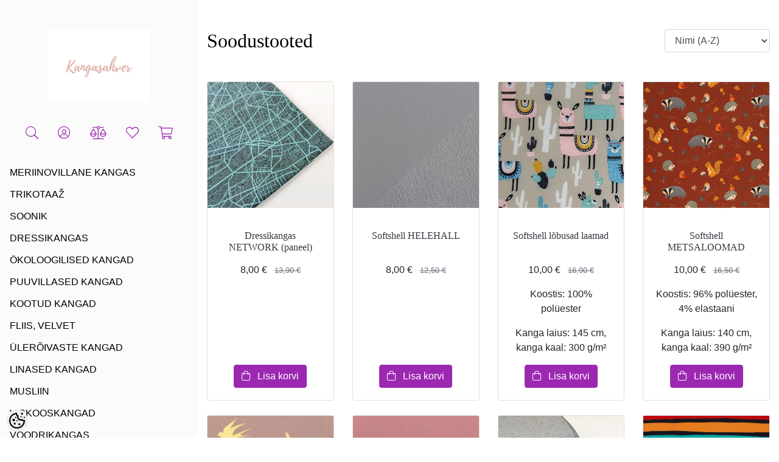

--- FILE ---
content_type: text/html; charset=UTF-8
request_url: https://www.kangasahver.ee/et/product/onsale
body_size: 17863
content:
<!-- START TEMPLATE: layouts/left-sidebar-fw-2.tpl.php --><!DOCTYPE html>
<html lang="et-EE">
<head>
    <!-- START TEMPLATE: shared/head.tpl.php --><title>Soodustooted @ Kangasahver</title>

<meta charset="UTF-8" />

<meta name="keywords" content="" />
<meta name="description" content="Soodustooted" />
<meta name="author" content="Kangasahver" />
<meta name="generator" content="ShopRoller.com" />
<meta name="csrf-token" content="VKrgFPVwZap67gGPOuD8Q1GessYzXjNFYKASk1Dm" />

<meta property="og:type" content="website" />
<meta property="og:title" content="Kangasahver" />
<meta property="og:image" content="https://www.kangasahver.ee/media/kangasahver/general/SPIRITED (2).jpg" />
<meta property="og:url" content="https://www.kangasahver.ee/et/product/onsale" />
<meta property="og:site_name" content="Kangasahver" />
<meta property="og:description" content="Soodustooted" />

<meta name="HandheldFriendly" content="True" />
<meta name="viewport" content="width=device-width, initial-scale=1.0">

<base href="https://www.kangasahver.ee/" />

	<link href="https://www.kangasahver.ee/media/kangasahver/general/SPIRITED (2).jpg" rel="icon" />

<link rel="stylesheet" href="https://www.kangasahver.ee/skin/marianne/css/all-2922.css" type="text/css" media="screen" />
<link rel="stylesheet" href="https://www.kangasahver.ee/skin/marianne/css/skin-purple.css" type="text/css" media="screen" />

<script>

	if(!ShopRoller) { var ShopRoller = {}; }
	if(!ShopRoller.t) { ShopRoller.t = new Array(); }
	ShopRoller.t['read_more'] = 'Loe edasi';
	ShopRoller.t['close'] = 'Sulge';

</script>
<script src="//cdn.shoproller.com/assets/jquery-3.3.1/jquery-3.3.1.min.js"></script>
<script src="https://www.kangasahver.ee/skin/marianne/js/all-2922.js"></script>

<style id="tk-theme-configurator-css" type="text/css">
body { background-image:url(http://myshoproller.com/skin); }
body { background-color:#ffffff; }
#content { font-family:andale mono,times; }
#content, .product-info .description, .product-info #wishlist-links a, .product-info .product-attributes-wrap { font-size:18px; }
#content { color:#000000; }
h1,h2,h3,h4,h5,h6,.box .box-heading span { font-family:andale mono,times; }
h1,h2,h3,h4,h5,h6 { color:#000000; }
#menu,#menu > ul > li > div { background-color:#e8e8e8; }
#menu > ul > li > a,#menu > ul > li > div > ul > li > a { color:#444; }
#menu > ul > li:hover > a { background-color:#e3afa4; }
#menu > ul > li:hover > a,#menu > ul > li ul > li > a:hover { color:#444; }
#menu > ul > li > a { font-size:16px; }
#menu > ul > li ul > li > a { font-size:15px; }
.box .box-heading span { color:#444; }
.box .box-heading { font-size:13px; }
.box .box-heading { border-color:#e0e0e0; }
.box .box-heading span { border-color:#3f3d3d; }
.box-category > ul > li > a, .box-category > ul > li > ul > li a { color:#333333; }
.box-category a:hover { background-color:#f5f7f9; }
.box-category > ul > li > a, .box-content.filter label { font-size:14px; }
.box-category > ul > li > ul > li a { font-size:14px; }
a.button, input.button, button.button, .box-product > div .cart a.button, .box-product > div .cart input.button, .product-grid > div 
											.cart a.button, .product-grid > div .cart input.button, .product-list > div .cart a.button, 
											.product-list > div .cart input.button, .button.gray,
											.button-secondary{ background-color:#e3afa4; }
a.button, input.button, button.button, .box-product > div .cart a.button, .box-product > div .cart input.button, .product-grid > div 
											.cart a.button, .product-grid > div .cart input.button, .product-list > div .cart a.button, 
											.product-list > div .cart input.button, .button.gray,
											.button-secondary { color:#FEFEFE; }
a.button:hover, input.button:hover, button.button:hover, .box-product > div .cart a.button:hover, .box-product > div .cart input.button:hover, 
											.product-grid > div .cart a.button:hover, .product-grid > div .cart input.button:hover, 
											.product-list > div .cart a.button:hover, .product-list > div .cart input.button:hover,
											.button-secondary:hover { background-color:#cac2c2; }
a.button:hover, input.button:hover, button.button:hover, .box-product > div .cart a.button:hover, .box-product > div .cart input.button:hover, 
											.product-grid > div .cart a.button:hover, .product-grid > div .cart input.button:hover, 
											.product-list > div .cart a.button:hover, .product-list > div .cart input.button:hover,
											.button-secondary:hover { color:#444444; }
.button, input.button, button.button, .box-product > div .cart a.button, .box-product > div .cart input.button, .product-grid > div 
											.cart a.button, .product-grid > div .cart input.button, .product-list > div .cart a.button, 
											.product-list > div .cart input.button, .button.gray,
											.button-secondary:hover { font-size:14px; }
#button-cart, .button-primary { background-color:#e3afa4; }
#button-cart, .button-primary { color:#ffffff; }
#button-cart:hover, .button-primary:hover { background-color:#444444; }
#button-cart:hover, .button-primary:hover { color:#ffffff; }
.product-list .price, .product-grid .price, .box-product .price-old, .box-product .price { color:#e3afa1; }
.product-grid .price-new, .box-product .price-new, .product-list .price-new { color:#ff0000; }
.product-list .price-old, .product-grid .price-old, .box-product .price-old { color:#717171; }
.product-list .price, .product-grid .price, .product-list .price-old, .product-grid .price-old, .box-product .price-old, .box-product .price, .box-product .price-new   { font-size:16px; }
.product-info .price-tag { color:#ffffff; }
.product-info .price-old { color:#F00; }
.product-info .price-old { font-size:19px; }
.product-info .price-tag { background-color:#e2afa5; }
.product-info .price { color:#dda89d; }
.pagination .links a { background-color:#FFFFFF; }
.pagination .links a { color:#777777; }
.pagination .links a { border-color:#eeeeee; }
.pagination .links a:hover { background-color:#f9f5ec; }
.pagination .links a:hover { color:#777777; }
.pagination .links a:hover { border-color:#cccccc; }
.pagination .links b { background-color:#f5f7f9; }
.pagination .links b { color:#444; }
.pagination .links b { border-color:#dfaea3; }
#header #cart .heading h4 { background-color:#e2aca0; }
#header #cart .heading #cart-total, #header #welcome a, #language, #currency, #header .links { color:#333; }
#footer { background-color:#FFFFFF; }
#footer h3 { color:#444444; }
#footer .column a { color:#7A7A7A; }
#footer .column a:hover { color:#7A7A7A; }
#powered { color:#444444; }
#sr-cookie-policy { background-color:#bcbbbb; }
#sr-cookie-policy, #sr-cookie-policy a { color:#ffffff; }
#sr-cookie-policy button { background-color:; }
#sr-cookie-policy button { color:; }
#sr-cookie-policy button:hover { background-color:; }
#sr-cookie-policy button:hover { color:; }
#sr-cookie-policy button { font-size:px; }
</style>
<style id="tk-custom-css" type="text/css">
.primary ul ul.sub li a {
    text-transform: initial;
}

iframe{
	max-width:100%;
}
.article-label-1 { background-image:url('https://www.kangasahver.ee/media/kangasahver/product/Hooldus_pic.PNG'); background-position:left top; }
</style>

<script type="text/javascript">
if(!Roller) var Roller = {};
Roller.config = new Array();
Roller.config['base_url'] = 'https://www.kangasahver.ee/et/';
Roller.config['base_path'] = '/';
Roller.config['cart/addtocart/after_action'] = '1';
Roller.config['skin_url'] = 'https://www.kangasahver.ee/skin/marianne/';
Roller.config['translate-fill_required_fields'] = 'Palun täida kõik kohustuslikud väljad';
Roller.t = {"form_error_fill_required_fields":"Palun t\u00e4ida k\u00f5ik kohustuslikud v\u00e4ljad","cart_error_no_items_selected":"Vali tooted!"}
</script>


<!-- START TEMPLATE: addon/googleanalytics/tag_tracking.tpl.php -->    <script>
        window.dataLayer = window.dataLayer || [];
        function gtag() { dataLayer.push(arguments); }
        gtag('consent', 'default', {
            'ad_user_data': 'denied',
            'ad_personalization': 'denied',
            'ad_storage': 'denied',
            'analytics_storage': 'denied',
            'wait_for_update': 500,
        });
    </script>

    <!-- Google Tag Manager -->
    <script
            type="text/javascript"
    >(function(w,d,s,l,i){w[l]=w[l]||[];w[l].push({'gtm.start':
                new Date().getTime(),event:'gtm.js'});var f=d.getElementsByTagName(s)[0],
            j=d.createElement(s),dl=l!='dataLayer'?'&l='+l:'';j.async=true;j.src=
            'https://www.googletagmanager.com/gtm.js?id='+i+dl;f.parentNode.insertBefore(j,f);
        })(window,document,'script','dataLayer','GTM-MBCGF4M');
    </script>
    <!-- End Google Tag Manager -->

    <script>
        /*
		 *   Called when consent changes. Assumes that consent object contains keys which
		 *   directly correspond to Google consent types.
		 */
        const googleUserConsentListener = function() {
            let consent = this.options;
            gtag('consent', 'update', {
                'ad_user_data': consent.marketing,
                'ad_personalization': consent.marketing,
                'ad_storage': consent.marketing,
                'analytics_storage': consent.analytics
            });
        };

        $('document').ready(function(){
            Roller.Events.on('onUserConsent', googleUserConsentListener);
        });
    </script>

    <!-- Google Tag Manager Events -->
    
    <!-- Global Site Tag (gtag.js) - Google Tag Manager Event listeners -->
    <!-- END TEMPLATE: addon/googleanalytics/tag_tracking.tpl.php -->

<!-- END TEMPLATE: shared/head.tpl.php --></head>
<body class="layout-left-sidebar-fw-2 browser-chrome browser-chrome-131.0.0.0 tk-language-et_EE page-template-layouts-left-sidebar-fw-2 content-template-pages-products-onsale article-search">

	
<div id="fb-root"></div>
<script type="text/plain" data-category="analytics" async defer crossorigin="anonymous" src="https://connect.facebook.net/et_EE/sdk.js#xfbml=1&version=v11.0&appId=386731248061277&autoLogAppEvents=1"></script>

<!-- Google Tag Manager (noscript) -->
<noscript><iframe src="https://www.googletagmanager.com/ns.html?id=GTM-MBCGF4M"
				  height="0" width="0" style="display:none;visibility:hidden"></iframe></noscript>
<!-- End Google Tag Manager (noscript) -->
	<!-- START TEMPLATE: shared/body-start.tpl.php --><!-- END TEMPLATE: shared/body-start.tpl.php -->
		<div class="d-xl-none">
		<!-- START TEMPLATE: sections/headers/srs-mobile-header-1.tpl.php -->
<!-- START TEMPLATE: components/navigation/src-mobile-sidebar-menu-1.tpl.php --><div id="srsMenuDrawer" class="modal left fade" tabindex="-1" role="dialog" aria-labelledby="srsMenuDrawer">
	<div class="modal-dialog" role="document">
		<div class="modal-content">
			<div class="modal-header">
				<h5 class="modal-title">Kangasahver</h5>
				<button type="button" class="close" data-dismiss="modal" aria-label="Close">
					<span aria-hidden="true">&times;</span>
				</button>
			</div>
			<div class="modal-body p-0">
				<!-- START TEMPLATE: components/src-sidebar-menu-1.tpl.php --><div class="src-sidebar-menu-1">

				<div id="accordion" class="sre-main-menu py-3">
												<a href="#item-0" class="list-group-item bg-transparent border-0 border-bottom text-dark" data-toggle="collapse" aria-expanded="false">
					MERIINOVILLANE KANGAS<i class="fa fa-chevron-down float-right text-primary"></i><i class="fa fa-chevron-up float-right text-primary"></i>
				</a>
										<div class="list-group collapse" id="item-0">
					<a href="https://www.kangasahver.ee/et/c/meriinovillane-kangas" class="list-group-item bg-transparent ml-3 border-0 border-bottom text-dark">
						Kõik meriinovillane kangas					</a>
																		<a href="https://www.kangasahver.ee/et/c/meriinovilla-interlock" class="list-group-item bg-transparent ml-3 border-0 border-bottom text-dark">
								Meriinovilla INTERLOCK							</a>
																														<a href="https://www.kangasahver.ee/et/c/meriinovilla-fliis" class="list-group-item bg-transparent ml-3 border-0 border-bottom text-dark">
								Meriinovilla FLIIS							</a>
																														<a href="https://www.kangasahver.ee/et/c/meriinovilla-boiled-wool" class="list-group-item bg-transparent ml-3 border-0 border-bottom text-dark">
								Meriinovilla BOILED WOOL							</a>
																					</div>
															<a href="#item-1" class="list-group-item bg-transparent border-0 border-bottom text-dark" data-toggle="collapse" aria-expanded="false">
					TRIKOTAAŽ<i class="fa fa-chevron-down float-right text-primary"></i><i class="fa fa-chevron-up float-right text-primary"></i>
				</a>
										<div class="list-group collapse" id="item-1">
					<a href="https://www.kangasahver.ee/et/c/trikotaaz" class="list-group-item bg-transparent ml-3 border-0 border-bottom text-dark">
						Kõik trikotaaŽ					</a>
																		<a href="#item-1-0" class="list-group-item bg-transparent ml-3 border-0 border-bottom text-dark" data-toggle="collapse" aria-expanded="false">
								ÜHEVÄRVILINE TRIKOTAAŽ<i class="fa fa-chevron-down float-right text-primary"></i><i class="fa fa-chevron-up float-right text-primary"></i>
							</a>
																			<div class="list-group collapse bg-transparent ml-4" id="item-1-0">
								<a href="https://www.kangasahver.ee/et/c/uhevarviline-trikotaaz" class="list-group-item bg-transparent ml-3 border-0 border-bottom text-dark">
									Kõik ÜhevÄrviline trikotaaŽ								</a>
																	<a href="https://www.kangasahver.ee/et/c/--roosa-punane" class="list-group-item bg-transparent ml-3 border-0 border-bottom text-dark">
										- roosa/punane									</a>
																	<a href="https://www.kangasahver.ee/et/c/--sinised" class="list-group-item bg-transparent ml-3 border-0 border-bottom text-dark">
										- sinised									</a>
																	<a href="https://www.kangasahver.ee/et/c/--kollane-roheline" class="list-group-item bg-transparent ml-3 border-0 border-bottom text-dark">
										- kollane/roheline									</a>
																	<a href="https://www.kangasahver.ee/et/c/--hall-beez-pruun" class="list-group-item bg-transparent ml-3 border-0 border-bottom text-dark">
										- hall/beež/pruun									</a>
																	<a href="https://www.kangasahver.ee/et/c/--must-valge" class="list-group-item bg-transparent ml-3 border-0 border-bottom text-dark">
										- must/valge									</a>
																	<a href="https://www.kangasahver.ee/et/c/gots-1" class="list-group-item bg-transparent ml-3 border-0 border-bottom text-dark">
										GOTS									</a>
																	<a href="https://www.kangasahver.ee/et/c/200-g-m%C2%B2-trikotaaz" class="list-group-item bg-transparent ml-3 border-0 border-bottom text-dark">
										200 g/m² trikotaaž									</a>
																	<a href="https://www.kangasahver.ee/et/c/220-g-m%C2%B2-trikotaaz" class="list-group-item bg-transparent ml-3 border-0 border-bottom text-dark">
										220 g/m² trikotaaž									</a>
																	<a href="https://www.kangasahver.ee/et/c/240-g-m%C2%B2-trikotaaz" class="list-group-item bg-transparent ml-3 border-0 border-bottom text-dark">
										240 g/m² trikotaaž									</a>
															</div>
																								<a href="#item-1-1" class="list-group-item bg-transparent ml-3 border-0 border-bottom text-dark" data-toggle="collapse" aria-expanded="false">
								Ribiline trikotaaž<i class="fa fa-chevron-down float-right text-primary"></i><i class="fa fa-chevron-up float-right text-primary"></i>
							</a>
																			<div class="list-group collapse bg-transparent ml-4" id="item-1-1">
								<a href="https://www.kangasahver.ee/et/c/ribiline-trikotaaz" class="list-group-item bg-transparent ml-3 border-0 border-bottom text-dark">
									Kõik ribiline trikotaaž								</a>
															</div>
																								<a href="#item-1-2" class="list-group-item bg-transparent ml-3 border-0 border-bottom text-dark" data-toggle="collapse" aria-expanded="false">
								Vahelkoes trikotaaž<i class="fa fa-chevron-down float-right text-primary"></i><i class="fa fa-chevron-up float-right text-primary"></i>
							</a>
																			<div class="list-group collapse bg-transparent ml-4" id="item-1-2">
								<a href="https://www.kangasahver.ee/et/c/vahelkoes-trikotaaz" class="list-group-item bg-transparent ml-3 border-0 border-bottom text-dark">
									Kõik vahelkoes trikotaaž								</a>
															</div>
																								<a href="#item-1-3" class="list-group-item bg-transparent ml-3 border-0 border-bottom text-dark" data-toggle="collapse" aria-expanded="false">
								Tepitud trikotaaž<i class="fa fa-chevron-down float-right text-primary"></i><i class="fa fa-chevron-up float-right text-primary"></i>
							</a>
																			<div class="list-group collapse bg-transparent ml-4" id="item-1-3">
								<a href="https://www.kangasahver.ee/et/c/tepitud-trikotaaz" class="list-group-item bg-transparent ml-3 border-0 border-bottom text-dark">
									Kõik tepitud trikotaaž								</a>
															</div>
																								<a href="#item-1-4" class="list-group-item bg-transparent ml-3 border-0 border-bottom text-dark" data-toggle="collapse" aria-expanded="false">
								MUSTRIGA TRIKOTAAŽID<i class="fa fa-chevron-down float-right text-primary"></i><i class="fa fa-chevron-up float-right text-primary"></i>
							</a>
																			<div class="list-group collapse bg-transparent ml-4" id="item-1-4">
								<a href="https://www.kangasahver.ee/et/c/mustriga-trikotaazid" class="list-group-item bg-transparent ml-3 border-0 border-bottom text-dark">
									Kõik mustriga trikotaaŽid								</a>
															</div>
																								<a href="#item-1-5" class="list-group-item bg-transparent ml-3 border-0 border-bottom text-dark" data-toggle="collapse" aria-expanded="false">
								- linnud, lilled, liblikad<i class="fa fa-chevron-down float-right text-primary"></i><i class="fa fa-chevron-up float-right text-primary"></i>
							</a>
																			<div class="list-group collapse bg-transparent ml-4" id="item-1-5">
								<a href="https://www.kangasahver.ee/et/c/--linnud--lilled--liblikad" class="list-group-item bg-transparent ml-3 border-0 border-bottom text-dark">
									Kõik - linnud, lilled, liblikad								</a>
															</div>
																								<a href="#item-1-6" class="list-group-item bg-transparent ml-3 border-0 border-bottom text-dark" data-toggle="collapse" aria-expanded="false">
								- mustrid poistele, meestele<i class="fa fa-chevron-down float-right text-primary"></i><i class="fa fa-chevron-up float-right text-primary"></i>
							</a>
																			<div class="list-group collapse bg-transparent ml-4" id="item-1-6">
								<a href="https://www.kangasahver.ee/et/c/--mustrid-poistele--meestele" class="list-group-item bg-transparent ml-3 border-0 border-bottom text-dark">
									Kõik - mustrid poistele, meestele								</a>
															</div>
																								<a href="#item-1-7" class="list-group-item bg-transparent ml-3 border-0 border-bottom text-dark" data-toggle="collapse" aria-expanded="false">
								- beebidele ja väikelastele<i class="fa fa-chevron-down float-right text-primary"></i><i class="fa fa-chevron-up float-right text-primary"></i>
							</a>
																			<div class="list-group collapse bg-transparent ml-4" id="item-1-7">
								<a href="https://www.kangasahver.ee/et/c/--beebidele-ja-vaikelastele" class="list-group-item bg-transparent ml-3 border-0 border-bottom text-dark">
									Kõik - beebidele ja väikelastele								</a>
															</div>
																								<a href="#item-1-8" class="list-group-item bg-transparent ml-3 border-0 border-bottom text-dark" data-toggle="collapse" aria-expanded="false">
								- loomadega ja muud mustrid<i class="fa fa-chevron-down float-right text-primary"></i><i class="fa fa-chevron-up float-right text-primary"></i>
							</a>
																			<div class="list-group collapse bg-transparent ml-4" id="item-1-8">
								<a href="https://www.kangasahver.ee/et/c/--loomadega-ja-muud-mustrid" class="list-group-item bg-transparent ml-3 border-0 border-bottom text-dark">
									Kõik - loomadega ja muud mustrid								</a>
															</div>
																								<a href="#item-1-9" class="list-group-item bg-transparent ml-3 border-0 border-bottom text-dark" data-toggle="collapse" aria-expanded="false">
								- abstraktsed ja geomeetrilised<i class="fa fa-chevron-down float-right text-primary"></i><i class="fa fa-chevron-up float-right text-primary"></i>
							</a>
																			<div class="list-group collapse bg-transparent ml-4" id="item-1-9">
								<a href="https://www.kangasahver.ee/et/c/--abstraktsed-ja-geomeetrilised" class="list-group-item bg-transparent ml-3 border-0 border-bottom text-dark">
									Kõik - abstraktsed ja geomeetrilised								</a>
															</div>
																								<a href="#item-1-10" class="list-group-item bg-transparent ml-3 border-0 border-bottom text-dark" data-toggle="collapse" aria-expanded="false">
								- paneelid<i class="fa fa-chevron-down float-right text-primary"></i><i class="fa fa-chevron-up float-right text-primary"></i>
							</a>
																			<div class="list-group collapse bg-transparent ml-4" id="item-1-10">
								<a href="https://www.kangasahver.ee/et/c/--paneelid" class="list-group-item bg-transparent ml-3 border-0 border-bottom text-dark">
									Kõik - paneelid								</a>
															</div>
																								<a href="#item-1-11" class="list-group-item bg-transparent ml-3 border-0 border-bottom text-dark" data-toggle="collapse" aria-expanded="false">
								MUUD TRIKOTAAŽKANGAD<i class="fa fa-chevron-down float-right text-primary"></i><i class="fa fa-chevron-up float-right text-primary"></i>
							</a>
																			<div class="list-group collapse bg-transparent ml-4" id="item-1-11">
								<a href="https://www.kangasahver.ee/et/c/muud-trikotaazkangad" class="list-group-item bg-transparent ml-3 border-0 border-bottom text-dark">
									Kõik muud trikotaaŽkangad								</a>
															</div>
															</div>
															<a href="#item-2" class="list-group-item bg-transparent border-0 border-bottom text-dark" data-toggle="collapse" aria-expanded="false">
					SOONIK<i class="fa fa-chevron-down float-right text-primary"></i><i class="fa fa-chevron-up float-right text-primary"></i>
				</a>
										<div class="list-group collapse" id="item-2">
					<a href="https://www.kangasahver.ee/et/c/soonik" class="list-group-item bg-transparent ml-3 border-0 border-bottom text-dark">
						Kõik soonik					</a>
																		<a href="https://www.kangasahver.ee/et/c/--roosa-punane-2" class="list-group-item bg-transparent ml-3 border-0 border-bottom text-dark">
								- roosa/punane							</a>
																														<a href="https://www.kangasahver.ee/et/c/--sinine-1" class="list-group-item bg-transparent ml-3 border-0 border-bottom text-dark">
								- sinine							</a>
																														<a href="https://www.kangasahver.ee/et/c/--kollane-roheline-2" class="list-group-item bg-transparent ml-3 border-0 border-bottom text-dark">
								- kollane/roheline							</a>
																														<a href="https://www.kangasahver.ee/et/c/--hall-beez-pruun-1" class="list-group-item bg-transparent ml-3 border-0 border-bottom text-dark">
								- hall/beež/pruun							</a>
																														<a href="https://www.kangasahver.ee/et/c/--must-valge-1" class="list-group-item bg-transparent ml-3 border-0 border-bottom text-dark">
								- must/valge							</a>
																														<a href="https://www.kangasahver.ee/et/c/--ribiline-soonik" class="list-group-item bg-transparent ml-3 border-0 border-bottom text-dark">
								- ribiline soonik							</a>
																														<a href="https://www.kangasahver.ee/et/c/--mansett" class="list-group-item bg-transparent ml-3 border-0 border-bottom text-dark">
								- mansett							</a>
																					</div>
															<a href="#item-3" class="list-group-item bg-transparent border-0 border-bottom text-dark" data-toggle="collapse" aria-expanded="false">
					DRESSIKANGAS<i class="fa fa-chevron-down float-right text-primary"></i><i class="fa fa-chevron-up float-right text-primary"></i>
				</a>
										<div class="list-group collapse" id="item-3">
					<a href="https://www.kangasahver.ee/et/c/dressikangas" class="list-group-item bg-transparent ml-3 border-0 border-bottom text-dark">
						Kõik dressikangas					</a>
																		<a href="#item-3-0" class="list-group-item bg-transparent ml-3 border-0 border-bottom text-dark" data-toggle="collapse" aria-expanded="false">
								Ühevärviline dressikangas<i class="fa fa-chevron-down float-right text-primary"></i><i class="fa fa-chevron-up float-right text-primary"></i>
							</a>
																			<div class="list-group collapse bg-transparent ml-4" id="item-3-0">
								<a href="https://www.kangasahver.ee/et/c/uhevarviline-dressikangas" class="list-group-item bg-transparent ml-3 border-0 border-bottom text-dark">
									Kõik Ühevärviline dressikangas								</a>
																	<a href="https://www.kangasahver.ee/et/c/--roosa-punane-1" class="list-group-item bg-transparent ml-3 border-0 border-bottom text-dark">
										- roosa/punane									</a>
																	<a href="https://www.kangasahver.ee/et/c/--sinine" class="list-group-item bg-transparent ml-3 border-0 border-bottom text-dark">
										- sinine									</a>
																	<a href="https://www.kangasahver.ee/et/c/--kollane-roheline-1" class="list-group-item bg-transparent ml-3 border-0 border-bottom text-dark">
										- kollane/roheline									</a>
																	<a href="https://www.kangasahver.ee/et/c/--beez-hall-must" class="list-group-item bg-transparent ml-3 border-0 border-bottom text-dark">
										- beež/hall/must									</a>
																	<a href="https://www.kangasahver.ee/et/c/gots" class="list-group-item bg-transparent ml-3 border-0 border-bottom text-dark">
										GOTS									</a>
																	<a href="https://www.kangasahver.ee/et/c/230-g-m%C2%B2-dressikangas" class="list-group-item bg-transparent ml-3 border-0 border-bottom text-dark">
										230 g/m² dressikangas									</a>
																	<a href="https://www.kangasahver.ee/et/c/250-g-m%C2%B2-dressikangas" class="list-group-item bg-transparent ml-3 border-0 border-bottom text-dark">
										250 g/m² dressikangas									</a>
																	<a href="https://www.kangasahver.ee/et/c/290-g-m%C2%B2-dressikangas" class="list-group-item bg-transparent ml-3 border-0 border-bottom text-dark">
										290 g/m² dressikangas									</a>
															</div>
																								<a href="#item-3-1" class="list-group-item bg-transparent ml-3 border-0 border-bottom text-dark" data-toggle="collapse" aria-expanded="false">
								Mustriga dressikangas<i class="fa fa-chevron-down float-right text-primary"></i><i class="fa fa-chevron-up float-right text-primary"></i>
							</a>
																			<div class="list-group collapse bg-transparent ml-4" id="item-3-1">
								<a href="https://www.kangasahver.ee/et/c/mustriga-dressikangas" class="list-group-item bg-transparent ml-3 border-0 border-bottom text-dark">
									Kõik mustriga dressikangas								</a>
															</div>
																								<a href="#item-3-2" class="list-group-item bg-transparent ml-3 border-0 border-bottom text-dark" data-toggle="collapse" aria-expanded="false">
								Uhutud dressikangas<i class="fa fa-chevron-down float-right text-primary"></i><i class="fa fa-chevron-up float-right text-primary"></i>
							</a>
																			<div class="list-group collapse bg-transparent ml-4" id="item-3-2">
								<a href="https://www.kangasahver.ee/et/c/uhutud-dressikangas" class="list-group-item bg-transparent ml-3 border-0 border-bottom text-dark">
									Kõik uhutud dressikangas								</a>
																	<a href="https://www.kangasahver.ee/et/c/sadelev-dressikangas" class="list-group-item bg-transparent ml-3 border-0 border-bottom text-dark">
										Sädelev dressikangas									</a>
															</div>
																								<a href="#item-3-3" class="list-group-item bg-transparent ml-3 border-0 border-bottom text-dark" data-toggle="collapse" aria-expanded="false">
								Paksem dressikangas <i class="fa fa-chevron-down float-right text-primary"></i><i class="fa fa-chevron-up float-right text-primary"></i>
							</a>
																			<div class="list-group collapse bg-transparent ml-4" id="item-3-3">
								<a href="https://www.kangasahver.ee/et/c/paksem-dressikangas" class="list-group-item bg-transparent ml-3 border-0 border-bottom text-dark">
									Kõik paksem dressikangas 								</a>
															</div>
															</div>
															<a href="#item-4" class="list-group-item bg-transparent border-0 border-bottom text-dark" data-toggle="collapse" aria-expanded="false">
					ÖKOLOOGILISED KANGAD<i class="fa fa-chevron-down float-right text-primary"></i><i class="fa fa-chevron-up float-right text-primary"></i>
				</a>
										<div class="list-group collapse" id="item-4">
					<a href="https://www.kangasahver.ee/et/c/okoloogilised-kangad" class="list-group-item bg-transparent ml-3 border-0 border-bottom text-dark">
						Kõik Ökoloogilised kangad					</a>
																		<a href="https://www.kangasahver.ee/et/c/mustriline-bio" class="list-group-item bg-transparent ml-3 border-0 border-bottom text-dark">
								Mustriline BIO							</a>
																														<a href="https://www.kangasahver.ee/et/c/uhevarviline-bio" class="list-group-item bg-transparent ml-3 border-0 border-bottom text-dark">
								Ühevärviline BIO							</a>
																														<a href="https://www.kangasahver.ee/et/c/soonik-bio" class="list-group-item bg-transparent ml-3 border-0 border-bottom text-dark">
								Soonik BIO							</a>
																														<a href="https://www.kangasahver.ee/et/c/dressikangas-bio" class="list-group-item bg-transparent ml-3 border-0 border-bottom text-dark">
								Dressikangas BIO							</a>
																														<a href="https://www.kangasahver.ee/et/c/muud-kangad-bio" class="list-group-item bg-transparent ml-3 border-0 border-bottom text-dark">
								Muud kangad BIO							</a>
																					</div>
															<a href="#item-5" class="list-group-item bg-transparent border-0 border-bottom text-dark" data-toggle="collapse" aria-expanded="false">
					PUUVILLASED KANGAD<i class="fa fa-chevron-down float-right text-primary"></i><i class="fa fa-chevron-up float-right text-primary"></i>
				</a>
										<div class="list-group collapse" id="item-5">
					<a href="https://www.kangasahver.ee/et/c/puuvillased-kangad-1" class="list-group-item bg-transparent ml-3 border-0 border-bottom text-dark">
						Kõik puuvillased kangad					</a>
																		<a href="https://www.kangasahver.ee/et/c/puuvillane-mustriline" class="list-group-item bg-transparent ml-3 border-0 border-bottom text-dark">
								Puuvillane mustriline							</a>
																														<a href="https://www.kangasahver.ee/et/c/puuvillane-uhevarviline" class="list-group-item bg-transparent ml-3 border-0 border-bottom text-dark">
								Puuvillane ühevärviline							</a>
																														<a href="https://www.kangasahver.ee/et/c/muud-puuvillased-kangad-roivasteks" class="list-group-item bg-transparent ml-3 border-0 border-bottom text-dark">
								Muud puuvillased kangad rõivasteks							</a>
																														<a href="https://www.kangasahver.ee/et/c/kodutekstiil-1" class="list-group-item bg-transparent ml-3 border-0 border-bottom text-dark">
								Kodutekstiil							</a>
																					</div>
															<a href="https://www.kangasahver.ee/et/c/kudumid-1" class="list-group-item bg-transparent border-0 border-bottom text-dark" >
					KOOTUD KANGAD				</a>
																		<a href="#item-7" class="list-group-item bg-transparent border-0 border-bottom text-dark" data-toggle="collapse" aria-expanded="false">
					FLIIS, VELVET <i class="fa fa-chevron-down float-right text-primary"></i><i class="fa fa-chevron-up float-right text-primary"></i>
				</a>
										<div class="list-group collapse" id="item-7">
					<a href="https://www.kangasahver.ee/et/c/fliis-velvet" class="list-group-item bg-transparent ml-3 border-0 border-bottom text-dark">
						Kõik fliis, velvet 					</a>
																		<a href="https://www.kangasahver.ee/et/c/fliisid" class="list-group-item bg-transparent ml-3 border-0 border-bottom text-dark">
								Fliisid 							</a>
																														<a href="https://www.kangasahver.ee/et/c/teddy-veluur-velvet" class="list-group-item bg-transparent ml-3 border-0 border-bottom text-dark">
								Teddy, veluur, velvet							</a>
																					</div>
															<a href="#item-8" class="list-group-item bg-transparent border-0 border-bottom text-dark" data-toggle="collapse" aria-expanded="false">
					ÜLERÕIVASTE KANGAD<i class="fa fa-chevron-down float-right text-primary"></i><i class="fa fa-chevron-up float-right text-primary"></i>
				</a>
										<div class="list-group collapse" id="item-8">
					<a href="https://www.kangasahver.ee/et/c/uleroivaste-kangad" class="list-group-item bg-transparent ml-3 border-0 border-bottom text-dark">
						Kõik ÜlerÕivaste kangad					</a>
																		<a href="https://www.kangasahver.ee/et/c/softshell" class="list-group-item bg-transparent ml-3 border-0 border-bottom text-dark">
								SOFTSHELL							</a>
																														<a href="https://www.kangasahver.ee/et/c/mantlikangad" class="list-group-item bg-transparent ml-3 border-0 border-bottom text-dark">
								Mantlikangad							</a>
																														<a href="https://www.kangasahver.ee/et/c/jopekangad" class="list-group-item bg-transparent ml-3 border-0 border-bottom text-dark">
								Jopekangad							</a>
																					</div>
															<a href="https://www.kangasahver.ee/et/c/linased-kangad" class="list-group-item bg-transparent border-0 border-bottom text-dark" >
					LINASED KANGAD				</a>
																		<a href="#item-10" class="list-group-item bg-transparent border-0 border-bottom text-dark" data-toggle="collapse" aria-expanded="false">
					MUSLIIN<i class="fa fa-chevron-down float-right text-primary"></i><i class="fa fa-chevron-up float-right text-primary"></i>
				</a>
										<div class="list-group collapse" id="item-10">
					<a href="https://www.kangasahver.ee/et/c/musliin" class="list-group-item bg-transparent ml-3 border-0 border-bottom text-dark">
						Kõik musliin					</a>
																		<a href="https://www.kangasahver.ee/et/c/2-kihiline-musliin" class="list-group-item bg-transparent ml-3 border-0 border-bottom text-dark">
								2-kihiline musliin 							</a>
																														<a href="https://www.kangasahver.ee/et/c/pitsiline-mustriline-musliin" class="list-group-item bg-transparent ml-3 border-0 border-bottom text-dark">
								Pitsiline /mustriline musliin 							</a>
																														<a href="https://www.kangasahver.ee/et/c/3-kihiline-musliin" class="list-group-item bg-transparent ml-3 border-0 border-bottom text-dark">
								3-kihiline musliin							</a>
																					</div>
															<a href="#item-11" class="list-group-item bg-transparent border-0 border-bottom text-dark" data-toggle="collapse" aria-expanded="false">
					VISKOOSKANGAD<i class="fa fa-chevron-down float-right text-primary"></i><i class="fa fa-chevron-up float-right text-primary"></i>
				</a>
										<div class="list-group collapse" id="item-11">
					<a href="https://www.kangasahver.ee/et/c/viskooskangad" class="list-group-item bg-transparent ml-3 border-0 border-bottom text-dark">
						Kõik viskooskangad					</a>
																		<a href="https://www.kangasahver.ee/et/c/viskooskangas" class="list-group-item bg-transparent ml-3 border-0 border-bottom text-dark">
								Viskooskangas							</a>
																														<a href="https://www.kangasahver.ee/et/c/viskoostrikotaaz" class="list-group-item bg-transparent ml-3 border-0 border-bottom text-dark">
								Viskoostrikotaaž							</a>
																														<a href="https://www.kangasahver.ee/et/c/voodrikangas" class="list-group-item bg-transparent ml-3 border-0 border-bottom text-dark">
								Voodrikangas							</a>
																					</div>
															<a href="https://www.kangasahver.ee/et/c/voodrikangas-1" class="list-group-item bg-transparent border-0 border-bottom text-dark" >
					VOODRIKANGAS				</a>
																		<a href="https://www.kangasahver.ee/et/c/tull-pits" class="list-group-item bg-transparent border-0 border-bottom text-dark" >
					TÜLL / PITS				</a>
																		<a href="https://www.kangasahver.ee/et/c/kostuumikangad" class="list-group-item bg-transparent border-0 border-bottom text-dark" >
					KOSTÜÜMIKANGAD				</a>
																		<a href="#item-15" class="list-group-item bg-transparent border-0 border-bottom text-dark" data-toggle="collapse" aria-expanded="false">
					MUUD RÕIVAKANGAD<i class="fa fa-chevron-down float-right text-primary"></i><i class="fa fa-chevron-up float-right text-primary"></i>
				</a>
										<div class="list-group collapse" id="item-15">
					<a href="https://www.kangasahver.ee/et/c/muud-roivakangad" class="list-group-item bg-transparent ml-3 border-0 border-bottom text-dark">
						Kõik muud rÕivakangad					</a>
																		<a href="https://www.kangasahver.ee/et/c/siid" class="list-group-item bg-transparent ml-3 border-0 border-bottom text-dark">
								Siid							</a>
																														<a href="https://www.kangasahver.ee/et/c/litterkangas" class="list-group-item bg-transparent ml-3 border-0 border-bottom text-dark">
								Litterkangas							</a>
																					</div>
															<a href="#item-16" class="list-group-item bg-transparent border-0 border-bottom text-dark" data-toggle="collapse" aria-expanded="false">
					SISUSTUSKANGAD<i class="fa fa-chevron-down float-right text-primary"></i><i class="fa fa-chevron-up float-right text-primary"></i>
				</a>
										<div class="list-group collapse" id="item-16">
					<a href="https://www.kangasahver.ee/et/c/sisustuskangad" class="list-group-item bg-transparent ml-3 border-0 border-bottom text-dark">
						Kõik sisustuskangad					</a>
																		<a href="https://www.kangasahver.ee/et/c/dekoratiivkangad" class="list-group-item bg-transparent ml-3 border-0 border-bottom text-dark">
								Dekoratiivkangad							</a>
																														<a href="https://www.kangasahver.ee/et/c/kodutekstiil-2" class="list-group-item bg-transparent ml-3 border-0 border-bottom text-dark">
								Kodutekstiil							</a>
																					</div>
															<a href="#item-17" class="list-group-item bg-transparent border-0 border-bottom text-dark" data-toggle="collapse" aria-expanded="false">
					ÕMBLUSTARVIKUD<i class="fa fa-chevron-down float-right text-primary"></i><i class="fa fa-chevron-up float-right text-primary"></i>
				</a>
										<div class="list-group collapse" id="item-17">
					<a href="https://www.kangasahver.ee/et/c/omblustarvikud" class="list-group-item bg-transparent ml-3 border-0 border-bottom text-dark">
						Kõik Õmblustarvikud					</a>
																		<a href="#item-17-0" class="list-group-item bg-transparent ml-3 border-0 border-bottom text-dark" data-toggle="collapse" aria-expanded="false">
								NIIDID<i class="fa fa-chevron-down float-right text-primary"></i><i class="fa fa-chevron-up float-right text-primary"></i>
							</a>
																			<div class="list-group collapse bg-transparent ml-4" id="item-17-0">
								<a href="https://www.kangasahver.ee/et/c/niidid" class="list-group-item bg-transparent ml-3 border-0 border-bottom text-dark">
									Kõik niidid								</a>
																	<a href="https://www.kangasahver.ee/et/c/omblusniidid-mara" class="list-group-item bg-transparent ml-3 border-0 border-bottom text-dark">
										ÕMBLUSNIIDID (Mara)									</a>
																	<a href="https://www.kangasahver.ee/et/c/elastne-omblusniit-veniv-omblusniit" class="list-group-item bg-transparent ml-3 border-0 border-bottom text-dark">
										Elastne õmblusniit VENIV ÕMBLUSNIIT 									</a>
																	<a href="https://www.kangasahver.ee/et/c/overlokiniit" class="list-group-item bg-transparent ml-3 border-0 border-bottom text-dark">
										OVERLOKINIIT									</a>
															</div>
																								<a href="#item-17-1" class="list-group-item bg-transparent ml-3 border-0 border-bottom text-dark" data-toggle="collapse" aria-expanded="false">
								KUMMID<i class="fa fa-chevron-down float-right text-primary"></i><i class="fa fa-chevron-up float-right text-primary"></i>
							</a>
																			<div class="list-group collapse bg-transparent ml-4" id="item-17-1">
								<a href="https://www.kangasahver.ee/et/c/kummid" class="list-group-item bg-transparent ml-3 border-0 border-bottom text-dark">
									Kõik kummid								</a>
																	<a href="https://www.kangasahver.ee/et/c/kuni-20-mm" class="list-group-item bg-transparent ml-3 border-0 border-bottom text-dark">
										kuni 20 mm									</a>
																	<a href="https://www.kangasahver.ee/et/c/25-mm" class="list-group-item bg-transparent ml-3 border-0 border-bottom text-dark">
										25 mm									</a>
																	<a href="https://www.kangasahver.ee/et/c/30-mm" class="list-group-item bg-transparent ml-3 border-0 border-bottom text-dark">
										30 mm									</a>
																	<a href="https://www.kangasahver.ee/et/c/35-mm" class="list-group-item bg-transparent ml-3 border-0 border-bottom text-dark">
										35 mm									</a>
																	<a href="https://www.kangasahver.ee/et/c/40-mm" class="list-group-item bg-transparent ml-3 border-0 border-bottom text-dark">
										40 mm									</a>
															</div>
																								<a href="#item-17-2" class="list-group-item bg-transparent ml-3 border-0 border-bottom text-dark" data-toggle="collapse" aria-expanded="false">
								LUKUD, TRUKID<i class="fa fa-chevron-down float-right text-primary"></i><i class="fa fa-chevron-up float-right text-primary"></i>
							</a>
																			<div class="list-group collapse bg-transparent ml-4" id="item-17-2">
								<a href="https://www.kangasahver.ee/et/c/lukud-trukid" class="list-group-item bg-transparent ml-3 border-0 border-bottom text-dark">
									Kõik lukud, trukid								</a>
																	<a href="https://www.kangasahver.ee/et/c/jaki-jope-ja-dressipluusi-lukud" class="list-group-item bg-transparent ml-3 border-0 border-bottom text-dark">
										Jaki, jope ja dressipluusi lukud									</a>
																	<a href="https://www.kangasahver.ee/et/c/beebi-ja-laste-kombede-lukud" class="list-group-item bg-transparent ml-3 border-0 border-bottom text-dark">
										Beebi ja laste kombede lukud									</a>
																	<a href="https://www.kangasahver.ee/et/c/muud-lukud-ja-tarvikud" class="list-group-item bg-transparent ml-3 border-0 border-bottom text-dark">
										Muud lukud ja tarvikud									</a>
																	<a href="https://www.kangasahver.ee/et/c/pikad-lukud-mantli-lukud" class="list-group-item bg-transparent ml-3 border-0 border-bottom text-dark">
										Pikad lukud (mantli lukud)									</a>
															</div>
																								<a href="#item-17-3" class="list-group-item bg-transparent ml-3 border-0 border-bottom text-dark" data-toggle="collapse" aria-expanded="false">
								PAELAD, NÖÖRID<i class="fa fa-chevron-down float-right text-primary"></i><i class="fa fa-chevron-up float-right text-primary"></i>
							</a>
																			<div class="list-group collapse bg-transparent ml-4" id="item-17-3">
								<a href="https://www.kangasahver.ee/et/c/paelad-noorid" class="list-group-item bg-transparent ml-3 border-0 border-bottom text-dark">
									Kõik paelad, nÖÖrid								</a>
																	<a href="https://www.kangasahver.ee/et/c/paelad-1" class="list-group-item bg-transparent ml-3 border-0 border-bottom text-dark">
										PAELAD									</a>
																	<a href="https://www.kangasahver.ee/et/c/noorid" class="list-group-item bg-transparent ml-3 border-0 border-bottom text-dark">
										NÖÖRID									</a>
															</div>
																								<a href="#item-17-4" class="list-group-item bg-transparent ml-3 border-0 border-bottom text-dark" data-toggle="collapse" aria-expanded="false">
								NÕELAD<i class="fa fa-chevron-down float-right text-primary"></i><i class="fa fa-chevron-up float-right text-primary"></i>
							</a>
																			<div class="list-group collapse bg-transparent ml-4" id="item-17-4">
								<a href="https://www.kangasahver.ee/et/c/noelad" class="list-group-item bg-transparent ml-3 border-0 border-bottom text-dark">
									Kõik nÕelad								</a>
															</div>
																								<a href="#item-17-5" class="list-group-item bg-transparent ml-3 border-0 border-bottom text-dark" data-toggle="collapse" aria-expanded="false">
								APLIKATSIOONID<i class="fa fa-chevron-down float-right text-primary"></i><i class="fa fa-chevron-up float-right text-primary"></i>
							</a>
																			<div class="list-group collapse bg-transparent ml-4" id="item-17-5">
								<a href="https://www.kangasahver.ee/et/c/aplikatsioonid" class="list-group-item bg-transparent ml-3 border-0 border-bottom text-dark">
									Kõik aplikatsioonid								</a>
															</div>
																								<a href="#item-17-6" class="list-group-item bg-transparent ml-3 border-0 border-bottom text-dark" data-toggle="collapse" aria-expanded="false">
								KANDID<i class="fa fa-chevron-down float-right text-primary"></i><i class="fa fa-chevron-up float-right text-primary"></i>
							</a>
																			<div class="list-group collapse bg-transparent ml-4" id="item-17-6">
								<a href="https://www.kangasahver.ee/et/c/kandid" class="list-group-item bg-transparent ml-3 border-0 border-bottom text-dark">
									Kõik kandid								</a>
															</div>
																								<a href="#item-17-7" class="list-group-item bg-transparent ml-3 border-0 border-bottom text-dark" data-toggle="collapse" aria-expanded="false">
								MUUD TARVIKUD<i class="fa fa-chevron-down float-right text-primary"></i><i class="fa fa-chevron-up float-right text-primary"></i>
							</a>
																			<div class="list-group collapse bg-transparent ml-4" id="item-17-7">
								<a href="https://www.kangasahver.ee/et/c/muud-tarvikud" class="list-group-item bg-transparent ml-3 border-0 border-bottom text-dark">
									Kõik muud tarvikud								</a>
															</div>
																								<a href="#item-17-8" class="list-group-item bg-transparent ml-3 border-0 border-bottom text-dark" data-toggle="collapse" aria-expanded="false">
								LÕNGAD<i class="fa fa-chevron-down float-right text-primary"></i><i class="fa fa-chevron-up float-right text-primary"></i>
							</a>
																			<div class="list-group collapse bg-transparent ml-4" id="item-17-8">
								<a href="https://www.kangasahver.ee/et/c/longad" class="list-group-item bg-transparent ml-3 border-0 border-bottom text-dark">
									Kõik lÕngad								</a>
															</div>
															</div>
															<a href="#item-18" class="list-group-item bg-transparent border-0 border-bottom text-dark" data-toggle="collapse" aria-expanded="false">
					Rulli lõpud al -20% <i class="fa fa-chevron-down float-right text-primary"></i><i class="fa fa-chevron-up float-right text-primary"></i>
				</a>
										<div class="list-group collapse" id="item-18">
					<a href="https://www.kangasahver.ee/et/c/rulli-lopud-al-20" class="list-group-item bg-transparent ml-3 border-0 border-bottom text-dark">
						Kõik rulli lõpud al -20% 					</a>
																		<a href="https://www.kangasahver.ee/et/c/rulli-lopud-trikotaaz" class="list-group-item bg-transparent ml-3 border-0 border-bottom text-dark">
								 Rulli lõpud (trikotaaž) 							</a>
																														<a href="https://www.kangasahver.ee/et/c/rulli-lopud-dressikangas" class="list-group-item bg-transparent ml-3 border-0 border-bottom text-dark">
								 Rulli lõpud (dressikangas) 							</a>
																														<a href="https://www.kangasahver.ee/et/c/rulli-lopud-muud-kangad" class="list-group-item bg-transparent ml-3 border-0 border-bottom text-dark">
								 Rulli lõpud (MUUD KANGAD) 							</a>
																														<a href="https://www.kangasahver.ee/et/c/rulli-lopud-soonik" class="list-group-item bg-transparent ml-3 border-0 border-bottom text-dark">
								 Rulli lõpud (soonik) 							</a>
																					</div>
						</div>

					<div class="sre-extra-menu py-3 border-top">
			<ul class="list-group">

														<li class="list-group-item bg-transparent border-0">
						<a href="https://www.kangasahver.ee/et/brands" class="text-dark">Kaubamärgid</a>
					</li>
														<li class="list-group-item bg-transparent border-0">
						<a href="https://www.kangasahver.ee/et/product/onsale" class="text-dark">Soodustooted</a>
					</li>
														<li class="list-group-item bg-transparent border-0">
						<a href="https://www.kangasahver.ee/et/product/new" class="text-dark">Uued tooted</a>
					</li>
									
			</ul>
		</div>
	
		<div class="sre-account-menu py-3 border-top">
		<ul class="list-group">

						
				<li class="sre-wishlist-menu-link list-group-item bg-transparent border-0">
					<a href="https://www.kangasahver.ee/et/account/wishlist" class="text-dark">Soovikorv</a>
				</li>

			
						
				<li class="sre-compare-menu-link list-group-item bg-transparent border-0">
					<a href="https://www.kangasahver.ee/et/account/compare" class="text-dark">Vaata võrdlust</a>
				</li>

			
						
									<li class="sre-login-menu-link list-group-item bg-transparent border-0">
						<a href="https://www.kangasahver.ee/et/login" class="text-dark">Logi sisse</a>
					</li>
				
						
		</ul>
	</div>

				<div class="py-3 border-top">
		<ul class="list-group">
			<li class="list-group-item bg-transparent border-0">
				<!-- START TEMPLATE: components/src-language-switcher-2.tpl.php --><!-- END TEMPLATE: components/src-language-switcher-2.tpl.php -->			</li>
		</ul>
	</div>
	
					<div class="sre-social-media-links d-flex flex-row justify-content-center border-top">
							<a href="https://www.facebook.com/kangasahver" class="text-primary p-3" target="_blank">
					<i class="fab fa-facebook fa-lg position-relative"></i>
				</a>
					</div>
	
</div>

<style>
a[aria-expanded=true] .fa-chevron-down {
	display: none;
}
a[aria-expanded=false] .fa-chevron-up {
	display: none;
}
</style><!-- END TEMPLATE: components/src-sidebar-menu-1.tpl.php -->			</div>
		</div>
	</div>
</div>
<!-- END TEMPLATE: components/navigation/src-mobile-sidebar-menu-1.tpl.php -->
<!-- START TEMPLATE: sections/srs-sidebar-search-1.tpl.php -->
<div id="srsSearchDrawer" class="modal top fade" tabindex="-1" role="dialog" aria-labelledby="srsSearchDrawer">
	<div class="modal-dialog modal-dialog-scrollable" role="document">
		<div class="modal-content">
			<div class="modal-header align-items-center py-4">
				<form id="srMobileSearchForm" class="form-inline my-2 my-lg-0 slide-search w-100" action="https://www.kangasahver.ee/et/search" method="get">
										<input type="hidden" name="page" value="1" />
					<button type="submit" class="btn position-absolute">
						<i class="fa fa-search sr-search-icon"></i>
						<i class="fa fa-circle-notch fa-spin text-success sr-spinner-icon" style="display:none;"></i>
					</button>
					<input type="search" class="form-control w-100" name="q" value="" placeholder="Otsi tooteid koodi või nime järgi..." style="padding-left:2.75rem;">
				</form>
				<button type="button" class="close" data-dismiss="modal" aria-label="Close">
					<span aria-hidden="true">&times;</span>
				</button>
			</div>
			<div class="modal-body" style="display:none;">
				<div id="srsSearchDrawerResults" class="container py-3"></div>
			</div>
		</div>
	</div>
</div>
<div id="srsSearchDrawerTemplates" class="d-none">
	<div class="sr-product d-flex py-1">
		<div class="pr-3">
			<a class="sr-product-link" href=""><img src="" class="sr-product-image img-fluid" title="" style="max-height: 125px;"></a>
		</div>
		<div class="flex-grow-1">
			<a class="sr-product-link text-primary" href="#"><p class="sr-product-title"></p></a>
			<span class="sr-product-special-price text-primary font-weight-bold pr-2"></span>
			<span class="sr-product-regular-price text-muted text-linethrough"></span>
			<span class="sr-product-price text-dark"></span>
		</div>
	</div>
	<p class="sr-search-more-link text-center">
		<a href="" class="btn btn-link">Vaata veel</a>
	</p>
	<p class="sr-search-message"></p>
	<p class="sr-search-no-results">
		Ei leidnud sobivaid tulemusi. Proovi otsida üldisema märksõna järgi.	</p>
</div>

<script>
	$(document).ready(function()
	{
		// Init search autocomplete
		$('#srMobileSearchForm').srSearchAutocomplete({
			search_url: 'https://www.kangasahver.ee/et/search/autocomplete2.json',
			onSearch: function()
			{
				var $btn = $(this).find('button[type=submit]');
				$btn.find('.sr-search-icon').hide();
				$btn.find('.sr-spinner-icon').show();

				$('#srsSearchDrawerResults').parent().show();
			},
			onSuccess: function(data)
			{
				// Clear previous results
				$('#srsSearchDrawerResults').empty();

				// Render new results
				if(data.products && data.products.length > 0)
				{
					// Render products
					$.each(data.products, function(i, product)
					{
						var $productElm = $('#srsSearchDrawerTemplates .sr-product').clone();
						$productElm.find('.sr-product-image').attr('src', product.small_image_url);
						$productElm.find('.sr-product-image').attr('title', product.title);
						$productElm.find('.sr-product-link').attr('href', product.url);
						$productElm.find('.sr-product-title').html(product.title);
						if(product.special_price) {
							$productElm.find('.sr-product-special-price').html(product.special_price);
							$productElm.find('.sr-product-regular-price').html(product.regular_price);
						} else {
							$productElm.find('.sr-product-special-price').remove();
							$productElm.find('.sr-product-regular-price').remove();
							$productElm.find('.sr-product-price').html(product.price);
						}
						$productElm.appendTo('#srsSearchDrawerResults');
					});

					// Render more link
					if(data.more_link)
					{
						var $moreLinkElm = $('#srsSearchDrawerTemplates .sr-search-more-link').clone();
						$moreLinkElm.find('a').attr('href', data.more_link);
						$moreLinkElm.appendTo('#srsSearchDrawerResults');
					}
				}
				// No reuslts found
				else
				{
					var $messageElm = $('#srsSearchDrawerTemplates .sr-search-message').clone();
					$messageElm.html('Ei leidnud sobivaid tulemusi. Proovi otsida üldisema märksõna järgi.');
					$messageElm.appendTo('#srsSearchDrawerResults');
				}
			},
			onError: function(error)
			{
				var $messageElm = $('#srsSearchDrawerTemplates .sr-search-message').clone();
				$messageElm.html( error );
				$messageElm.appendTo('#srsSearchDrawerResults');
			},
			onComplete: function()
			{
				var $btn = $(this).find('button[type=submit]');
				$btn.find('.sr-spinner-icon').hide();
				$btn.find('.sr-search-icon').show();
			},
			onClear: function()
			{
				$('#srsSearchDrawerResults').empty();
				$('#srsSearchDrawerResults').parent().hide();
			}
		});

		$('#srsSearchDrawer').on('shown.bs.modal', function(e) {
			$(this).find('input[type=search]').focus();
		})
	});
</script><!-- END TEMPLATE: sections/srs-sidebar-search-1.tpl.php -->
<!-- START TEMPLATE: sections/srs-sidebar-cart-1.tpl.php -->
<div id="srsCartDrawer" class="modal right fade" tabindex="-1" role="dialog" aria-labelledby="srsCartDrawer">
	<div class="modal-dialog" role="document">
		<div class="modal-content">
			<div class="modal-header">
				<h5 class="modal-title">Ostukorv</h5>
				<button type="button" class="close" data-dismiss="modal" aria-label="Close">
					<span aria-hidden="true">&times;</span>
				</button>
			</div>
			<div class="modal-body">

												<div class="src-sidebar-cart-1">
					<div class="container px-0">

												
							<div class="src-empty-view src-empty-cart src-empty-cart-2 py-5 text-center">
								<i class="fal fa-shopping-bag fa-10x text-light"></i>
								<p class="h2 my-5">Ostukorv on tühi</p>
								<a href="https://www.kangasahver.ee/et/" class="btn btn-primary">Jätka ostmist</a>
							</div>

																	</div>
				</div>

			</div>
		</div>
	</div>
</div>

<style>

.cart-detail-img {
	position: relative;
	display: inline-block;
}
.cart-detail-img img {
	display: block;
}
.cart-detail-img .after {
	position: absolute;
	top: 0;
	left: 0;
	width: 100%;
	height: 100%;
	display: none;
	color: #FFF;
}
.cart-detail-img:hover .after {
	display: block;
	background: rgba(0, 0, 0, .6);
}
.cart-detail-img .after .content {
	position: absolute;
	bottom: 0;
	font-family: Arial;
	text-align: center;
	width: 100%;
	box-sizing: border-box;
	padding: 5px;
}
.cart-detail-img .after .zoom {
	color: #DDD;
	position: absolute;
	top: 50%;
	left: 50%;
	transform: translate(-50%,-50%);
}
.cart-detail-img .after .zoom:hover {
	color: #FFF;
}
</style>
<!-- END TEMPLATE: sections/srs-sidebar-cart-1.tpl.php -->
<nav class="srs-mobile-header-1 d-xl-none navbar navbar-light bg-light shadow-sm fixed-top " id="navbar">
	<div class="container px-0 d-flex justify-content-between">

				<a class="navbar-toggler border-0 mr-3 text-dark" type="button" data-toggle="modal" data-target="#srsMenuDrawer">
			<i class="far fa-bars"></i>
		</a>

				<a href="https://www.kangasahver.ee/et/home" class="navbar-brand p-0 m-0">
							<img src="https://www.kangasahver.ee/media/kangasahver/general/SPIRITED (2).jpg" alt="Kangasahver" class="w-auto" style="height:50px" />
					</a>

				<ul class="navbar-nav flex-row">

						<li class="nav-item ml-3">
				<a class="nav-link text-dark" data-toggle="modal" data-target="#srsSearchDrawer">
					<i class="far fa-search"></i>
				</a>
			</li>

										<li class="nav-item ml-3">
					<a class="nav-link text-dark" data-toggle="modal" data-target="#srsCartDrawer">
						<i class="far fa-shopping-cart"></i>
					</a>
				</li>
					</ul>

	</div>
</nav>
<div class="srs-mobile-header-1--placeholder d-xl-none"></div>

<script>
	$(document).ready(function ()
	{
		function _isMobile(){
			// if we want a more complete list use this: http://detectmobilebrowsers.com/
			// str.test() is more efficent than str.match()
			// remember str.test is case sensitive
			var isMobile = (/iphone|ipod|android|ie|blackberry|fennec/).test(navigator.userAgent.toLowerCase());
			return isMobile;
		}
		var prevScrollPos = window.pageYOffset ? window.pageYOffset : 0;
		if(_isMobile())
		{
			var headerHeight = 96;
			var currentScrollPos = window.pageYOffset;

			// Scroll up
			if (prevScrollPos > currentScrollPos)
			{
				document.getElementById("navbar").style.top = "0";
				prevScrollPos = currentScrollPos;
			}
			// Scroll down
			else if(prevScrollPos < currentScrollPos)
			{
				// Some phones (iPhone etc.) allow you to scroll past 0.
				if(currentScrollPos < headerHeight) {
					document.getElementById("navbar").style.top = "0";
					prevScrollPos = currentScrollPos;
					return;
				}

				document.getElementById("navbar").style.top = '-'+headerHeight+'px';
				prevScrollPos = currentScrollPos;
			}
		}
	});
</script>
<style>
	#navbar {
		position: fixed;
		transition: top 0.6s; /* Transition effect when sliding down (and up) */
	}
</style><!-- END TEMPLATE: sections/headers/srs-mobile-header-1.tpl.php -->	</div>

		
	<div class="container-fluid p-0">
		<div class="d-block d-md-flex">
			<div class="sre-sidebar-panel-1 sr-left-sidebar-panel d-none d-xl-block">
				<div class="sr-sidebar-inner" data-sticky="{}">

					<!-- START TEMPLATE: sections/srs-sidebar-1.tpl.php --><div class="srs-sidebar-1 d-flex flex-column overflow-hidden bg-light" data-sra-edit-section="{&quot;id&quot;:&quot;srs-sidebar-1&quot;,&quot;title&quot;:&quot;K\u00fclje men\u00fc\u00fc&quot;,&quot;data_fields&quot;:[{&quot;id&quot;:&quot;languages&quot;,&quot;type&quot;:&quot;boolean&quot;,&quot;title&quot;:&quot;Kuva keelte valikut kui on rohkem kui 1 keel&quot;,&quot;default&quot;:0}],&quot;data&quot;:{&quot;languages&quot;:0},&quot;is_visible&quot;:false}">

		<div class="text-center pt-5 pb-4 px-3">
		<a href="https://www.kangasahver.ee/et/home" class="d-block">
							<img src="https://www.kangasahver.ee/media/kangasahver/general/SPIRITED (2).jpg" alt="Kangasahver" style="max-width:100%; max-height:120px;">
					</a>
	</div>

		<div class="d-flex flex-row justify-content-center mb-3">

				<!-- START TEMPLATE: components/header/src-header-search-icon-3.tpl.php -->
<div class="src-header-search-icon-3 ">
	<a class="d-block text-primary p-3" href="#"><i class="fal fa-search fa-lg position-relative"></i></a>
</div>
<script src="https://www.kangasahver.ee/skin/marianne/../base2/jquery.srcSearchAutocomplete2.js"></script>
<script>

	$(document).ready(function($)
	{
		$('.src-header-search-icon-3').srcSearchAutocomplete2({
			'search_form_url': "https://www.kangasahver.ee/et/search",
			'search_url': "https://www.kangasahver.ee/et/search/autocomplete2.json",
			'search_placeholder_text': "Otsi tooteid koodi või nime järgi...",
			'no_results_text': "Ei leidnud sobivaid tulemusi. Proovi otsida üldisema märksõna järgi."
		});
	});

</script><!-- END TEMPLATE: components/header/src-header-search-icon-3.tpl.php -->
				<!-- START TEMPLATE: components/header/src-header-account-icon-3.tpl.php -->


	<div class="src-header-account-icon-3 ">
		<a href="https://www.kangasahver.ee/et/login" class="d-block text-primary p-3" title="Logi sisse"><i class="fal fa-user-circle fa-lg"></i></a>
	</div>

<!-- END TEMPLATE: components/header/src-header-account-icon-3.tpl.php -->
				<!-- START TEMPLATE: components/header/src-header-compare-icon-3.tpl.php -->

<div class="src-header-compare-icon-3 ">
	<a href="https://www.kangasahver.ee/et/account/compare" class="d-block text-primary p-3"><i class="fal fa-balance-scale fa-lg position-relative"><span class="compare-total-qty bg-primary text-white p-1 font-weight-bold"></span></i></a>
</div>
<script>

	// Cart changed quantity
	$(document).on('sr:compare.changed', function(e, data)
	{
		$('.src-header-compare-icon-3 .compare-total-qty').text( data.total_products > 0 ? data.total_products : '' );
	});

</script>
<!-- END TEMPLATE: components/header/src-header-compare-icon-3.tpl.php -->
				<!-- START TEMPLATE: components/header/src-header-wishlist-icon-3.tpl.php -->

<div class="src-header-wishlist-icon-3 ">
	<a href="https://www.kangasahver.ee/et/account/wishlist" class="d-block text-primary p-3"><i class="fal fa-heart fa-lg position-relative"><span class="wishlist-total-qty bg-primary text-white p-1 font-weight-bold"></span></i></a>
</div>

<script>

	// Cart changed quantity
	$(document).on('sr:wishlist.changed', function(e, data)
	{
		$('.src-header-wishlist-icon-3 .wishlist-total-qty').text( data.total_products > 0 ? data.total_products : '' );
	});

</script>
<!-- END TEMPLATE: components/header/src-header-wishlist-icon-3.tpl.php -->
				<!-- START TEMPLATE: components/header/src-header-addtocart-icon-3.tpl.php -->

<div class="src-header-addtocart-icon-3 sr-empty ">
	<a href="https://www.kangasahver.ee/et/cart" class="d-block text-primary p-3"><i class="fal fa-shopping-cart fa-lg position-relative"><span class="cart-total-qty bg-primary text-white p-1 font-weight-bold"></span></i></a>
</div>

<!-- END TEMPLATE: components/header/src-header-addtocart-icon-3.tpl.php -->
	</div>

		<div class="src-sidebar-menu-2 pb-3">

									<ul class="list-unstyled m-0 pt-1 ">
									<li class="">
						<a class="d-block px-3 pt-1 pb-2" href="https://www.kangasahver.ee/et/c/meriinovillane-kangas">MERIINOVILLANE KANGAS</a>
					</li>
									<li class="">
						<a class="d-block px-3 pt-1 pb-2" href="https://www.kangasahver.ee/et/c/trikotaaz">TRIKOTAAŽ</a>
					</li>
									<li class="">
						<a class="d-block px-3 pt-1 pb-2" href="https://www.kangasahver.ee/et/c/soonik">SOONIK</a>
					</li>
									<li class="">
						<a class="d-block px-3 pt-1 pb-2" href="https://www.kangasahver.ee/et/c/dressikangas">DRESSIKANGAS</a>
					</li>
									<li class="">
						<a class="d-block px-3 pt-1 pb-2" href="https://www.kangasahver.ee/et/c/okoloogilised-kangad">ÖKOLOOGILISED KANGAD</a>
					</li>
									<li class="">
						<a class="d-block px-3 pt-1 pb-2" href="https://www.kangasahver.ee/et/c/puuvillased-kangad-1">PUUVILLASED KANGAD</a>
					</li>
									<li class="">
						<a class="d-block px-3 pt-1 pb-2" href="https://www.kangasahver.ee/et/c/kudumid-1">KOOTUD KANGAD</a>
					</li>
									<li class="">
						<a class="d-block px-3 pt-1 pb-2" href="https://www.kangasahver.ee/et/c/fliis-velvet">FLIIS, VELVET </a>
					</li>
									<li class="">
						<a class="d-block px-3 pt-1 pb-2" href="https://www.kangasahver.ee/et/c/uleroivaste-kangad">ÜLERÕIVASTE KANGAD</a>
					</li>
									<li class="">
						<a class="d-block px-3 pt-1 pb-2" href="https://www.kangasahver.ee/et/c/linased-kangad">LINASED KANGAD</a>
					</li>
									<li class="">
						<a class="d-block px-3 pt-1 pb-2" href="https://www.kangasahver.ee/et/c/musliin">MUSLIIN</a>
					</li>
									<li class="">
						<a class="d-block px-3 pt-1 pb-2" href="https://www.kangasahver.ee/et/c/viskooskangad">VISKOOSKANGAD</a>
					</li>
									<li class="">
						<a class="d-block px-3 pt-1 pb-2" href="https://www.kangasahver.ee/et/c/voodrikangas-1">VOODRIKANGAS</a>
					</li>
									<li class="">
						<a class="d-block px-3 pt-1 pb-2" href="https://www.kangasahver.ee/et/c/tull-pits">TÜLL / PITS</a>
					</li>
									<li class="">
						<a class="d-block px-3 pt-1 pb-2" href="https://www.kangasahver.ee/et/c/kostuumikangad">KOSTÜÜMIKANGAD</a>
					</li>
									<li class="">
						<a class="d-block px-3 pt-1 pb-2" href="https://www.kangasahver.ee/et/c/muud-roivakangad">MUUD RÕIVAKANGAD</a>
					</li>
									<li class="">
						<a class="d-block px-3 pt-1 pb-2" href="https://www.kangasahver.ee/et/c/sisustuskangad">SISUSTUSKANGAD</a>
					</li>
									<li class="">
						<a class="d-block px-3 pt-1 pb-2" href="https://www.kangasahver.ee/et/c/omblustarvikud">ÕMBLUSTARVIKUD</a>
					</li>
									<li class="">
						<a class="d-block px-3 pt-1 pb-2" href="https://www.kangasahver.ee/et/c/rulli-lopud-al-20">Rulli lõpud al -20% </a>
					</li>
							</ul>
					

									<ul class="list-unstyled m-0 mt-3 pt-3 border-top">
														<li class=""><a class="d-block px-3 pt-1 pb-2" href="https://www.kangasahver.ee/et/brands">Kaubamärgid</a></li>
														<li class="active"><a class="d-block px-3 pt-1 pb-2" href="https://www.kangasahver.ee/et/product/onsale">Soodustooted</a></li>
														<li class=""><a class="d-block px-3 pt-1 pb-2" href="https://www.kangasahver.ee/et/product/new">Uued tooted</a></li>
												</ul>
					
				
	</div>

</div>
<!-- END TEMPLATE: sections/srs-sidebar-1.tpl.php -->
				</div>
			</div>
			<div class="sr-content-panel flex-fill">

				<div id="notification" class="col-12 container-fluid px-0 top-right"></div>

				<!-- START TEMPLATE: components/misc/src-notifications-1.tpl.php --><!-- END TEMPLATE: components/misc/src-notifications-1.tpl.php -->
				
				<!-- START TEMPLATE: pages/products-onsale.tpl.php -->


<div class="container">

		<!-- START TEMPLATE: components/spacers/src-spacer-5.tpl.php --><div class="src-spacer-5">
	<div class="pb-3 pb-md-5"></div>
</div>
<!-- END TEMPLATE: components/spacers/src-spacer-5.tpl.php -->
		<!-- START TEMPLATE: components/src-catalog-header-1.tpl.php --><div class="src-catalog-header-1">
	<div class="d-flex justify-content-between align-items-center">

		<h1 class="h2 m-0 ">Soodustooted</h1>

							<div class="filters-wrapper d-inline-flex">
				<div class="src-filterbar-1">
					<label class="m-0">
						<select onchange="location = this.value;" class="form-control select-options" name="list-filter" id="list-filter">
							<option disabled>Järjesta:</option>
															<option value="https://www.kangasahver.ee/et/product/onsale?sort=position" >Positsiooni järgi</option>
															<option value="https://www.kangasahver.ee/et/product/onsale?sort=name.asc" selected>Nimi (A-Z)</option>
															<option value="https://www.kangasahver.ee/et/product/onsale?sort=name.desc" >Nimi (Z-A)</option>
															<option value="https://www.kangasahver.ee/et/product/onsale?sort=code.asc" >Tootekood (A-Z)</option>
															<option value="https://www.kangasahver.ee/et/product/onsale?sort=code.desc" >Tootekood (Z-A)</option>
															<option value="https://www.kangasahver.ee/et/product/onsale?sort=price.asc" >Odavamad enne</option>
															<option value="https://www.kangasahver.ee/et/product/onsale?sort=price.desc" >Kallimad enne</option>
															<option value="https://www.kangasahver.ee/et/product/onsale?sort=newer" >Uuemad enne</option>
															<option value="https://www.kangasahver.ee/et/product/onsale?sort=older" >Vanemad enne</option>
															<option value="https://www.kangasahver.ee/et/product/onsale?sort=instock.asc" >Laos olevad enne</option>
													</select>
					</label>
				</div>
			</div>
		
	</div>
</div><!-- END TEMPLATE: components/src-catalog-header-1.tpl.php -->
		<!-- START TEMPLATE: components/spacers/src-spacer-5.tpl.php --><div class="src-spacer-5">
	<div class="pb-3 pb-md-5"></div>
</div>
<!-- END TEMPLATE: components/spacers/src-spacer-5.tpl.php -->
		<!-- START TEMPLATE: components/src-product-list-1.tpl.php -->
<div class="src-product-list-1" data-equalh=".card-title, .sr-product-short-description">
	<div class="row">
					<div class="col-12 col-sm-6 col-md-4 col-lg-3 mb-4">
				<!-- START TEMPLATE: components/src-product-card-2.tpl.php --><div class="src-product-2 sr-product card bg-transparent">
	<a href="https://www.kangasahver.ee/et/a/dressikangas-network-paneel" class="position-relative">

				
				<img data-src="https://www.kangasahver.ee/media/kangasahver/.product-image/large/product/Dress%20mustriga/paneel%20network.jpeg" class="sr-product-image lazyload card-img-top rounded-0" alt="Dressikangas NETWORK (paneel) ">

	</a>
	<div class="card-body text-center">

				<div class="sr-product-brand text-size-2 text-muted mb-3"></div>

				<h6 class="card-title mb-3"><a href="https://www.kangasahver.ee/et/a/dressikangas-network-paneel" class="sr-product-title text-dark text-decoration-none">Dressikangas NETWORK (paneel) </a></h6>

							<div class="desc text-center mb-3">
				<span class="price-new"> 8,00 &euro; </span>
				<del class="sr-product-default-price text-linethrough text-size-2 text-muted pl-2"> 13,90 &euro; </del>
			</div>
		
							<div class="sr-product-short-description card-text mb-3">
									<address> </address><address> </address>							</div>
		
							<form class="addToCartForm">
				<input type="hidden" name="article_id" value="2666">
                <input type="hidden" class="quantity-input" name="quantity-input" value="1">
				<a href="javascript:void(0)" class="btn btn-primary addToCartBtn"><i class="fal fa-shopping-bag mr-2"></i>&nbsp;Lisa korvi</a>
			</form>
		
	</div>
</div><!-- END TEMPLATE: components/src-product-card-2.tpl.php -->			</div>
					<div class="col-12 col-sm-6 col-md-4 col-lg-3 mb-4">
				<!-- START TEMPLATE: components/src-product-card-2.tpl.php --><div class="src-product-2 sr-product card bg-transparent">
	<a href="https://www.kangasahver.ee/et/a/softshell-helehall" class="position-relative">

				
				<img data-src="https://www.kangasahver.ee/media/kangasahver/.product-image/large/product/Muud%20kangad/Softshell/softshell%20helehall.jpg" class="sr-product-image lazyload card-img-top rounded-0" alt="Softshell HELEHALL">

	</a>
	<div class="card-body text-center">

				<div class="sr-product-brand text-size-2 text-muted mb-3"></div>

				<h6 class="card-title mb-3"><a href="https://www.kangasahver.ee/et/a/softshell-helehall" class="sr-product-title text-dark text-decoration-none">Softshell HELEHALL</a></h6>

							<div class="desc text-center mb-3">
				<span class="price-new"> 8,00 &euro; </span>
				<del class="sr-product-default-price text-linethrough text-size-2 text-muted pl-2"> 12,50 &euro; </del>
			</div>
		
							<div class="sr-product-short-description card-text mb-3">
									<p></p>
							</div>
		
							<form class="addToCartForm">
				<input type="hidden" name="article_id" value="2611">
                <input type="hidden" class="quantity-input" name="quantity-input" value="1">
				<a href="javascript:void(0)" class="btn btn-primary addToCartBtn"><i class="fal fa-shopping-bag mr-2"></i>&nbsp;Lisa korvi</a>
			</form>
		
	</div>
</div><!-- END TEMPLATE: components/src-product-card-2.tpl.php -->			</div>
					<div class="col-12 col-sm-6 col-md-4 col-lg-3 mb-4">
				<!-- START TEMPLATE: components/src-product-card-2.tpl.php --><div class="src-product-2 sr-product card bg-transparent">
	<a href="https://www.kangasahver.ee/et/a/softshell-lobusad-laamad" class="position-relative">

				
				<img data-src="https://www.kangasahver.ee/media/kangasahver/.product-image/large/product/Muud%20kangad/Laamad.jpg" class="sr-product-image lazyload card-img-top rounded-0" alt="Softshell lõbusad laamad">

	</a>
	<div class="card-body text-center">

				<div class="sr-product-brand text-size-2 text-muted mb-3"></div>

				<h6 class="card-title mb-3"><a href="https://www.kangasahver.ee/et/a/softshell-lobusad-laamad" class="sr-product-title text-dark text-decoration-none">Softshell lõbusad laamad</a></h6>

							<div class="desc text-center mb-3">
				<span class="price-new"> 10,00 &euro; </span>
				<del class="sr-product-default-price text-linethrough text-size-2 text-muted pl-2"> 16,90 &euro; </del>
			</div>
		
							<div class="sr-product-short-description card-text mb-3">
									<p>Koostis: 100% pol&uuml;ester</p>
<p>Kanga laius: 145 cm, kanga kaal: 300 g/m&sup2;</p>							</div>
		
							<form class="addToCartForm">
				<input type="hidden" name="article_id" value="1468">
                <input type="hidden" class="quantity-input" name="quantity-input" value="1">
				<a href="javascript:void(0)" class="btn btn-primary addToCartBtn"><i class="fal fa-shopping-bag mr-2"></i>&nbsp;Lisa korvi</a>
			</form>
		
	</div>
</div><!-- END TEMPLATE: components/src-product-card-2.tpl.php -->			</div>
					<div class="col-12 col-sm-6 col-md-4 col-lg-3 mb-4">
				<!-- START TEMPLATE: components/src-product-card-2.tpl.php --><div class="src-product-2 sr-product card bg-transparent">
	<a href="https://www.kangasahver.ee/et/a/softshell-metsaloomad" class="position-relative">

				
				<img data-src="https://www.kangasahver.ee/media/kangasahver/.product-image/large/product/Muud%20kangad/Softshell/metsloomad.jpg" class="sr-product-image lazyload card-img-top rounded-0" alt="Softshell METSALOOMAD">

	</a>
	<div class="card-body text-center">

				<div class="sr-product-brand text-size-2 text-muted mb-3"></div>

				<h6 class="card-title mb-3"><a href="https://www.kangasahver.ee/et/a/softshell-metsaloomad" class="sr-product-title text-dark text-decoration-none">Softshell METSALOOMAD</a></h6>

							<div class="desc text-center mb-3">
				<span class="price-new"> 10,00 &euro; </span>
				<del class="sr-product-default-price text-linethrough text-size-2 text-muted pl-2"> 16,50 &euro; </del>
			</div>
		
							<div class="sr-product-short-description card-text mb-3">
									<p>Koostis: 96% pol&uuml;ester, 4% elastaani</p>
<p>Kanga laius: 140 cm, kanga kaal: 390 g/m&sup2;</p>							</div>
		
							<form class="addToCartForm">
				<input type="hidden" name="article_id" value="2875">
                <input type="hidden" class="quantity-input" name="quantity-input" value="0.1">
				<a href="javascript:void(0)" class="btn btn-primary addToCartBtn"><i class="fal fa-shopping-bag mr-2"></i>&nbsp;Lisa korvi</a>
			</form>
		
	</div>
</div><!-- END TEMPLATE: components/src-product-card-2.tpl.php -->			</div>
					<div class="col-12 col-sm-6 col-md-4 col-lg-3 mb-4">
				<!-- START TEMPLATE: components/src-product-card-2.tpl.php --><div class="src-product-2 sr-product card bg-transparent">
	<a href="https://www.kangasahver.ee/et/a/softshell-paasukesed" class="position-relative">

				
				<img data-src="https://www.kangasahver.ee/media/kangasahver/.product-image/large/product/Muud%20kangad/Softshell/p%C3%A4%C3%A4sukesed%20softshell.JPG" class="sr-product-image lazyload card-img-top rounded-0" alt="Softshell PÄÄSUKESED">

	</a>
	<div class="card-body text-center">

				<div class="sr-product-brand text-size-2 text-muted mb-3"></div>

				<h6 class="card-title mb-3"><a href="https://www.kangasahver.ee/et/a/softshell-paasukesed" class="sr-product-title text-dark text-decoration-none">Softshell PÄÄSUKESED</a></h6>

							<div class="desc text-center mb-3">
				<span class="price-new"> 9,00 &euro; </span>
				<del class="sr-product-default-price text-linethrough text-size-2 text-muted pl-2"> 16,50 &euro; </del>
			</div>
		
							<div class="sr-product-short-description card-text mb-3">
									<p></p>
							</div>
		
							<form class="addToCartForm">
				<input type="hidden" name="article_id" value="3075">
                <input type="hidden" class="quantity-input" name="quantity-input" value="0.1">
				<a href="javascript:void(0)" class="btn btn-primary addToCartBtn"><i class="fal fa-shopping-bag mr-2"></i>&nbsp;Lisa korvi</a>
			</form>
		
	</div>
</div><!-- END TEMPLATE: components/src-product-card-2.tpl.php -->			</div>
					<div class="col-12 col-sm-6 col-md-4 col-lg-3 mb-4">
				<!-- START TEMPLATE: components/src-product-card-2.tpl.php --><div class="src-product-2 sr-product card bg-transparent">
	<a href="https://www.kangasahver.ee/et/a/softshell-roosa" class="position-relative">

				
				<img data-src="https://www.kangasahver.ee/media/kangasahver/.product-image/large/product/Muud%20kangad/Softshell/softshell%20roosa.jpg" class="sr-product-image lazyload card-img-top rounded-0" alt="Softshell ROOSA">

	</a>
	<div class="card-body text-center">

				<div class="sr-product-brand text-size-2 text-muted mb-3"></div>

				<h6 class="card-title mb-3"><a href="https://www.kangasahver.ee/et/a/softshell-roosa" class="sr-product-title text-dark text-decoration-none">Softshell ROOSA</a></h6>

							<div class="desc text-center mb-3">
				<span class="price-new"> 8,00 &euro; </span>
				<del class="sr-product-default-price text-linethrough text-size-2 text-muted pl-2"> 12,00 &euro; </del>
			</div>
		
							<div class="sr-product-short-description card-text mb-3">
									<p></p>
							</div>
		
							<form class="addToCartForm">
				<input type="hidden" name="article_id" value="2613">
                <input type="hidden" class="quantity-input" name="quantity-input" value="1">
				<a href="javascript:void(0)" class="btn btn-primary addToCartBtn"><i class="fal fa-shopping-bag mr-2"></i>&nbsp;Lisa korvi</a>
			</form>
		
	</div>
</div><!-- END TEMPLATE: components/src-product-card-2.tpl.php -->			</div>
					<div class="col-12 col-sm-6 col-md-4 col-lg-3 mb-4">
				<!-- START TEMPLATE: components/src-product-card-2.tpl.php --><div class="src-product-2 sr-product card bg-transparent">
	<a href="https://www.kangasahver.ee/et/a/softshell-teksa" class="position-relative">

				
				<img data-src="https://www.kangasahver.ee/media/kangasahver/.product-image/large/product/Muud%20kangad/Softshell/softsehll%20teksa.jpeg" class="sr-product-image lazyload card-img-top rounded-0" alt="Softshell TEKSA ">

	</a>
	<div class="card-body text-center">

				<div class="sr-product-brand text-size-2 text-muted mb-3"></div>

				<h6 class="card-title mb-3"><a href="https://www.kangasahver.ee/et/a/softshell-teksa" class="sr-product-title text-dark text-decoration-none">Softshell TEKSA </a></h6>

							<div class="desc text-center mb-3">
				<span class="price-new"> 9,00 &euro; </span>
				<del class="sr-product-default-price text-linethrough text-size-2 text-muted pl-2"> 13,90 &euro; </del>
			</div>
		
							<div class="sr-product-short-description card-text mb-3">
									<p></p>
							</div>
		
							<form class="addToCartForm">
				<input type="hidden" name="article_id" value="3074">
                <input type="hidden" class="quantity-input" name="quantity-input" value="0.1">
				<a href="javascript:void(0)" class="btn btn-primary addToCartBtn"><i class="fal fa-shopping-bag mr-2"></i>&nbsp;Lisa korvi</a>
			</form>
		
	</div>
</div><!-- END TEMPLATE: components/src-product-card-2.tpl.php -->			</div>
					<div class="col-12 col-sm-6 col-md-4 col-lg-3 mb-4">
				<!-- START TEMPLATE: components/src-product-card-2.tpl.php --><div class="src-product-2 sr-product card bg-transparent">
	<a href="https://www.kangasahver.ee/et/a/softshell-triibud" class="position-relative">

				
				<img data-src="https://www.kangasahver.ee/media/kangasahver/.product-image/large/product/Muud%20kangad/Softshell/triibud.jpg" class="sr-product-image lazyload card-img-top rounded-0" alt="Softshell TRIIBUD">

	</a>
	<div class="card-body text-center">

				<div class="sr-product-brand text-size-2 text-muted mb-3"></div>

				<h6 class="card-title mb-3"><a href="https://www.kangasahver.ee/et/a/softshell-triibud" class="sr-product-title text-dark text-decoration-none">Softshell TRIIBUD</a></h6>

							<div class="desc text-center mb-3">
				<span class="price-new"> 9,00 &euro; </span>
				<del class="sr-product-default-price text-linethrough text-size-2 text-muted pl-2"> 16,50 &euro; </del>
			</div>
		
							<div class="sr-product-short-description card-text mb-3">
									<p>Koostis: 96% pol&uuml;ester, 4% elastaani</p>
<p>Kanga laius: 140 cm, kanga kaal: 390 g/m&sup2;</p>							</div>
		
							<form class="addToCartForm">
				<input type="hidden" name="article_id" value="2874">
                <input type="hidden" class="quantity-input" name="quantity-input" value="1">
				<a href="javascript:void(0)" class="btn btn-primary addToCartBtn"><i class="fal fa-shopping-bag mr-2"></i>&nbsp;Lisa korvi</a>
			</form>
		
	</div>
</div><!-- END TEMPLATE: components/src-product-card-2.tpl.php -->			</div>
						<div class="col-12 col-sm-6 col-md-4 col-lg-3 invisible"></div>
		<div class="col-12 col-sm-6 col-md-4 col-lg-3 invisible"></div>
		<div class="col-12 col-sm-6 col-md-4 col-lg-3 invisible"></div>
		<div class="col-12 col-sm-6 col-md-4 col-lg-3 invisible"></div>
	</div>
</div>
<!-- END TEMPLATE: components/src-product-list-1.tpl.php -->
		<!-- START TEMPLATE: components/spacers/src-spacer-5.tpl.php --><div class="src-spacer-5">
	<div class="pb-3 pb-md-5"></div>
</div>
<!-- END TEMPLATE: components/spacers/src-spacer-5.tpl.php -->
		<!-- START TEMPLATE: components/src-pagination-1.tpl.php -->
<!-- END TEMPLATE: components/src-pagination-1.tpl.php -->
</div>
<!-- END TEMPLATE: pages/products-onsale.tpl.php -->
				
				<!-- START TEMPLATE: sections/footers/srs-footer-10.tpl.php --><section class="srs-footer-10 py-4 " data-sra-edit-section="{&quot;id&quot;:&quot;footer&quot;,&quot;title&quot;:&quot;Footer&quot;,&quot;data_fields&quot;:[{&quot;id&quot;:&quot;bottom_content&quot;,&quot;type&quot;:&quot;html&quot;,&quot;title&quot;:&quot;Pankade logod v\u00f5i tekst&quot;},{&quot;id&quot;:&quot;languages&quot;,&quot;type&quot;:&quot;boolean&quot;,&quot;title&quot;:&quot;Kuva keelte valikut kui on rohkem kui 1 keel&quot;,&quot;default&quot;:1}],&quot;data&quot;:{&quot;bottom_content&quot;:null,&quot;languages&quot;:1},&quot;is_visible&quot;:false}">
	<div class="container">

		<!-- START TEMPLATE: components/footer/src-footer-pages-2.tpl.php --><div class="src-footer-pages-2 py-4 py-md-3 ">
	<div class="text-center container-fluid">

		<ul class="list-unstyled list-inline m-0">

										<li class="list-inline-item"><a href="https://www.kangasahver.ee/et/p/blogi">BLOGI</a></li>
							<li class="list-inline-item"><a href="https://www.kangasahver.ee/et/p/tasumine">TASUMINE</a></li>
							<li class="list-inline-item"><a href="https://www.kangasahver.ee/et/p/kuidas-tulla">KONTAKT</a></li>
							<li class="list-inline-item"><a href="https://www.kangasahver.ee/et/p/kontakt">STUUDIOPOOD</a></li>
							<li class="list-inline-item"><a href="https://www.kangasahver.ee/et/p/tellimistingimused">MÜÜGITINGIMUSED</a></li>
							<li class="list-inline-item"><a href="https://www.kangasahver.ee/et/p/kliendiandmete-toolemise-pohimotted">PRIVAATSUSTINGIMUSED</a></li>
							<li class="list-inline-item"><a href="https://www.kangasahver.ee/et/p/tekstiili-hooldus">TEKSTIILI HOOLDUS</a></li>
			
										<li class="list-inline-item"><!-- START TEMPLATE: components/src-language-switcher-1.tpl.php --><!-- END TEMPLATE: components/src-language-switcher-1.tpl.php --></li>
			
		</ul>

	</div>
</div><!-- END TEMPLATE: components/footer/src-footer-pages-2.tpl.php -->
		<!-- START TEMPLATE: components/footer/src-footer-smbuttons-1.tpl.php --><div class="src-footer-smbuttons-1 my-4">
	<div class="text-center">
		
			<a href="https://www.facebook.com/kangasahver" target="_blank" class="px-2 text-decoration-none text-dark opacity-50 hover-opacity-100 hover-text-success">
				<i class="fab fa-facebook"></i>
			</a>

			</div>
</div>
<!-- END TEMPLATE: components/footer/src-footer-smbuttons-1.tpl.php -->
				
		<!-- START TEMPLATE: components/footer/src-footer-copyright-4.tpl.php --><div class="src-footer-copyright-4 bg-white ">
	<div class="container">

		<div class="py-4 py-md-3 text-size-2 text-muted text-center">
			© <a href="https://www.kangasahver.ee/et/home">Kangasahver</a> 2026. Kõik õigused kaitstud.		</div>

		<div class="py-4 py-md-3 text-center">
			<a href="https://www.shoproller.com" target="_blank">
				<img src="https://www.kangasahver.ee/skin/marianne/../base2/images/shoproller-logo.png" title="powered by ShopRoller">
			</a>
		</div>

	</div>
</div><!-- END TEMPLATE: components/footer/src-footer-copyright-4.tpl.php -->
	</div>
</section>
<!-- END TEMPLATE: sections/footers/srs-footer-10.tpl.php -->
			</div>
		</div>
	</div>

	<script type="text/javascript">
window.___gcfg = {lang: 'et'};
(function() {
    var po = document.createElement('script'); po.type = 'text/javascript'; po.async = true;
    po.src = 'https://apis.google.com/js/plusone.js';
    var s = document.getElementsByTagName('script')[0]; s.parentNode.insertBefore(po, s);
})();
</script><!-- START TEMPLATE: sections/srs-cookie-policy-bar.tpl.php --><button id="sr-cookie-policy-pref"
        class="button"
        title="Cookie Preferences" aria-label="Cookie Preferences">
    <svg version="1.1" id="Layer_1" xmlns="http://www.w3.org/2000/svg" xmlns:xlink="http://www.w3.org/1999/xlink"
         x="0px" y="0px" viewBox="0 0 512 512" style="" xml:space="preserve">
        <g>
            <path d="M256,0C114.6,0,0,114.6,0,256s114.6,256,256,256s256-114.6,256-256c0-10.3-0.8-20.5-2-30.6c-8.5,5.8-18.8,9.3-30,9.3
                c-23,0-42.4-14.7-49.9-35c-13.3,8.5-29.1,13.7-46.1,13.7c-47.2,0-85.3-38.2-85.3-85.3c0-15.7,4.5-30.2,11.9-42.8l-1.3,0.2
                C279.8,85.3,256,61.5,256,32c0-11.9,4-22.8,10.6-31.6C263.1,0.3,259.6,0,256,0z M416,0c-17.7,0-32,14.3-32,32s14.3,32,32,32
                s32-14.3,32-32S433.7,0,416,0z M214.4,46.7c4.3,27.5,20.3,51.2,42.6,65.8c-0.7,5.1-1,10.3-1,15.5c0,70.6,57.4,128,128,128
                c10.6,0,21.2-1.3,31.3-4c14.6,13.3,33,22.2,53,24.7c-10.4,108-101.7,192.7-212.3,192.7c-117.7,0-213.3-95.7-213.3-213.3
                C42.7,152.6,116.7,66.1,214.4,46.7z M384,106.7c-11.8,0-21.3,9.6-21.3,21.3s9.6,21.3,21.3,21.3s21.3-9.6,21.3-21.3
                S395.8,106.7,384,106.7z M213.3,128c-11.8,0-21.3,9.6-21.3,21.3s9.6,21.3,21.3,21.3s21.3-9.6,21.3-21.3S225.1,128,213.3,128z
                 M490.7,128c-11.8,0-21.3,9.6-21.3,21.3s9.6,21.3,21.3,21.3s21.3-9.6,21.3-21.3S502.4,128,490.7,128z M149.3,192
                c-23.6,0-42.7,19.1-42.7,42.7s19.1,42.7,42.7,42.7s42.7-19.1,42.7-42.7S172.9,192,149.3,192z M256,234.7
                c-11.8,0-21.3,9.6-21.3,21.3s9.6,21.3,21.3,21.3s21.3-9.6,21.3-21.3S267.8,234.7,256,234.7z M181.3,320c-17.7,0-32,14.3-32,32
                s14.3,32,32,32s32-14.3,32-32S199,320,181.3,320z M330.7,341.3c-17.7,0-32,14.3-32,32c0,17.7,14.3,32,32,32c17.7,0,32-14.3,32-32
                C362.7,355.7,348.3,341.3,330.7,341.3z"/>
        </g>
    </svg>
</button>
<style>
    #sr-cookie-policy-pref {
        width: 36px;
        height: 36px;
        position: fixed;
        left: 10px;
        bottom: 10px;
        border: 0;
        align-items: center;
        padding: 5px;
        background: #eee;
        border-radius: 18px;
    }

    #sr-cookie-policy-pref.flex-cookie-btn{
        display:flex !important
    }

    #cc-main .pm__section .pm__section-desc {
        height: 170px;
        overflow-y: scroll;
        box-sizing: border-box;
        padding: 4px;
        position: relative;
    }

    #cc-main .cc--anim .pm__btn, #cc-main .cc--anim .cm__btn{
        margin: 0 0 0 10px;
        height: 33px;
        padding: 0px 22px 0px 22px;
        font-size: 14px;
        color: #fff;
        text-transform: uppercase;
        background-color: #9c28b1;
        border-color: #9c28b1;
        border:0;
    }


    #cc-main .cc--anim .pm__btn:hover, #cc-main .cc--anim .cm__btn:hover{
        background-color: #812192;
        border-color: #771f87;
    }

    #cc-main .pm__btn.pm__btn--secondary, #cc-main .cm__btn.cm__btn--secondary{
        background: #e0e0e0;
        color: #333;
    }

    #cc-main .pm__btn.pm__btn--secondary:hover, #cc-main .cm__btn.cm__btn--secondary:hover{
        background: #333;
        color: #fff;
        box-shadow: 0px 0px 2px #333;
        -moz-box-shadow: 0px 0px 2px #333;
        -webkit-box-shadow: 0px 0px 2px #333;
    }


</style>
<script>
    translation = {};
    //template provide only page language translations
    translation["et"] = {
        consentModal: {
            title: "Meie veebileht kasutab küpsiseid",
            description: "Parema teenuse pakkumiseks kasutab meie veebileht küpsiseid (cookies). Veebilehte kasutades või vajutades OK, nõustud meie privaatsuspoliitikaga." + " <a href=\"https://www.kangasahver.ee/et/p/kliendiandmete-toolemise-pohimotted\" class=\"\">Loe lähemalt<\/a>",
            acceptAllBtn: "Nõustun kõigiga",
            acceptNecessaryBtn: "Nõustun vajalikega",
            showPreferencesBtn: "Täpsemalt valikud",
            footer: /*"<a href=\"#link\">Privacy Policy</a>\n<a href=\"#link\">Terms and conditions</a>" +*/
                "<a href=\"https://www.kangasahver.ee/et/p/tellimistingimused\" class=\"\">Privaatsuspoliitika<\/a>"
        },
        preferencesModal: {
            title: "Küpsiste nõusoleku seadistused",
            acceptAllBtn: "Nõustun kõigiga",
            acceptNecessaryBtn: "Nõustun vajalikega",
            savePreferencesBtn: "Salvesta valikud",
            closeIconLabel: "Close modal",
            serviceCounterLabel: "Service|Services",
            sections: [
				                {
                    title: "",
                    description: "<div class=\"col-inner text-center\">\r\n<p style=\"text-align: left;\"><strong>Kliendiandmete t&ouml;&ouml;tlemise p&otilde;him&otilde;tted<\/strong>&nbsp;m&auml;&auml;ratleb Kangasahver O&Uuml; k&auml;sutuses olevate kliendiandmete t&ouml;&ouml;tlemise eesm&auml;rgid, koosseisu, t&ouml;&ouml;tlemise ning salastatuse.<\/p>\r\n<p style=\"text-align: left;\">Kes on klient?<br />Isik, kes kasutab e-poodi www.kangasahver.ee ja tellib tooteid.&nbsp;<\/p>\r\n<p style=\"text-align: left;\">Mis on kliendiandmed?<br />Kliendiandmed on igasugune info, mis on Kangasahver O&Uuml;-le oma kliendi kohta teada (nt kliendi nimi, isikukood, kontaktandmed, tehingute andmed).<\/p>\r\n<p style=\"text-align: left;\">Mis on kliendiandmete t&ouml;&ouml;tlemine<strong>?<\/strong><br />Kliendiandmete t&ouml;&ouml;tlemine on igasugune kliendiandmetega tehtav toiming (sh kliendiandmete kogumine, salvestamine, korrastamine, s&auml;ilitamine, muutmine, avalikustamine, juurdep&auml;&auml;su v&otilde;imaldamine kliendiandmetele, p&auml;ringute ja v&auml;ljav&otilde;tete tegemine, kasutamine, edastamine, &uuml;hendamine, sulgemine, kustutamine ja h&auml;vitamine).<\/p>\r\n<p style=\"text-align: left;\"><span>Kes on kliendiandmete t&ouml;&ouml;tleja?<\/span><br />Kliendiandmete t&ouml;&ouml;tleja on Kangsahver O&Uuml; (<span>14345547<\/span>, Ristiku 73-3, Talliin, 10317, Eesti). Kliendiandmete volitatud t&ouml;&ouml;tlejad on&nbsp; Eesti PostAS, Itella SmartPOST O&Uuml;, Hamelina O&Uuml; ning teised posti v&otilde;i kuller teenust osutavad ettev&otilde;tted, milledega on Kangasahver O&Uuml;-l s&otilde;lmitud lepingud edastatava teabe konfitensiaalse kasutamise kohta.&nbsp;<\/p>\r\n<p style=\"text-align: left;\"><span>Kes on kolmas isik?<br /><\/span>Kolmas isik on f&uuml;&uuml;siline v&otilde;i juriidiline isik, kes ei ole klient ega kliendiandmete t&ouml;&ouml;tleja.<\/p>\r\n<p style=\"text-align: left;\"><span>T&ouml;&ouml;deldavate kliendiandmete koosseis<br /><\/span>Kangasahver&nbsp; O&Uuml; kogub kliendiandmeid j&auml;rgmises koosseisus:ees- ja perekonnanimi/&auml;ri&uuml;hingu nimi, isikukood/registrikood,&nbsp; elukoht/asukoht, arveldusarve, kontaktandmed, tehingute andmed (kliendi poolt sooritatud ostude andmed), andmed harjumuste, eelistuste ja rahulolu kohta (nt andmed toodete kasutamise aktiivsuse, kasutatavate toodete ja kliendirahulolu kohta ning kaebustega seotud andmed). Seaduses s&auml;testatud alustel on Kangasahver O&Uuml;-l &otilde;igus t&ouml;&ouml;delda kliendi kohta k&auml;ivaid andmeid, mida ei ole k&auml;esolevas N&otilde;usolekus nimetatud.<\/p>\r\n<\/div>\r\n<div class=\"col medium-6 small-12 large-6\">\r\n<div class=\"col-inner text-center\">\r\n<p style=\"text-align: left;\"><span>Milline on kliendiandmete t&ouml;&ouml;tlemise eesm&auml;rk?<br /><\/span>Kangasahver O&Uuml; t&ouml;&ouml;tleb kliendiandmeid selleks, et t&auml;ita kliendi tellimust,&nbsp; kaitsta oma rikutud v&otilde;i vaidlustatud &otilde;igusi, paremini m&otilde;ista klientide ootusi ning seel&auml;bi pakkuda kliendile sobivaid, kvaliteetseid tooteid, t&auml;ita oma kohustusi, mis tulenevad &otilde;igusnormidest.<\/p>\r\n<p style=\"text-align: left;\"><span>Millistel juhtudel Kangasahver O&Uuml; avaldab kliendiandmeid?<br /><\/span>Kliendiandmed on salajased, neid ei v&auml;ljastata ning neile ei v&otilde;imaldata Kolmandate isikute poolt ligip&auml;&auml;su, ilma Kliendi eelneva n&otilde;usolekuta, v.a seadustes etten&auml;htud juhtudel.<\/p>\r\n<p style=\"text-align: left;\">Postitusfirmadega on Kangasahver O&Uuml; s&otilde;lminud lepingud edastatava teabe konfidentsiaalse kasutamise kohta.<\/p>\r\n<p style=\"text-align: left;\"><span>Kuidas kasutatakse kliendiandmeid teenuste pakkumisel?<br /><\/span>Kangasahver O&Uuml;-l on &otilde;igus saata Klientidele toodete pakkumisi. Kliendil on &otilde;igus igal igal ajal Kangasahver O&Uuml;-ga &uuml;hendust v&otilde;tta, et teatada oma soovist personaalseid pakkumisi mitte saada.<\/p>\r\n<p style=\"text-align: left;\"><span>Kuidas muuta oma kliendiandmeid ja taotleda nende t&ouml;&ouml;tlemise l&otilde;petamist?<br /><\/span>Kliendil on &otilde;igus tutvuda oma kliendiandmetega e-posti info@kangasahver.ee vahendusel.<br />Kliendil on &otilde;igus n&otilde;uda oma andmete t&ouml;&ouml;tlemise l&otilde;petamist ja/v&otilde;i kogutud andmete kustutamist, kui vastav &otilde;igus tuleneb isikuandmete kaitse seadust v&otilde;i muust &otilde;igusaktist. Kui te ei soovi turundusliku infot, siis palume p&ouml;&ouml;ruda meie poole e-posti teel info@kangasahver.ee<\/p>\r\n<p style=\"text-align: left;\"><span>Kust saab t&auml;iendavat infot kliendiandmete t&ouml;&ouml;tlemise kohta?<br /><\/span>Kui soovite oma kliendiandmete t&ouml;&ouml;tlemise kohta p&otilde;hjalikumat selgitust, kirjutage e-posti aadressil info@kangasahver.ee. Vastame Teie kirjadele t&ouml;&ouml;p&auml;eviti kella 11.00-18.00ni.<\/p>\r\n<p style=\"text-align: left;\">Kasutades meie veebisaiti, tellides v&otilde;i p&uuml;sikliendiks registreerides oled k&auml;esolevate p&otilde;him&otilde;tete ja tingimustega tutvunud ning nendega n&otilde;ustunud. J&auml;tame endale &otilde;iguse vajadusel privaatsuspoliitika &uuml;ldtingimusi muuta ning anname oma parima, et hoida meie privaatsuspoliitika ajakohase ja Sinule k&auml;ttesaadavana meie kodulehel.<\/p>\r\n<p>&nbsp;<\/p>\r\n<p>&nbsp;<\/p>\r\n<\/div>\r\n<\/div>"
                },
								                {
                    title: "Vajalikud küpsised <span class=\\\"pm__badge\\\">Alati sees<\/span>",
                    description: "Need küpsised on vajalikud selleks, et meie veebileht töötaks korrektselt. Nende küpsisteta ei tööta korralikult sellised tähtsad funktsioonid nagu lehel navigeerimine, tehingu turvaliselt sõlmimine ja info õigesti kuvamine. Veebilehe kasutaja ei saa neid küpsiseid välja lülitada.",
                    linkedCategory: "necessary"
                },
								                {
                    title: "Jõudlus küpsised",
                    description: "Need küpsised parandavad veebilehe kasutamise kogemust ning salvestavad infot selle kohta, millised valikud on kasutaja teinud. Jõudlusküpsised lubavad näidata täiendavat sisu ning võimaldavad kasutada lehel rohkem erinevaid funktsioone.",
                    linkedCategory: "functionality"
                },
								                {
                    title: "Statistika küpsised",
                    description: "Statistikuga seotud küpsised aitavad veebilehtede omanikel mõista, kuidas külastajad veebilehega suhtlevad, kogudes ja avaldades andmeid anonüümselt.",
                    linkedCategory: "analytics"
                },
								                {
                    title: "Turundus küpsised",
                    description: "Need küpsised aitavad veebilehel ja sellega seotud kolmandatel osapooltel näidata kasutajale asjakohaseid ja huvitavaid reklaame. Turundusküpsised jälgivad kasutaja käitumist veebilehel ning muuhulgas loovad seoseid kolmandate osapoolte veebilehtedega. Nende küpsistega kogutud info aitab luua kasutaja kohta turunduslikke seoseid.",
                    linkedCategory: "marketing"
                },
				                /*
                {
                    title: "More information",
                    description: "For any query in relation to my policy on cookies and your choices, please <a class=\"cc__link\" href=\"#yourdomain.com\">contact me</a>."
                }
                */
            ]
        }
    };

    //cookie consent theme
    document.documentElement.classList.add('default-light');
</script>
<script type="module">
    import 'https://www.kangasahver.ee/skin/marianne/../default/cookieconsent/cookieconsent.umd.js';
    document.addEventListener('DOMContentLoaded', function () {
        CookieConsent.run({
            guiOptions: {
                consentModal: {
                    layout: "bar",
                    position: "bottom",
                    equalWeightButtons: true,
                    flipButtons: false
                },
                preferencesModal: {
                    layout: "box",
                    position: "",
                    equalWeightButtons: true,
                    flipButtons: false
                }
            },
            cookie: {
                name: "cookie_policy_accepted",
            },
            categories: {"necessary":{"enabled":true,"readOnly":true},"functionality":{"enabled":true},"analytics":{"enabled":false},"marketing":{"enabled":false}},
            language: {
                default: "et",
                autoDetect: "document",
                translations: translation
            },
            onFirstConsent: (cookie) => {
                logConsent();
                dispatchConsent();
                //show preference badge
                $('#sr-cookie-policy-pref').show();
            },
            onConsent: (cookie) => {
                dispatchConsent();
            },
            onChange: (cookie, changedCategories, changedServices) => {
                logConsent();
                dispatchConsent();
            },
            onModalHide: ({modalName}) => {
                //show preference badge
                $('#sr-cookie-policy-pref').show();
            }
        });
    }, false);
</script>
<script type="text/javascript">
    function logConsent() {
        // Retrieve all the fields
        const cookie = CookieConsent.getCookie();
        const preferences = CookieConsent.getUserPreferences();

        // In this example we're saving only 4 fields
        const userConsent = {
            consentId: cookie.consentId,
            expirationTime: cookie.expirationTime,
            acceptType: preferences.acceptType,
            acceptedCategories: preferences.acceptedCategories,
            rejectedCategories: preferences.rejectedCategories
        };

        $.ajax({
            url: 'https://www.kangasahver.ee/et/gdpr/cookie-policy-accepted',
            type: 'post',
            data: userConsent,
            success: function(json)
            {
                if(json['status'] == 'success') {
                    $('#sr-cookie-policy').fadeOut();
                }
            }
        });
    }

    function dispatchConsent() {
        // Retrieve all the fields
        const cookie = CookieConsent.getCookie();
        const preferences = CookieConsent.getUserPreferences();
        if (!cookie.categories)
        {
            cookie.categories = [];
        }

        // In this example we're saving only 4 fields
        const userConsent = {
            necessary: cookie.categories.includes('necessary') ? 'granted' : 'denied',
            functionality: cookie.categories.includes('functionality') ? 'granted' : 'denied',
            analytics: cookie.categories.includes('analytics') ? 'granted' : 'denied',
            marketing: cookie.categories.includes('marketing') ? 'granted' : 'denied',
        };

        Roller.Events.trigger('onUserConsent', userConsent);
    }

    jQuery(document).ready(function($)
    {
        if (CookieConsent !== undefined && CookieConsent.validConsent())
        {
            $('#sr-cookie-policy-pref').show();
            $('#sr-cookie-policy-pref').addClass('flex-cookie-btn');
        }

        $('#sr-cookie-policy-pref').click(function(e)
        {
            CookieConsent.showPreferences();
            $(this).hide();
            $('#sr-cookie-policy-pref').removeClass('flex-cookie-btn');
        });
    })

</script><!-- END TEMPLATE: sections/srs-cookie-policy-bar.tpl.php --><div id="is-mobile"></div>
	<!-- START TEMPLATE: shared/body-end.tpl.php --><!-- END TEMPLATE: shared/body-end.tpl.php -->
</body>
</html><!-- END TEMPLATE: layouts/left-sidebar-fw-2.tpl.php -->

--- FILE ---
content_type: text/css
request_url: https://www.kangasahver.ee/skin/marianne/css/skin-purple.css
body_size: 35440
content:
@charset "UTF-8";
/* Theme variables */
/* Theme default variables */
/* Bootstrap variables */
/* Imports */
/*!
 * Bootstrap v4.3.1 (https://getbootstrap.com/)
 * Copyright 2011-2019 The Bootstrap Authors
 * Copyright 2011-2019 Twitter, Inc.
 * Licensed under MIT (https://github.com/twbs/bootstrap/blob/master/LICENSE)
 */
:root {
  --blue: #007bff;
  --indigo: #6610f2;
  --purple: #6f42c1;
  --pink: #e83e8c;
  --red: #dc3545;
  --orange: #fd7e14;
  --yellow: #ffc107;
  --green: #28a745;
  --teal: #20c997;
  --cyan: #17a2b8;
  --white: #fff;
  --gray: #6c757d;
  --gray-dark: #343a40;
  --primary: #9c28b1;
  --secondary: #6c757d;
  --success: #28a745;
  --info: #17a2b8;
  --warning: #ffc107;
  --danger: #dc3545;
  --light: #fbfbfb;
  --dark: #343a40;
  --primary-light: #d05de4;
  --primary-dark: #6a0081;
  --secondary-light: #9aa4ac;
  --secondary-dark: #414951;
  --breakpoint-xs: 0;
  --breakpoint-sm: 576px;
  --breakpoint-md: 768px;
  --breakpoint-lg: 992px;
  --breakpoint-xl: 1200px;
  --font-family-sans-serif: -apple-system, BlinkMacSystemFont, "Segoe UI", Roboto, "Helvetica Neue", Arial, "Noto Sans", sans-serif, "Apple Color Emoji", "Segoe UI Emoji", "Segoe UI Symbol", "Noto Color Emoji";
  --font-family-monospace: SFMono-Regular, Menlo, Monaco, Consolas, "Liberation Mono", "Courier New", monospace;
}

*,
*::before,
*::after {
  box-sizing: border-box;
}

html {
  font-family: sans-serif;
  line-height: 1.15;
  -webkit-text-size-adjust: 100%;
  -webkit-tap-highlight-color: rgba(0, 0, 0, 0);
}

article, aside, figcaption, figure, footer, header, hgroup, main, nav, section {
  display: block;
}

body {
  margin: 0;
  font-family: -apple-system, BlinkMacSystemFont, "Segoe UI", Roboto, "Helvetica Neue", Arial, "Noto Sans", sans-serif, "Apple Color Emoji", "Segoe UI Emoji", "Segoe UI Symbol", "Noto Color Emoji";
  font-size: 1rem;
  font-weight: 400;
  line-height: 1.5;
  color: #212529;
  text-align: left;
  background-color: #fff;
}

[tabindex="-1"]:focus {
  outline: 0 !important;
}

hr {
  box-sizing: content-box;
  height: 0;
  overflow: visible;
}

h1, h2, h3, h4, h5, h6 {
  margin-top: 0;
  margin-bottom: 0.5rem;
}

p {
  margin-top: 0;
  margin-bottom: 1rem;
}

abbr[title],
abbr[data-original-title] {
  text-decoration: underline;
  text-decoration: underline dotted;
  cursor: help;
  border-bottom: 0;
  text-decoration-skip-ink: none;
}

address {
  margin-bottom: 1rem;
  font-style: normal;
  line-height: inherit;
}

ol,
ul,
dl {
  margin-top: 0;
  margin-bottom: 1rem;
}

ol ol,
ul ul,
ol ul,
ul ol {
  margin-bottom: 0;
}

dt {
  font-weight: 700;
}

dd {
  margin-bottom: 0.5rem;
  margin-left: 0;
}

blockquote {
  margin: 0 0 1rem;
}

b,
strong {
  font-weight: bolder;
}

small {
  font-size: 80%;
}

sub,
sup {
  position: relative;
  font-size: 75%;
  line-height: 0;
  vertical-align: baseline;
}

sub {
  bottom: -0.25em;
}

sup {
  top: -0.5em;
}

a {
  color: #9c28b1;
  text-decoration: none;
  background-color: transparent;
}
a:hover {
  color: #651a73;
  text-decoration: underline;
}

a:not([href]):not([tabindex]) {
  color: inherit;
  text-decoration: none;
}
a:not([href]):not([tabindex]):hover, a:not([href]):not([tabindex]):focus {
  color: inherit;
  text-decoration: none;
}
a:not([href]):not([tabindex]):focus {
  outline: 0;
}

pre,
code,
kbd,
samp {
  font-family: SFMono-Regular, Menlo, Monaco, Consolas, "Liberation Mono", "Courier New", monospace;
  font-size: 1em;
}

pre {
  margin-top: 0;
  margin-bottom: 1rem;
  overflow: auto;
}

figure {
  margin: 0 0 1rem;
}

img {
  vertical-align: middle;
  border-style: none;
}

svg {
  overflow: hidden;
  vertical-align: middle;
}

table {
  border-collapse: collapse;
}

caption {
  padding-top: 0.75rem;
  padding-bottom: 0.75rem;
  color: #6c757d;
  text-align: left;
  caption-side: bottom;
}

th {
  text-align: inherit;
}

label {
  display: inline-block;
  margin-bottom: 0.5rem;
}

button {
  border-radius: 0;
}

button:focus {
  outline: 1px dotted;
  outline: 5px auto -webkit-focus-ring-color;
}

input,
button,
select,
optgroup,
textarea {
  margin: 0;
  font-family: inherit;
  font-size: inherit;
  line-height: inherit;
}

button,
input {
  overflow: visible;
}

button,
select {
  text-transform: none;
}

select {
  word-wrap: normal;
}

button,
[type=button],
[type=reset],
[type=submit] {
  -webkit-appearance: button;
}

button:not(:disabled),
[type=button]:not(:disabled),
[type=reset]:not(:disabled),
[type=submit]:not(:disabled) {
  cursor: pointer;
}

button::-moz-focus-inner,
[type=button]::-moz-focus-inner,
[type=reset]::-moz-focus-inner,
[type=submit]::-moz-focus-inner {
  padding: 0;
  border-style: none;
}

input[type=radio],
input[type=checkbox] {
  box-sizing: border-box;
  padding: 0;
}

input[type=date],
input[type=time],
input[type=datetime-local],
input[type=month] {
  -webkit-appearance: listbox;
}

textarea {
  overflow: auto;
  resize: vertical;
}

fieldset {
  min-width: 0;
  padding: 0;
  margin: 0;
  border: 0;
}

legend {
  display: block;
  width: 100%;
  max-width: 100%;
  padding: 0;
  margin-bottom: 0.5rem;
  font-size: 1.5rem;
  line-height: inherit;
  color: inherit;
  white-space: normal;
}

progress {
  vertical-align: baseline;
}

[type=number]::-webkit-inner-spin-button,
[type=number]::-webkit-outer-spin-button {
  height: auto;
}

[type=search] {
  outline-offset: -2px;
  -webkit-appearance: none;
}

[type=search]::-webkit-search-decoration {
  -webkit-appearance: none;
}

::-webkit-file-upload-button {
  font: inherit;
  -webkit-appearance: button;
}

output {
  display: inline-block;
}

summary {
  display: list-item;
  cursor: pointer;
}

template {
  display: none;
}

[hidden] {
  display: none !important;
}

h1, h2, h3, h4, h5, h6,
.h1, .h2, .h3, .h4, .h5, .h6 {
  margin-bottom: 0.5rem;
  font-weight: 500;
  line-height: 1.2;
}

h1, .h1 {
  font-size: 2.5rem;
}

h2, .h2 {
  font-size: 2rem;
}

h3, .h3 {
  font-size: 1.75rem;
}

h4, .h4 {
  font-size: 1.5rem;
}

h5, .h5 {
  font-size: 1.25rem;
}

h6, .h6 {
  font-size: 1rem;
}

.lead {
  font-size: 1.25rem;
  font-weight: 300;
}

.display-1 {
  font-size: 6rem;
  font-weight: 300;
  line-height: 1.2;
}

.display-2 {
  font-size: 5.5rem;
  font-weight: 300;
  line-height: 1.2;
}

.display-3 {
  font-size: 4.5rem;
  font-weight: 300;
  line-height: 1.2;
}

.display-4 {
  font-size: 3.5rem;
  font-weight: 300;
  line-height: 1.2;
}

hr {
  margin-top: 1rem;
  margin-bottom: 1rem;
  border: 0;
  border-top: 1px solid rgba(0, 0, 0, 0.1);
}

small,
.small {
  font-size: 80%;
  font-weight: 400;
}

mark,
.mark {
  padding: 0.2em;
  background-color: #fcf8e3;
}

.list-unstyled {
  padding-left: 0;
  list-style: none;
}

.list-inline {
  padding-left: 0;
  list-style: none;
}

.list-inline-item {
  display: inline-block;
}
.list-inline-item:not(:last-child) {
  margin-right: 0.5rem;
}

.initialism {
  font-size: 90%;
  text-transform: uppercase;
}

.blockquote {
  margin-bottom: 1rem;
  font-size: 1.25rem;
}

.blockquote-footer {
  display: block;
  font-size: 80%;
  color: #6c757d;
}
.blockquote-footer::before {
  content: "— ";
}

.img-fluid {
  max-width: 100%;
  height: auto;
}

.img-thumbnail {
  padding: 0.25rem;
  background-color: #fff;
  border: 1px solid #dee2e6;
  border-radius: 0.25rem;
  max-width: 100%;
  height: auto;
}

.figure {
  display: inline-block;
}

.figure-img {
  margin-bottom: 0.5rem;
  line-height: 1;
}

.figure-caption {
  font-size: 90%;
  color: #6c757d;
}

code {
  font-size: 87.5%;
  color: #e83e8c;
  word-break: break-word;
}
a > code {
  color: inherit;
}

kbd {
  padding: 0.2rem 0.4rem;
  font-size: 87.5%;
  color: #fff;
  background-color: #212529;
  border-radius: 0.2rem;
}
kbd kbd {
  padding: 0;
  font-size: 100%;
  font-weight: 700;
}

pre {
  display: block;
  font-size: 87.5%;
  color: #212529;
}
pre code {
  font-size: inherit;
  color: inherit;
  word-break: normal;
}

.pre-scrollable {
  max-height: 340px;
  overflow-y: scroll;
}

.container {
  width: 100%;
  padding-right: 15px;
  padding-left: 15px;
  margin-right: auto;
  margin-left: auto;
}
@media (min-width: 576px) {
  .container {
    max-width: 540px;
  }
}
@media (min-width: 768px) {
  .container {
    max-width: 720px;
  }
}
@media (min-width: 992px) {
  .container {
    max-width: 960px;
  }
}
@media (min-width: 1200px) {
  .container {
    max-width: 1140px;
  }
}

.container-fluid {
  width: 100%;
  padding-right: 15px;
  padding-left: 15px;
  margin-right: auto;
  margin-left: auto;
}

.row {
  display: flex;
  flex-wrap: wrap;
  margin-right: -15px;
  margin-left: -15px;
}

.no-gutters {
  margin-right: 0;
  margin-left: 0;
}
.no-gutters > .col,
.no-gutters > [class*=col-] {
  padding-right: 0;
  padding-left: 0;
}

.col-xl,
.col-xl-auto, .col-xl-12, .col-xl-11, .col-xl-10, .col-xl-9, .col-xl-8, .col-xl-7, .col-xl-6, .col-xl-5, .col-xl-4, .col-xl-3, .col-xl-2, .col-xl-1, .col-lg,
.col-lg-auto, .col-lg-12, .col-lg-11, .col-lg-10, .col-lg-9, .col-lg-8, .col-lg-7, .col-lg-6, .col-lg-5, .col-lg-4, .col-lg-3, .col-lg-2, .col-lg-1, .col-md,
.col-md-auto, .col-md-12, .col-md-11, .col-md-10, .col-md-9, .col-md-8, .col-md-7, .col-md-6, .col-md-5, .col-md-4, .col-md-3, .col-md-2, .col-md-1, .col-sm,
.col-sm-auto, .col-sm-12, .col-sm-11, .col-sm-10, .col-sm-9, .col-sm-8, .col-sm-7, .col-sm-6, .col-sm-5, .col-sm-4, .col-sm-3, .col-sm-2, .col-sm-1, .col,
.col-auto, .col-12, .col-11, .col-10, .col-9, .col-8, .col-7, .col-6, .col-5, .col-4, .col-3, .col-2, .col-1 {
  position: relative;
  width: 100%;
  padding-right: 15px;
  padding-left: 15px;
}

.col {
  flex-basis: 0;
  flex-grow: 1;
  max-width: 100%;
}

.col-auto {
  flex: 0 0 auto;
  width: auto;
  max-width: 100%;
}

.col-1 {
  flex: 0 0 8.3333333333%;
  max-width: 8.3333333333%;
}

.col-2 {
  flex: 0 0 16.6666666667%;
  max-width: 16.6666666667%;
}

.col-3 {
  flex: 0 0 25%;
  max-width: 25%;
}

.col-4 {
  flex: 0 0 33.3333333333%;
  max-width: 33.3333333333%;
}

.col-5 {
  flex: 0 0 41.6666666667%;
  max-width: 41.6666666667%;
}

.col-6 {
  flex: 0 0 50%;
  max-width: 50%;
}

.col-7 {
  flex: 0 0 58.3333333333%;
  max-width: 58.3333333333%;
}

.col-8 {
  flex: 0 0 66.6666666667%;
  max-width: 66.6666666667%;
}

.col-9 {
  flex: 0 0 75%;
  max-width: 75%;
}

.col-10 {
  flex: 0 0 83.3333333333%;
  max-width: 83.3333333333%;
}

.col-11 {
  flex: 0 0 91.6666666667%;
  max-width: 91.6666666667%;
}

.col-12 {
  flex: 0 0 100%;
  max-width: 100%;
}

.order-first {
  order: -1;
}

.order-last {
  order: 13;
}

.order-0 {
  order: 0;
}

.order-1 {
  order: 1;
}

.order-2 {
  order: 2;
}

.order-3 {
  order: 3;
}

.order-4 {
  order: 4;
}

.order-5 {
  order: 5;
}

.order-6 {
  order: 6;
}

.order-7 {
  order: 7;
}

.order-8 {
  order: 8;
}

.order-9 {
  order: 9;
}

.order-10 {
  order: 10;
}

.order-11 {
  order: 11;
}

.order-12 {
  order: 12;
}

.offset-1 {
  margin-left: 8.3333333333%;
}

.offset-2 {
  margin-left: 16.6666666667%;
}

.offset-3 {
  margin-left: 25%;
}

.offset-4 {
  margin-left: 33.3333333333%;
}

.offset-5 {
  margin-left: 41.6666666667%;
}

.offset-6 {
  margin-left: 50%;
}

.offset-7 {
  margin-left: 58.3333333333%;
}

.offset-8 {
  margin-left: 66.6666666667%;
}

.offset-9 {
  margin-left: 75%;
}

.offset-10 {
  margin-left: 83.3333333333%;
}

.offset-11 {
  margin-left: 91.6666666667%;
}

@media (min-width: 576px) {
  .col-sm {
    flex-basis: 0;
    flex-grow: 1;
    max-width: 100%;
  }

  .col-sm-auto {
    flex: 0 0 auto;
    width: auto;
    max-width: 100%;
  }

  .col-sm-1 {
    flex: 0 0 8.3333333333%;
    max-width: 8.3333333333%;
  }

  .col-sm-2 {
    flex: 0 0 16.6666666667%;
    max-width: 16.6666666667%;
  }

  .col-sm-3 {
    flex: 0 0 25%;
    max-width: 25%;
  }

  .col-sm-4 {
    flex: 0 0 33.3333333333%;
    max-width: 33.3333333333%;
  }

  .col-sm-5 {
    flex: 0 0 41.6666666667%;
    max-width: 41.6666666667%;
  }

  .col-sm-6 {
    flex: 0 0 50%;
    max-width: 50%;
  }

  .col-sm-7 {
    flex: 0 0 58.3333333333%;
    max-width: 58.3333333333%;
  }

  .col-sm-8 {
    flex: 0 0 66.6666666667%;
    max-width: 66.6666666667%;
  }

  .col-sm-9 {
    flex: 0 0 75%;
    max-width: 75%;
  }

  .col-sm-10 {
    flex: 0 0 83.3333333333%;
    max-width: 83.3333333333%;
  }

  .col-sm-11 {
    flex: 0 0 91.6666666667%;
    max-width: 91.6666666667%;
  }

  .col-sm-12 {
    flex: 0 0 100%;
    max-width: 100%;
  }

  .order-sm-first {
    order: -1;
  }

  .order-sm-last {
    order: 13;
  }

  .order-sm-0 {
    order: 0;
  }

  .order-sm-1 {
    order: 1;
  }

  .order-sm-2 {
    order: 2;
  }

  .order-sm-3 {
    order: 3;
  }

  .order-sm-4 {
    order: 4;
  }

  .order-sm-5 {
    order: 5;
  }

  .order-sm-6 {
    order: 6;
  }

  .order-sm-7 {
    order: 7;
  }

  .order-sm-8 {
    order: 8;
  }

  .order-sm-9 {
    order: 9;
  }

  .order-sm-10 {
    order: 10;
  }

  .order-sm-11 {
    order: 11;
  }

  .order-sm-12 {
    order: 12;
  }

  .offset-sm-0 {
    margin-left: 0;
  }

  .offset-sm-1 {
    margin-left: 8.3333333333%;
  }

  .offset-sm-2 {
    margin-left: 16.6666666667%;
  }

  .offset-sm-3 {
    margin-left: 25%;
  }

  .offset-sm-4 {
    margin-left: 33.3333333333%;
  }

  .offset-sm-5 {
    margin-left: 41.6666666667%;
  }

  .offset-sm-6 {
    margin-left: 50%;
  }

  .offset-sm-7 {
    margin-left: 58.3333333333%;
  }

  .offset-sm-8 {
    margin-left: 66.6666666667%;
  }

  .offset-sm-9 {
    margin-left: 75%;
  }

  .offset-sm-10 {
    margin-left: 83.3333333333%;
  }

  .offset-sm-11 {
    margin-left: 91.6666666667%;
  }
}
@media (min-width: 768px) {
  .col-md {
    flex-basis: 0;
    flex-grow: 1;
    max-width: 100%;
  }

  .col-md-auto {
    flex: 0 0 auto;
    width: auto;
    max-width: 100%;
  }

  .col-md-1 {
    flex: 0 0 8.3333333333%;
    max-width: 8.3333333333%;
  }

  .col-md-2 {
    flex: 0 0 16.6666666667%;
    max-width: 16.6666666667%;
  }

  .col-md-3 {
    flex: 0 0 25%;
    max-width: 25%;
  }

  .col-md-4 {
    flex: 0 0 33.3333333333%;
    max-width: 33.3333333333%;
  }

  .col-md-5 {
    flex: 0 0 41.6666666667%;
    max-width: 41.6666666667%;
  }

  .col-md-6 {
    flex: 0 0 50%;
    max-width: 50%;
  }

  .col-md-7 {
    flex: 0 0 58.3333333333%;
    max-width: 58.3333333333%;
  }

  .col-md-8 {
    flex: 0 0 66.6666666667%;
    max-width: 66.6666666667%;
  }

  .col-md-9 {
    flex: 0 0 75%;
    max-width: 75%;
  }

  .col-md-10 {
    flex: 0 0 83.3333333333%;
    max-width: 83.3333333333%;
  }

  .col-md-11 {
    flex: 0 0 91.6666666667%;
    max-width: 91.6666666667%;
  }

  .col-md-12 {
    flex: 0 0 100%;
    max-width: 100%;
  }

  .order-md-first {
    order: -1;
  }

  .order-md-last {
    order: 13;
  }

  .order-md-0 {
    order: 0;
  }

  .order-md-1 {
    order: 1;
  }

  .order-md-2 {
    order: 2;
  }

  .order-md-3 {
    order: 3;
  }

  .order-md-4 {
    order: 4;
  }

  .order-md-5 {
    order: 5;
  }

  .order-md-6 {
    order: 6;
  }

  .order-md-7 {
    order: 7;
  }

  .order-md-8 {
    order: 8;
  }

  .order-md-9 {
    order: 9;
  }

  .order-md-10 {
    order: 10;
  }

  .order-md-11 {
    order: 11;
  }

  .order-md-12 {
    order: 12;
  }

  .offset-md-0 {
    margin-left: 0;
  }

  .offset-md-1 {
    margin-left: 8.3333333333%;
  }

  .offset-md-2 {
    margin-left: 16.6666666667%;
  }

  .offset-md-3 {
    margin-left: 25%;
  }

  .offset-md-4 {
    margin-left: 33.3333333333%;
  }

  .offset-md-5 {
    margin-left: 41.6666666667%;
  }

  .offset-md-6 {
    margin-left: 50%;
  }

  .offset-md-7 {
    margin-left: 58.3333333333%;
  }

  .offset-md-8 {
    margin-left: 66.6666666667%;
  }

  .offset-md-9 {
    margin-left: 75%;
  }

  .offset-md-10 {
    margin-left: 83.3333333333%;
  }

  .offset-md-11 {
    margin-left: 91.6666666667%;
  }
}
@media (min-width: 992px) {
  .col-lg {
    flex-basis: 0;
    flex-grow: 1;
    max-width: 100%;
  }

  .col-lg-auto {
    flex: 0 0 auto;
    width: auto;
    max-width: 100%;
  }

  .col-lg-1 {
    flex: 0 0 8.3333333333%;
    max-width: 8.3333333333%;
  }

  .col-lg-2 {
    flex: 0 0 16.6666666667%;
    max-width: 16.6666666667%;
  }

  .col-lg-3 {
    flex: 0 0 25%;
    max-width: 25%;
  }

  .col-lg-4 {
    flex: 0 0 33.3333333333%;
    max-width: 33.3333333333%;
  }

  .col-lg-5 {
    flex: 0 0 41.6666666667%;
    max-width: 41.6666666667%;
  }

  .col-lg-6 {
    flex: 0 0 50%;
    max-width: 50%;
  }

  .col-lg-7 {
    flex: 0 0 58.3333333333%;
    max-width: 58.3333333333%;
  }

  .col-lg-8 {
    flex: 0 0 66.6666666667%;
    max-width: 66.6666666667%;
  }

  .col-lg-9 {
    flex: 0 0 75%;
    max-width: 75%;
  }

  .col-lg-10 {
    flex: 0 0 83.3333333333%;
    max-width: 83.3333333333%;
  }

  .col-lg-11 {
    flex: 0 0 91.6666666667%;
    max-width: 91.6666666667%;
  }

  .col-lg-12 {
    flex: 0 0 100%;
    max-width: 100%;
  }

  .order-lg-first {
    order: -1;
  }

  .order-lg-last {
    order: 13;
  }

  .order-lg-0 {
    order: 0;
  }

  .order-lg-1 {
    order: 1;
  }

  .order-lg-2 {
    order: 2;
  }

  .order-lg-3 {
    order: 3;
  }

  .order-lg-4 {
    order: 4;
  }

  .order-lg-5 {
    order: 5;
  }

  .order-lg-6 {
    order: 6;
  }

  .order-lg-7 {
    order: 7;
  }

  .order-lg-8 {
    order: 8;
  }

  .order-lg-9 {
    order: 9;
  }

  .order-lg-10 {
    order: 10;
  }

  .order-lg-11 {
    order: 11;
  }

  .order-lg-12 {
    order: 12;
  }

  .offset-lg-0 {
    margin-left: 0;
  }

  .offset-lg-1 {
    margin-left: 8.3333333333%;
  }

  .offset-lg-2 {
    margin-left: 16.6666666667%;
  }

  .offset-lg-3 {
    margin-left: 25%;
  }

  .offset-lg-4 {
    margin-left: 33.3333333333%;
  }

  .offset-lg-5 {
    margin-left: 41.6666666667%;
  }

  .offset-lg-6 {
    margin-left: 50%;
  }

  .offset-lg-7 {
    margin-left: 58.3333333333%;
  }

  .offset-lg-8 {
    margin-left: 66.6666666667%;
  }

  .offset-lg-9 {
    margin-left: 75%;
  }

  .offset-lg-10 {
    margin-left: 83.3333333333%;
  }

  .offset-lg-11 {
    margin-left: 91.6666666667%;
  }
}
@media (min-width: 1200px) {
  .col-xl {
    flex-basis: 0;
    flex-grow: 1;
    max-width: 100%;
  }

  .col-xl-auto {
    flex: 0 0 auto;
    width: auto;
    max-width: 100%;
  }

  .col-xl-1 {
    flex: 0 0 8.3333333333%;
    max-width: 8.3333333333%;
  }

  .col-xl-2 {
    flex: 0 0 16.6666666667%;
    max-width: 16.6666666667%;
  }

  .col-xl-3 {
    flex: 0 0 25%;
    max-width: 25%;
  }

  .col-xl-4 {
    flex: 0 0 33.3333333333%;
    max-width: 33.3333333333%;
  }

  .col-xl-5 {
    flex: 0 0 41.6666666667%;
    max-width: 41.6666666667%;
  }

  .col-xl-6 {
    flex: 0 0 50%;
    max-width: 50%;
  }

  .col-xl-7 {
    flex: 0 0 58.3333333333%;
    max-width: 58.3333333333%;
  }

  .col-xl-8 {
    flex: 0 0 66.6666666667%;
    max-width: 66.6666666667%;
  }

  .col-xl-9 {
    flex: 0 0 75%;
    max-width: 75%;
  }

  .col-xl-10 {
    flex: 0 0 83.3333333333%;
    max-width: 83.3333333333%;
  }

  .col-xl-11 {
    flex: 0 0 91.6666666667%;
    max-width: 91.6666666667%;
  }

  .col-xl-12 {
    flex: 0 0 100%;
    max-width: 100%;
  }

  .order-xl-first {
    order: -1;
  }

  .order-xl-last {
    order: 13;
  }

  .order-xl-0 {
    order: 0;
  }

  .order-xl-1 {
    order: 1;
  }

  .order-xl-2 {
    order: 2;
  }

  .order-xl-3 {
    order: 3;
  }

  .order-xl-4 {
    order: 4;
  }

  .order-xl-5 {
    order: 5;
  }

  .order-xl-6 {
    order: 6;
  }

  .order-xl-7 {
    order: 7;
  }

  .order-xl-8 {
    order: 8;
  }

  .order-xl-9 {
    order: 9;
  }

  .order-xl-10 {
    order: 10;
  }

  .order-xl-11 {
    order: 11;
  }

  .order-xl-12 {
    order: 12;
  }

  .offset-xl-0 {
    margin-left: 0;
  }

  .offset-xl-1 {
    margin-left: 8.3333333333%;
  }

  .offset-xl-2 {
    margin-left: 16.6666666667%;
  }

  .offset-xl-3 {
    margin-left: 25%;
  }

  .offset-xl-4 {
    margin-left: 33.3333333333%;
  }

  .offset-xl-5 {
    margin-left: 41.6666666667%;
  }

  .offset-xl-6 {
    margin-left: 50%;
  }

  .offset-xl-7 {
    margin-left: 58.3333333333%;
  }

  .offset-xl-8 {
    margin-left: 66.6666666667%;
  }

  .offset-xl-9 {
    margin-left: 75%;
  }

  .offset-xl-10 {
    margin-left: 83.3333333333%;
  }

  .offset-xl-11 {
    margin-left: 91.6666666667%;
  }
}
.table {
  width: 100%;
  margin-bottom: 1rem;
  color: #212529;
}
.table th,
.table td {
  padding: 0.75rem;
  vertical-align: top;
  border-top: 1px solid #dee2e6;
}
.table thead th {
  vertical-align: bottom;
  border-bottom: 2px solid #dee2e6;
}
.table tbody + tbody {
  border-top: 2px solid #dee2e6;
}

.table-sm th,
.table-sm td {
  padding: 0.3rem;
}

.table-bordered {
  border: 1px solid #dee2e6;
}
.table-bordered th,
.table-bordered td {
  border: 1px solid #dee2e6;
}
.table-bordered thead th,
.table-bordered thead td {
  border-bottom-width: 2px;
}

.table-borderless th,
.table-borderless td,
.table-borderless thead th,
.table-borderless tbody + tbody {
  border: 0;
}

.table-striped tbody tr:nth-of-type(odd) {
  background-color: rgba(0, 0, 0, 0.05);
}

.table-hover tbody tr:hover {
  color: #212529;
  background-color: rgba(0, 0, 0, 0.075);
}

.table-primary,
.table-primary > th,
.table-primary > td {
  background-color: #e3c3e9;
}
.table-primary th,
.table-primary td,
.table-primary thead th,
.table-primary tbody + tbody {
  border-color: #cc8fd6;
}

.table-hover .table-primary:hover {
  background-color: #dab0e2;
}
.table-hover .table-primary:hover > td,
.table-hover .table-primary:hover > th {
  background-color: #dab0e2;
}

.table-secondary,
.table-secondary > th,
.table-secondary > td {
  background-color: #d6d8db;
}
.table-secondary th,
.table-secondary td,
.table-secondary thead th,
.table-secondary tbody + tbody {
  border-color: #b3b7bb;
}

.table-hover .table-secondary:hover {
  background-color: #c8cbcf;
}
.table-hover .table-secondary:hover > td,
.table-hover .table-secondary:hover > th {
  background-color: #c8cbcf;
}

.table-success,
.table-success > th,
.table-success > td {
  background-color: #c3e6cb;
}
.table-success th,
.table-success td,
.table-success thead th,
.table-success tbody + tbody {
  border-color: #8fd19e;
}

.table-hover .table-success:hover {
  background-color: #b1dfbb;
}
.table-hover .table-success:hover > td,
.table-hover .table-success:hover > th {
  background-color: #b1dfbb;
}

.table-info,
.table-info > th,
.table-info > td {
  background-color: #bee5eb;
}
.table-info th,
.table-info td,
.table-info thead th,
.table-info tbody + tbody {
  border-color: #86cfda;
}

.table-hover .table-info:hover {
  background-color: #abdde5;
}
.table-hover .table-info:hover > td,
.table-hover .table-info:hover > th {
  background-color: #abdde5;
}

.table-warning,
.table-warning > th,
.table-warning > td {
  background-color: #ffeeba;
}
.table-warning th,
.table-warning td,
.table-warning thead th,
.table-warning tbody + tbody {
  border-color: #ffdf7e;
}

.table-hover .table-warning:hover {
  background-color: #ffe8a1;
}
.table-hover .table-warning:hover > td,
.table-hover .table-warning:hover > th {
  background-color: #ffe8a1;
}

.table-danger,
.table-danger > th,
.table-danger > td {
  background-color: #f5c6cb;
}
.table-danger th,
.table-danger td,
.table-danger thead th,
.table-danger tbody + tbody {
  border-color: #ed969e;
}

.table-hover .table-danger:hover {
  background-color: #f1b0b7;
}
.table-hover .table-danger:hover > td,
.table-hover .table-danger:hover > th {
  background-color: #f1b0b7;
}

.table-light,
.table-light > th,
.table-light > td {
  background-color: #fefefe;
}
.table-light th,
.table-light td,
.table-light thead th,
.table-light tbody + tbody {
  border-color: #fdfdfd;
}

.table-hover .table-light:hover {
  background-color: #f1f1f1;
}
.table-hover .table-light:hover > td,
.table-hover .table-light:hover > th {
  background-color: #f1f1f1;
}

.table-dark,
.table-dark > th,
.table-dark > td {
  background-color: #c6c8ca;
}
.table-dark th,
.table-dark td,
.table-dark thead th,
.table-dark tbody + tbody {
  border-color: #95999c;
}

.table-hover .table-dark:hover {
  background-color: #b9bbbe;
}
.table-hover .table-dark:hover > td,
.table-hover .table-dark:hover > th {
  background-color: #b9bbbe;
}

.table-primary-light,
.table-primary-light > th,
.table-primary-light > td {
  background-color: #f2d2f7;
}
.table-primary-light th,
.table-primary-light td,
.table-primary-light thead th,
.table-primary-light tbody + tbody {
  border-color: #e7abf1;
}

.table-hover .table-primary-light:hover {
  background-color: #ecbcf3;
}
.table-hover .table-primary-light:hover > td,
.table-hover .table-primary-light:hover > th {
  background-color: #ecbcf3;
}

.table-primary-dark,
.table-primary-dark > th,
.table-primary-dark > td {
  background-color: #d5b8dc;
}
.table-primary-dark th,
.table-primary-dark td,
.table-primary-dark thead th,
.table-primary-dark tbody + tbody {
  border-color: #b27abd;
}

.table-hover .table-primary-dark:hover {
  background-color: #cba7d4;
}
.table-hover .table-primary-dark:hover > td,
.table-hover .table-primary-dark:hover > th {
  background-color: #cba7d4;
}

.table-secondary-light,
.table-secondary-light > th,
.table-secondary-light > td {
  background-color: #e3e6e8;
}
.table-secondary-light th,
.table-secondary-light td,
.table-secondary-light thead th,
.table-secondary-light tbody + tbody {
  border-color: #cad0d4;
}

.table-hover .table-secondary-light:hover {
  background-color: #d5dadd;
}
.table-hover .table-secondary-light:hover > td,
.table-hover .table-secondary-light:hover > th {
  background-color: #d5dadd;
}

.table-secondary-dark,
.table-secondary-dark > th,
.table-secondary-dark > td {
  background-color: #caccce;
}
.table-secondary-dark th,
.table-secondary-dark td,
.table-secondary-dark thead th,
.table-secondary-dark tbody + tbody {
  border-color: #9ca0a5;
}

.table-hover .table-secondary-dark:hover {
  background-color: #bdbfc2;
}
.table-hover .table-secondary-dark:hover > td,
.table-hover .table-secondary-dark:hover > th {
  background-color: #bdbfc2;
}

.table-active,
.table-active > th,
.table-active > td {
  background-color: rgba(0, 0, 0, 0.075);
}

.table-hover .table-active:hover {
  background-color: rgba(0, 0, 0, 0.075);
}
.table-hover .table-active:hover > td,
.table-hover .table-active:hover > th {
  background-color: rgba(0, 0, 0, 0.075);
}

.table .thead-dark th {
  color: #fff;
  background-color: #343a40;
  border-color: #454d55;
}
.table .thead-light th {
  color: #495057;
  background-color: #e9ecef;
  border-color: #dee2e6;
}

.table-dark {
  color: #fff;
  background-color: #343a40;
}
.table-dark th,
.table-dark td,
.table-dark thead th {
  border-color: #454d55;
}
.table-dark.table-bordered {
  border: 0;
}
.table-dark.table-striped tbody tr:nth-of-type(odd) {
  background-color: rgba(255, 255, 255, 0.05);
}
.table-dark.table-hover tbody tr:hover {
  color: #fff;
  background-color: rgba(255, 255, 255, 0.075);
}

@media (max-width: 575.98px) {
  .table-responsive-sm {
    display: block;
    width: 100%;
    overflow-x: auto;
    -webkit-overflow-scrolling: touch;
  }
  .table-responsive-sm > .table-bordered {
    border: 0;
  }
}
@media (max-width: 767.98px) {
  .table-responsive-md {
    display: block;
    width: 100%;
    overflow-x: auto;
    -webkit-overflow-scrolling: touch;
  }
  .table-responsive-md > .table-bordered {
    border: 0;
  }
}
@media (max-width: 991.98px) {
  .table-responsive-lg {
    display: block;
    width: 100%;
    overflow-x: auto;
    -webkit-overflow-scrolling: touch;
  }
  .table-responsive-lg > .table-bordered {
    border: 0;
  }
}
@media (max-width: 1199.98px) {
  .table-responsive-xl {
    display: block;
    width: 100%;
    overflow-x: auto;
    -webkit-overflow-scrolling: touch;
  }
  .table-responsive-xl > .table-bordered {
    border: 0;
  }
}
.table-responsive {
  display: block;
  width: 100%;
  overflow-x: auto;
  -webkit-overflow-scrolling: touch;
}
.table-responsive > .table-bordered {
  border: 0;
}

.form-control {
  display: block;
  width: 100%;
  height: calc(1.5em + 0.75rem + 2px);
  padding: 0.375rem 0.75rem;
  font-size: 1rem;
  font-weight: 400;
  line-height: 1.5;
  color: #495057;
  background-color: #fff;
  background-clip: padding-box;
  border: 1px solid #ced4da;
  border-radius: 0.25rem;
  transition: border-color 0.15s ease-in-out, box-shadow 0.15s ease-in-out;
}
@media (prefers-reduced-motion: reduce) {
  .form-control {
    transition: none;
  }
}
.form-control::-ms-expand {
  background-color: transparent;
  border: 0;
}
.form-control:focus {
  color: #495057;
  background-color: #fff;
  border-color: #d078e0;
  outline: 0;
  box-shadow: 0 0 0 0.2rem rgba(156, 40, 177, 0.25);
}
.form-control::placeholder {
  color: #6c757d;
  opacity: 1;
}
.form-control:disabled, .form-control[readonly] {
  background-color: #e9ecef;
  opacity: 1;
}

select.form-control:focus::-ms-value {
  color: #495057;
  background-color: #fff;
}

.form-control-file,
.form-control-range {
  display: block;
  width: 100%;
}

.col-form-label {
  padding-top: calc(0.375rem + 1px);
  padding-bottom: calc(0.375rem + 1px);
  margin-bottom: 0;
  font-size: inherit;
  line-height: 1.5;
}

.col-form-label-lg {
  padding-top: calc(0.5rem + 1px);
  padding-bottom: calc(0.5rem + 1px);
  font-size: 1.25rem;
  line-height: 1.5;
}

.col-form-label-sm {
  padding-top: calc(0.25rem + 1px);
  padding-bottom: calc(0.25rem + 1px);
  font-size: 0.875rem;
  line-height: 1.5;
}

.form-control-plaintext {
  display: block;
  width: 100%;
  padding-top: 0.375rem;
  padding-bottom: 0.375rem;
  margin-bottom: 0;
  line-height: 1.5;
  color: #212529;
  background-color: transparent;
  border: solid transparent;
  border-width: 1px 0;
}
.form-control-plaintext.form-control-sm, .form-control-plaintext.form-control-lg {
  padding-right: 0;
  padding-left: 0;
}

.form-control-sm {
  height: calc(1.5em + 0.5rem + 2px);
  padding: 0.25rem 0.5rem;
  font-size: 0.875rem;
  line-height: 1.5;
  border-radius: 0.2rem;
}

.form-control-lg {
  height: calc(1.5em + 1rem + 2px);
  padding: 0.5rem 1rem;
  font-size: 1.25rem;
  line-height: 1.5;
  border-radius: 0.3rem;
}

select.form-control[size], select.form-control[multiple] {
  height: auto;
}

textarea.form-control {
  height: auto;
}

.form-group {
  margin-bottom: 1rem;
}

.form-text {
  display: block;
  margin-top: 0.25rem;
}

.form-row {
  display: flex;
  flex-wrap: wrap;
  margin-right: -5px;
  margin-left: -5px;
}
.form-row > .col,
.form-row > [class*=col-] {
  padding-right: 5px;
  padding-left: 5px;
}

.form-check {
  position: relative;
  display: block;
  padding-left: 1.25rem;
}

.form-check-input {
  position: absolute;
  margin-top: 0.3rem;
  margin-left: -1.25rem;
}
.form-check-input:disabled ~ .form-check-label {
  color: #6c757d;
}

.form-check-label {
  margin-bottom: 0;
}

.form-check-inline {
  display: inline-flex;
  align-items: center;
  padding-left: 0;
  margin-right: 0.75rem;
}
.form-check-inline .form-check-input {
  position: static;
  margin-top: 0;
  margin-right: 0.3125rem;
  margin-left: 0;
}

.valid-feedback {
  display: none;
  width: 100%;
  margin-top: 0.25rem;
  font-size: 80%;
  color: #28a745;
}

.valid-tooltip {
  position: absolute;
  top: 100%;
  z-index: 5;
  display: none;
  max-width: 100%;
  padding: 0.25rem 0.5rem;
  margin-top: 0.1rem;
  font-size: 0.875rem;
  line-height: 1.5;
  color: #fff;
  background-color: rgba(40, 167, 69, 0.9);
  border-radius: 0.25rem;
}

.was-validated .form-control:valid, .form-control.is-valid {
  border-color: #28a745;
  padding-right: calc(1.5em + 0.75rem);
  background-image: url("data:image/svg+xml,%3csvg xmlns='http://www.w3.org/2000/svg' viewBox='0 0 8 8'%3e%3cpath fill='%2328a745' d='M2.3 6.73L.6 4.53c-.4-1.04.46-1.4 1.1-.8l1.1 1.4 3.4-3.8c.6-.63 1.6-.27 1.2.7l-4 4.6c-.43.5-.8.4-1.1.1z'/%3e%3c/svg%3e");
  background-repeat: no-repeat;
  background-position: center right calc(0.375em + 0.1875rem);
  background-size: calc(0.75em + 0.375rem) calc(0.75em + 0.375rem);
}
.was-validated .form-control:valid:focus, .form-control.is-valid:focus {
  border-color: #28a745;
  box-shadow: 0 0 0 0.2rem rgba(40, 167, 69, 0.25);
}
.was-validated .form-control:valid ~ .valid-feedback,
.was-validated .form-control:valid ~ .valid-tooltip, .form-control.is-valid ~ .valid-feedback,
.form-control.is-valid ~ .valid-tooltip {
  display: block;
}

.was-validated textarea.form-control:valid, textarea.form-control.is-valid {
  padding-right: calc(1.5em + 0.75rem);
  background-position: top calc(0.375em + 0.1875rem) right calc(0.375em + 0.1875rem);
}

.was-validated .custom-select:valid, .custom-select.is-valid {
  border-color: #28a745;
  padding-right: calc((1em + 0.75rem) * 3 / 4 + 1.75rem);
  background: url("data:image/svg+xml,%3csvg xmlns='http://www.w3.org/2000/svg' viewBox='0 0 4 5'%3e%3cpath fill='%23343a40' d='M2 0L0 2h4zm0 5L0 3h4z'/%3e%3c/svg%3e") no-repeat right 0.75rem center/8px 10px, url("data:image/svg+xml,%3csvg xmlns='http://www.w3.org/2000/svg' viewBox='0 0 8 8'%3e%3cpath fill='%2328a745' d='M2.3 6.73L.6 4.53c-.4-1.04.46-1.4 1.1-.8l1.1 1.4 3.4-3.8c.6-.63 1.6-.27 1.2.7l-4 4.6c-.43.5-.8.4-1.1.1z'/%3e%3c/svg%3e") #fff no-repeat center right 1.75rem/calc(0.75em + 0.375rem) calc(0.75em + 0.375rem);
}
.was-validated .custom-select:valid:focus, .custom-select.is-valid:focus {
  border-color: #28a745;
  box-shadow: 0 0 0 0.2rem rgba(40, 167, 69, 0.25);
}
.was-validated .custom-select:valid ~ .valid-feedback,
.was-validated .custom-select:valid ~ .valid-tooltip, .custom-select.is-valid ~ .valid-feedback,
.custom-select.is-valid ~ .valid-tooltip {
  display: block;
}

.was-validated .form-control-file:valid ~ .valid-feedback,
.was-validated .form-control-file:valid ~ .valid-tooltip, .form-control-file.is-valid ~ .valid-feedback,
.form-control-file.is-valid ~ .valid-tooltip {
  display: block;
}

.was-validated .form-check-input:valid ~ .form-check-label, .form-check-input.is-valid ~ .form-check-label {
  color: #28a745;
}
.was-validated .form-check-input:valid ~ .valid-feedback,
.was-validated .form-check-input:valid ~ .valid-tooltip, .form-check-input.is-valid ~ .valid-feedback,
.form-check-input.is-valid ~ .valid-tooltip {
  display: block;
}

.was-validated .custom-control-input:valid ~ .custom-control-label, .custom-control-input.is-valid ~ .custom-control-label {
  color: #28a745;
}
.was-validated .custom-control-input:valid ~ .custom-control-label::before, .custom-control-input.is-valid ~ .custom-control-label::before {
  border-color: #28a745;
}
.was-validated .custom-control-input:valid ~ .valid-feedback,
.was-validated .custom-control-input:valid ~ .valid-tooltip, .custom-control-input.is-valid ~ .valid-feedback,
.custom-control-input.is-valid ~ .valid-tooltip {
  display: block;
}
.was-validated .custom-control-input:valid:checked ~ .custom-control-label::before, .custom-control-input.is-valid:checked ~ .custom-control-label::before {
  border-color: #34ce57;
  background-color: #34ce57;
}
.was-validated .custom-control-input:valid:focus ~ .custom-control-label::before, .custom-control-input.is-valid:focus ~ .custom-control-label::before {
  box-shadow: 0 0 0 0.2rem rgba(40, 167, 69, 0.25);
}
.was-validated .custom-control-input:valid:focus:not(:checked) ~ .custom-control-label::before, .custom-control-input.is-valid:focus:not(:checked) ~ .custom-control-label::before {
  border-color: #28a745;
}

.was-validated .custom-file-input:valid ~ .custom-file-label, .custom-file-input.is-valid ~ .custom-file-label {
  border-color: #28a745;
}
.was-validated .custom-file-input:valid ~ .valid-feedback,
.was-validated .custom-file-input:valid ~ .valid-tooltip, .custom-file-input.is-valid ~ .valid-feedback,
.custom-file-input.is-valid ~ .valid-tooltip {
  display: block;
}
.was-validated .custom-file-input:valid:focus ~ .custom-file-label, .custom-file-input.is-valid:focus ~ .custom-file-label {
  border-color: #28a745;
  box-shadow: 0 0 0 0.2rem rgba(40, 167, 69, 0.25);
}

.invalid-feedback {
  display: none;
  width: 100%;
  margin-top: 0.25rem;
  font-size: 80%;
  color: #dc3545;
}

.invalid-tooltip {
  position: absolute;
  top: 100%;
  z-index: 5;
  display: none;
  max-width: 100%;
  padding: 0.25rem 0.5rem;
  margin-top: 0.1rem;
  font-size: 0.875rem;
  line-height: 1.5;
  color: #fff;
  background-color: rgba(220, 53, 69, 0.9);
  border-radius: 0.25rem;
}

.was-validated .form-control:invalid, .form-control.is-invalid {
  border-color: #dc3545;
  padding-right: calc(1.5em + 0.75rem);
  background-image: url("data:image/svg+xml,%3csvg xmlns='http://www.w3.org/2000/svg' fill='%23dc3545' viewBox='-2 -2 7 7'%3e%3cpath stroke='%23dc3545' d='M0 0l3 3m0-3L0 3'/%3e%3ccircle r='.5'/%3e%3ccircle cx='3' r='.5'/%3e%3ccircle cy='3' r='.5'/%3e%3ccircle cx='3' cy='3' r='.5'/%3e%3c/svg%3E");
  background-repeat: no-repeat;
  background-position: center right calc(0.375em + 0.1875rem);
  background-size: calc(0.75em + 0.375rem) calc(0.75em + 0.375rem);
}
.was-validated .form-control:invalid:focus, .form-control.is-invalid:focus {
  border-color: #dc3545;
  box-shadow: 0 0 0 0.2rem rgba(220, 53, 69, 0.25);
}
.was-validated .form-control:invalid ~ .invalid-feedback,
.was-validated .form-control:invalid ~ .invalid-tooltip, .form-control.is-invalid ~ .invalid-feedback,
.form-control.is-invalid ~ .invalid-tooltip {
  display: block;
}

.was-validated textarea.form-control:invalid, textarea.form-control.is-invalid {
  padding-right: calc(1.5em + 0.75rem);
  background-position: top calc(0.375em + 0.1875rem) right calc(0.375em + 0.1875rem);
}

.was-validated .custom-select:invalid, .custom-select.is-invalid {
  border-color: #dc3545;
  padding-right: calc((1em + 0.75rem) * 3 / 4 + 1.75rem);
  background: url("data:image/svg+xml,%3csvg xmlns='http://www.w3.org/2000/svg' viewBox='0 0 4 5'%3e%3cpath fill='%23343a40' d='M2 0L0 2h4zm0 5L0 3h4z'/%3e%3c/svg%3e") no-repeat right 0.75rem center/8px 10px, url("data:image/svg+xml,%3csvg xmlns='http://www.w3.org/2000/svg' fill='%23dc3545' viewBox='-2 -2 7 7'%3e%3cpath stroke='%23dc3545' d='M0 0l3 3m0-3L0 3'/%3e%3ccircle r='.5'/%3e%3ccircle cx='3' r='.5'/%3e%3ccircle cy='3' r='.5'/%3e%3ccircle cx='3' cy='3' r='.5'/%3e%3c/svg%3E") #fff no-repeat center right 1.75rem/calc(0.75em + 0.375rem) calc(0.75em + 0.375rem);
}
.was-validated .custom-select:invalid:focus, .custom-select.is-invalid:focus {
  border-color: #dc3545;
  box-shadow: 0 0 0 0.2rem rgba(220, 53, 69, 0.25);
}
.was-validated .custom-select:invalid ~ .invalid-feedback,
.was-validated .custom-select:invalid ~ .invalid-tooltip, .custom-select.is-invalid ~ .invalid-feedback,
.custom-select.is-invalid ~ .invalid-tooltip {
  display: block;
}

.was-validated .form-control-file:invalid ~ .invalid-feedback,
.was-validated .form-control-file:invalid ~ .invalid-tooltip, .form-control-file.is-invalid ~ .invalid-feedback,
.form-control-file.is-invalid ~ .invalid-tooltip {
  display: block;
}

.was-validated .form-check-input:invalid ~ .form-check-label, .form-check-input.is-invalid ~ .form-check-label {
  color: #dc3545;
}
.was-validated .form-check-input:invalid ~ .invalid-feedback,
.was-validated .form-check-input:invalid ~ .invalid-tooltip, .form-check-input.is-invalid ~ .invalid-feedback,
.form-check-input.is-invalid ~ .invalid-tooltip {
  display: block;
}

.was-validated .custom-control-input:invalid ~ .custom-control-label, .custom-control-input.is-invalid ~ .custom-control-label {
  color: #dc3545;
}
.was-validated .custom-control-input:invalid ~ .custom-control-label::before, .custom-control-input.is-invalid ~ .custom-control-label::before {
  border-color: #dc3545;
}
.was-validated .custom-control-input:invalid ~ .invalid-feedback,
.was-validated .custom-control-input:invalid ~ .invalid-tooltip, .custom-control-input.is-invalid ~ .invalid-feedback,
.custom-control-input.is-invalid ~ .invalid-tooltip {
  display: block;
}
.was-validated .custom-control-input:invalid:checked ~ .custom-control-label::before, .custom-control-input.is-invalid:checked ~ .custom-control-label::before {
  border-color: #e4606d;
  background-color: #e4606d;
}
.was-validated .custom-control-input:invalid:focus ~ .custom-control-label::before, .custom-control-input.is-invalid:focus ~ .custom-control-label::before {
  box-shadow: 0 0 0 0.2rem rgba(220, 53, 69, 0.25);
}
.was-validated .custom-control-input:invalid:focus:not(:checked) ~ .custom-control-label::before, .custom-control-input.is-invalid:focus:not(:checked) ~ .custom-control-label::before {
  border-color: #dc3545;
}

.was-validated .custom-file-input:invalid ~ .custom-file-label, .custom-file-input.is-invalid ~ .custom-file-label {
  border-color: #dc3545;
}
.was-validated .custom-file-input:invalid ~ .invalid-feedback,
.was-validated .custom-file-input:invalid ~ .invalid-tooltip, .custom-file-input.is-invalid ~ .invalid-feedback,
.custom-file-input.is-invalid ~ .invalid-tooltip {
  display: block;
}
.was-validated .custom-file-input:invalid:focus ~ .custom-file-label, .custom-file-input.is-invalid:focus ~ .custom-file-label {
  border-color: #dc3545;
  box-shadow: 0 0 0 0.2rem rgba(220, 53, 69, 0.25);
}

.form-inline {
  display: flex;
  flex-flow: row wrap;
  align-items: center;
}
.form-inline .form-check {
  width: 100%;
}
@media (min-width: 576px) {
  .form-inline label {
    display: flex;
    align-items: center;
    justify-content: center;
    margin-bottom: 0;
  }
  .form-inline .form-group {
    display: flex;
    flex: 0 0 auto;
    flex-flow: row wrap;
    align-items: center;
    margin-bottom: 0;
  }
  .form-inline .form-control {
    display: inline-block;
    width: auto;
    vertical-align: middle;
  }
  .form-inline .form-control-plaintext {
    display: inline-block;
  }
  .form-inline .input-group,
.form-inline .custom-select {
    width: auto;
  }
  .form-inline .form-check {
    display: flex;
    align-items: center;
    justify-content: center;
    width: auto;
    padding-left: 0;
  }
  .form-inline .form-check-input {
    position: relative;
    flex-shrink: 0;
    margin-top: 0;
    margin-right: 0.25rem;
    margin-left: 0;
  }
  .form-inline .custom-control {
    align-items: center;
    justify-content: center;
  }
  .form-inline .custom-control-label {
    margin-bottom: 0;
  }
}

.btn {
  display: inline-block;
  font-weight: 400;
  color: #212529;
  text-align: center;
  vertical-align: middle;
  user-select: none;
  background-color: transparent;
  border: 1px solid transparent;
  padding: 0.375rem 0.75rem;
  font-size: 1rem;
  line-height: 1.5;
  border-radius: 0.25rem;
  transition: color 0.15s ease-in-out, background-color 0.15s ease-in-out, border-color 0.15s ease-in-out, box-shadow 0.15s ease-in-out;
}
@media (prefers-reduced-motion: reduce) {
  .btn {
    transition: none;
  }
}
.btn:hover {
  color: #212529;
  text-decoration: none;
}
.btn:focus, .btn.focus {
  outline: 0;
  box-shadow: 0 0 0 0.2rem rgba(156, 40, 177, 0.25);
}
.btn.disabled, .btn:disabled {
  opacity: 0.65;
}
a.btn.disabled,
fieldset:disabled a.btn {
  pointer-events: none;
}

.btn-primary {
  color: #fff;
  background-color: #9c28b1;
  border-color: #9c28b1;
}
.btn-primary:hover {
  color: #fff;
  background-color: #812192;
  border-color: #771f87;
}
.btn-primary:focus, .btn-primary.focus {
  box-shadow: 0 0 0 0.2rem rgba(171, 72, 189, 0.5);
}
.btn-primary.disabled, .btn-primary:disabled {
  color: #fff;
  background-color: #9c28b1;
  border-color: #9c28b1;
}
.btn-primary:not(:disabled):not(.disabled):active, .btn-primary:not(:disabled):not(.disabled).active, .show > .btn-primary.dropdown-toggle {
  color: #fff;
  background-color: #771f87;
  border-color: #6e1c7d;
}
.btn-primary:not(:disabled):not(.disabled):active:focus, .btn-primary:not(:disabled):not(.disabled).active:focus, .show > .btn-primary.dropdown-toggle:focus {
  box-shadow: 0 0 0 0.2rem rgba(171, 72, 189, 0.5);
}

.btn-secondary {
  color: #fff;
  background-color: #6c757d;
  border-color: #6c757d;
}
.btn-secondary:hover {
  color: #fff;
  background-color: #5a6268;
  border-color: #545b62;
}
.btn-secondary:focus, .btn-secondary.focus {
  box-shadow: 0 0 0 0.2rem rgba(130, 138, 145, 0.5);
}
.btn-secondary.disabled, .btn-secondary:disabled {
  color: #fff;
  background-color: #6c757d;
  border-color: #6c757d;
}
.btn-secondary:not(:disabled):not(.disabled):active, .btn-secondary:not(:disabled):not(.disabled).active, .show > .btn-secondary.dropdown-toggle {
  color: #fff;
  background-color: #545b62;
  border-color: #4e555b;
}
.btn-secondary:not(:disabled):not(.disabled):active:focus, .btn-secondary:not(:disabled):not(.disabled).active:focus, .show > .btn-secondary.dropdown-toggle:focus {
  box-shadow: 0 0 0 0.2rem rgba(130, 138, 145, 0.5);
}

.btn-success {
  color: #fff;
  background-color: #28a745;
  border-color: #28a745;
}
.btn-success:hover {
  color: #fff;
  background-color: #218838;
  border-color: #1e7e34;
}
.btn-success:focus, .btn-success.focus {
  box-shadow: 0 0 0 0.2rem rgba(72, 180, 97, 0.5);
}
.btn-success.disabled, .btn-success:disabled {
  color: #fff;
  background-color: #28a745;
  border-color: #28a745;
}
.btn-success:not(:disabled):not(.disabled):active, .btn-success:not(:disabled):not(.disabled).active, .show > .btn-success.dropdown-toggle {
  color: #fff;
  background-color: #1e7e34;
  border-color: #1c7430;
}
.btn-success:not(:disabled):not(.disabled):active:focus, .btn-success:not(:disabled):not(.disabled).active:focus, .show > .btn-success.dropdown-toggle:focus {
  box-shadow: 0 0 0 0.2rem rgba(72, 180, 97, 0.5);
}

.btn-info {
  color: #fff;
  background-color: #17a2b8;
  border-color: #17a2b8;
}
.btn-info:hover {
  color: #fff;
  background-color: #138496;
  border-color: #117a8b;
}
.btn-info:focus, .btn-info.focus {
  box-shadow: 0 0 0 0.2rem rgba(58, 176, 195, 0.5);
}
.btn-info.disabled, .btn-info:disabled {
  color: #fff;
  background-color: #17a2b8;
  border-color: #17a2b8;
}
.btn-info:not(:disabled):not(.disabled):active, .btn-info:not(:disabled):not(.disabled).active, .show > .btn-info.dropdown-toggle {
  color: #fff;
  background-color: #117a8b;
  border-color: #10707f;
}
.btn-info:not(:disabled):not(.disabled):active:focus, .btn-info:not(:disabled):not(.disabled).active:focus, .show > .btn-info.dropdown-toggle:focus {
  box-shadow: 0 0 0 0.2rem rgba(58, 176, 195, 0.5);
}

.btn-warning {
  color: #212529;
  background-color: #ffc107;
  border-color: #ffc107;
}
.btn-warning:hover {
  color: #212529;
  background-color: #e0a800;
  border-color: #d39e00;
}
.btn-warning:focus, .btn-warning.focus {
  box-shadow: 0 0 0 0.2rem rgba(222, 170, 12, 0.5);
}
.btn-warning.disabled, .btn-warning:disabled {
  color: #212529;
  background-color: #ffc107;
  border-color: #ffc107;
}
.btn-warning:not(:disabled):not(.disabled):active, .btn-warning:not(:disabled):not(.disabled).active, .show > .btn-warning.dropdown-toggle {
  color: #212529;
  background-color: #d39e00;
  border-color: #c69500;
}
.btn-warning:not(:disabled):not(.disabled):active:focus, .btn-warning:not(:disabled):not(.disabled).active:focus, .show > .btn-warning.dropdown-toggle:focus {
  box-shadow: 0 0 0 0.2rem rgba(222, 170, 12, 0.5);
}

.btn-danger {
  color: #fff;
  background-color: #dc3545;
  border-color: #dc3545;
}
.btn-danger:hover {
  color: #fff;
  background-color: #c82333;
  border-color: #bd2130;
}
.btn-danger:focus, .btn-danger.focus {
  box-shadow: 0 0 0 0.2rem rgba(225, 83, 97, 0.5);
}
.btn-danger.disabled, .btn-danger:disabled {
  color: #fff;
  background-color: #dc3545;
  border-color: #dc3545;
}
.btn-danger:not(:disabled):not(.disabled):active, .btn-danger:not(:disabled):not(.disabled).active, .show > .btn-danger.dropdown-toggle {
  color: #fff;
  background-color: #bd2130;
  border-color: #b21f2d;
}
.btn-danger:not(:disabled):not(.disabled):active:focus, .btn-danger:not(:disabled):not(.disabled).active:focus, .show > .btn-danger.dropdown-toggle:focus {
  box-shadow: 0 0 0 0.2rem rgba(225, 83, 97, 0.5);
}

.btn-light {
  color: #212529;
  background-color: #fbfbfb;
  border-color: #fbfbfb;
}
.btn-light:hover {
  color: #212529;
  background-color: #e8e8e8;
  border-color: #e2e2e2;
}
.btn-light:focus, .btn-light.focus {
  box-shadow: 0 0 0 0.2rem rgba(218, 219, 220, 0.5);
}
.btn-light.disabled, .btn-light:disabled {
  color: #212529;
  background-color: #fbfbfb;
  border-color: #fbfbfb;
}
.btn-light:not(:disabled):not(.disabled):active, .btn-light:not(:disabled):not(.disabled).active, .show > .btn-light.dropdown-toggle {
  color: #212529;
  background-color: #e2e2e2;
  border-color: #dbdbdb;
}
.btn-light:not(:disabled):not(.disabled):active:focus, .btn-light:not(:disabled):not(.disabled).active:focus, .show > .btn-light.dropdown-toggle:focus {
  box-shadow: 0 0 0 0.2rem rgba(218, 219, 220, 0.5);
}

.btn-dark {
  color: #fff;
  background-color: #343a40;
  border-color: #343a40;
}
.btn-dark:hover {
  color: #fff;
  background-color: #23272b;
  border-color: #1d2124;
}
.btn-dark:focus, .btn-dark.focus {
  box-shadow: 0 0 0 0.2rem rgba(82, 88, 93, 0.5);
}
.btn-dark.disabled, .btn-dark:disabled {
  color: #fff;
  background-color: #343a40;
  border-color: #343a40;
}
.btn-dark:not(:disabled):not(.disabled):active, .btn-dark:not(:disabled):not(.disabled).active, .show > .btn-dark.dropdown-toggle {
  color: #fff;
  background-color: #1d2124;
  border-color: #171a1d;
}
.btn-dark:not(:disabled):not(.disabled):active:focus, .btn-dark:not(:disabled):not(.disabled).active:focus, .show > .btn-dark.dropdown-toggle:focus {
  box-shadow: 0 0 0 0.2rem rgba(82, 88, 93, 0.5);
}

.btn-primary-light {
  color: #fff;
  background-color: #d05de4;
  border-color: #d05de4;
}
.btn-primary-light:hover {
  color: #fff;
  background-color: #c63cdf;
  border-color: #c331dd;
}
.btn-primary-light:focus, .btn-primary-light.focus {
  box-shadow: 0 0 0 0.2rem rgba(215, 117, 232, 0.5);
}
.btn-primary-light.disabled, .btn-primary-light:disabled {
  color: #fff;
  background-color: #d05de4;
  border-color: #d05de4;
}
.btn-primary-light:not(:disabled):not(.disabled):active, .btn-primary-light:not(:disabled):not(.disabled).active, .show > .btn-primary-light.dropdown-toggle {
  color: #fff;
  background-color: #c331dd;
  border-color: #c026db;
}
.btn-primary-light:not(:disabled):not(.disabled):active:focus, .btn-primary-light:not(:disabled):not(.disabled).active:focus, .show > .btn-primary-light.dropdown-toggle:focus {
  box-shadow: 0 0 0 0.2rem rgba(215, 117, 232, 0.5);
}

.btn-primary-dark {
  color: #fff;
  background-color: #6a0081;
  border-color: #6a0081;
}
.btn-primary-dark:hover {
  color: #fff;
  background-color: #4b005b;
  border-color: #40004e;
}
.btn-primary-dark:focus, .btn-primary-dark.focus {
  box-shadow: 0 0 0 0.2rem rgba(128, 38, 148, 0.5);
}
.btn-primary-dark.disabled, .btn-primary-dark:disabled {
  color: #fff;
  background-color: #6a0081;
  border-color: #6a0081;
}
.btn-primary-dark:not(:disabled):not(.disabled):active, .btn-primary-dark:not(:disabled):not(.disabled).active, .show > .btn-primary-dark.dropdown-toggle {
  color: #fff;
  background-color: #40004e;
  border-color: #360041;
}
.btn-primary-dark:not(:disabled):not(.disabled):active:focus, .btn-primary-dark:not(:disabled):not(.disabled).active:focus, .show > .btn-primary-dark.dropdown-toggle:focus {
  box-shadow: 0 0 0 0.2rem rgba(128, 38, 148, 0.5);
}

.btn-secondary-light {
  color: #212529;
  background-color: #9aa4ac;
  border-color: #9aa4ac;
}
.btn-secondary-light:hover {
  color: #fff;
  background-color: #85919b;
  border-color: #7e8b95;
}
.btn-secondary-light:focus, .btn-secondary-light.focus {
  box-shadow: 0 0 0 0.2rem rgba(136, 145, 152, 0.5);
}
.btn-secondary-light.disabled, .btn-secondary-light:disabled {
  color: #212529;
  background-color: #9aa4ac;
  border-color: #9aa4ac;
}
.btn-secondary-light:not(:disabled):not(.disabled):active, .btn-secondary-light:not(:disabled):not(.disabled).active, .show > .btn-secondary-light.dropdown-toggle {
  color: #fff;
  background-color: #7e8b95;
  border-color: #77848f;
}
.btn-secondary-light:not(:disabled):not(.disabled):active:focus, .btn-secondary-light:not(:disabled):not(.disabled).active:focus, .show > .btn-secondary-light.dropdown-toggle:focus {
  box-shadow: 0 0 0 0.2rem rgba(136, 145, 152, 0.5);
}

.btn-secondary-dark {
  color: #fff;
  background-color: #414951;
  border-color: #414951;
}
.btn-secondary-dark:hover {
  color: #fff;
  background-color: #30363c;
  border-color: #2a3035;
}
.btn-secondary-dark:focus, .btn-secondary-dark.focus {
  box-shadow: 0 0 0 0.2rem rgba(94, 100, 107, 0.5);
}
.btn-secondary-dark.disabled, .btn-secondary-dark:disabled {
  color: #fff;
  background-color: #414951;
  border-color: #414951;
}
.btn-secondary-dark:not(:disabled):not(.disabled):active, .btn-secondary-dark:not(:disabled):not(.disabled).active, .show > .btn-secondary-dark.dropdown-toggle {
  color: #fff;
  background-color: #2a3035;
  border-color: #25292e;
}
.btn-secondary-dark:not(:disabled):not(.disabled):active:focus, .btn-secondary-dark:not(:disabled):not(.disabled).active:focus, .show > .btn-secondary-dark.dropdown-toggle:focus {
  box-shadow: 0 0 0 0.2rem rgba(94, 100, 107, 0.5);
}

.btn-outline-primary {
  color: #9c28b1;
  border-color: #9c28b1;
}
.btn-outline-primary:hover {
  color: #fff;
  background-color: #9c28b1;
  border-color: #9c28b1;
}
.btn-outline-primary:focus, .btn-outline-primary.focus {
  box-shadow: 0 0 0 0.2rem rgba(156, 40, 177, 0.5);
}
.btn-outline-primary.disabled, .btn-outline-primary:disabled {
  color: #9c28b1;
  background-color: transparent;
}
.btn-outline-primary:not(:disabled):not(.disabled):active, .btn-outline-primary:not(:disabled):not(.disabled).active, .show > .btn-outline-primary.dropdown-toggle {
  color: #fff;
  background-color: #9c28b1;
  border-color: #9c28b1;
}
.btn-outline-primary:not(:disabled):not(.disabled):active:focus, .btn-outline-primary:not(:disabled):not(.disabled).active:focus, .show > .btn-outline-primary.dropdown-toggle:focus {
  box-shadow: 0 0 0 0.2rem rgba(156, 40, 177, 0.5);
}

.btn-outline-secondary {
  color: #6c757d;
  border-color: #6c757d;
}
.btn-outline-secondary:hover {
  color: #fff;
  background-color: #6c757d;
  border-color: #6c757d;
}
.btn-outline-secondary:focus, .btn-outline-secondary.focus {
  box-shadow: 0 0 0 0.2rem rgba(108, 117, 125, 0.5);
}
.btn-outline-secondary.disabled, .btn-outline-secondary:disabled {
  color: #6c757d;
  background-color: transparent;
}
.btn-outline-secondary:not(:disabled):not(.disabled):active, .btn-outline-secondary:not(:disabled):not(.disabled).active, .show > .btn-outline-secondary.dropdown-toggle {
  color: #fff;
  background-color: #6c757d;
  border-color: #6c757d;
}
.btn-outline-secondary:not(:disabled):not(.disabled):active:focus, .btn-outline-secondary:not(:disabled):not(.disabled).active:focus, .show > .btn-outline-secondary.dropdown-toggle:focus {
  box-shadow: 0 0 0 0.2rem rgba(108, 117, 125, 0.5);
}

.btn-outline-success {
  color: #28a745;
  border-color: #28a745;
}
.btn-outline-success:hover {
  color: #fff;
  background-color: #28a745;
  border-color: #28a745;
}
.btn-outline-success:focus, .btn-outline-success.focus {
  box-shadow: 0 0 0 0.2rem rgba(40, 167, 69, 0.5);
}
.btn-outline-success.disabled, .btn-outline-success:disabled {
  color: #28a745;
  background-color: transparent;
}
.btn-outline-success:not(:disabled):not(.disabled):active, .btn-outline-success:not(:disabled):not(.disabled).active, .show > .btn-outline-success.dropdown-toggle {
  color: #fff;
  background-color: #28a745;
  border-color: #28a745;
}
.btn-outline-success:not(:disabled):not(.disabled):active:focus, .btn-outline-success:not(:disabled):not(.disabled).active:focus, .show > .btn-outline-success.dropdown-toggle:focus {
  box-shadow: 0 0 0 0.2rem rgba(40, 167, 69, 0.5);
}

.btn-outline-info {
  color: #17a2b8;
  border-color: #17a2b8;
}
.btn-outline-info:hover {
  color: #fff;
  background-color: #17a2b8;
  border-color: #17a2b8;
}
.btn-outline-info:focus, .btn-outline-info.focus {
  box-shadow: 0 0 0 0.2rem rgba(23, 162, 184, 0.5);
}
.btn-outline-info.disabled, .btn-outline-info:disabled {
  color: #17a2b8;
  background-color: transparent;
}
.btn-outline-info:not(:disabled):not(.disabled):active, .btn-outline-info:not(:disabled):not(.disabled).active, .show > .btn-outline-info.dropdown-toggle {
  color: #fff;
  background-color: #17a2b8;
  border-color: #17a2b8;
}
.btn-outline-info:not(:disabled):not(.disabled):active:focus, .btn-outline-info:not(:disabled):not(.disabled).active:focus, .show > .btn-outline-info.dropdown-toggle:focus {
  box-shadow: 0 0 0 0.2rem rgba(23, 162, 184, 0.5);
}

.btn-outline-warning {
  color: #ffc107;
  border-color: #ffc107;
}
.btn-outline-warning:hover {
  color: #212529;
  background-color: #ffc107;
  border-color: #ffc107;
}
.btn-outline-warning:focus, .btn-outline-warning.focus {
  box-shadow: 0 0 0 0.2rem rgba(255, 193, 7, 0.5);
}
.btn-outline-warning.disabled, .btn-outline-warning:disabled {
  color: #ffc107;
  background-color: transparent;
}
.btn-outline-warning:not(:disabled):not(.disabled):active, .btn-outline-warning:not(:disabled):not(.disabled).active, .show > .btn-outline-warning.dropdown-toggle {
  color: #212529;
  background-color: #ffc107;
  border-color: #ffc107;
}
.btn-outline-warning:not(:disabled):not(.disabled):active:focus, .btn-outline-warning:not(:disabled):not(.disabled).active:focus, .show > .btn-outline-warning.dropdown-toggle:focus {
  box-shadow: 0 0 0 0.2rem rgba(255, 193, 7, 0.5);
}

.btn-outline-danger {
  color: #dc3545;
  border-color: #dc3545;
}
.btn-outline-danger:hover {
  color: #fff;
  background-color: #dc3545;
  border-color: #dc3545;
}
.btn-outline-danger:focus, .btn-outline-danger.focus {
  box-shadow: 0 0 0 0.2rem rgba(220, 53, 69, 0.5);
}
.btn-outline-danger.disabled, .btn-outline-danger:disabled {
  color: #dc3545;
  background-color: transparent;
}
.btn-outline-danger:not(:disabled):not(.disabled):active, .btn-outline-danger:not(:disabled):not(.disabled).active, .show > .btn-outline-danger.dropdown-toggle {
  color: #fff;
  background-color: #dc3545;
  border-color: #dc3545;
}
.btn-outline-danger:not(:disabled):not(.disabled):active:focus, .btn-outline-danger:not(:disabled):not(.disabled).active:focus, .show > .btn-outline-danger.dropdown-toggle:focus {
  box-shadow: 0 0 0 0.2rem rgba(220, 53, 69, 0.5);
}

.btn-outline-light {
  color: #fbfbfb;
  border-color: #fbfbfb;
}
.btn-outline-light:hover {
  color: #212529;
  background-color: #fbfbfb;
  border-color: #fbfbfb;
}
.btn-outline-light:focus, .btn-outline-light.focus {
  box-shadow: 0 0 0 0.2rem rgba(251, 251, 251, 0.5);
}
.btn-outline-light.disabled, .btn-outline-light:disabled {
  color: #fbfbfb;
  background-color: transparent;
}
.btn-outline-light:not(:disabled):not(.disabled):active, .btn-outline-light:not(:disabled):not(.disabled).active, .show > .btn-outline-light.dropdown-toggle {
  color: #212529;
  background-color: #fbfbfb;
  border-color: #fbfbfb;
}
.btn-outline-light:not(:disabled):not(.disabled):active:focus, .btn-outline-light:not(:disabled):not(.disabled).active:focus, .show > .btn-outline-light.dropdown-toggle:focus {
  box-shadow: 0 0 0 0.2rem rgba(251, 251, 251, 0.5);
}

.btn-outline-dark {
  color: #343a40;
  border-color: #343a40;
}
.btn-outline-dark:hover {
  color: #fff;
  background-color: #343a40;
  border-color: #343a40;
}
.btn-outline-dark:focus, .btn-outline-dark.focus {
  box-shadow: 0 0 0 0.2rem rgba(52, 58, 64, 0.5);
}
.btn-outline-dark.disabled, .btn-outline-dark:disabled {
  color: #343a40;
  background-color: transparent;
}
.btn-outline-dark:not(:disabled):not(.disabled):active, .btn-outline-dark:not(:disabled):not(.disabled).active, .show > .btn-outline-dark.dropdown-toggle {
  color: #fff;
  background-color: #343a40;
  border-color: #343a40;
}
.btn-outline-dark:not(:disabled):not(.disabled):active:focus, .btn-outline-dark:not(:disabled):not(.disabled).active:focus, .show > .btn-outline-dark.dropdown-toggle:focus {
  box-shadow: 0 0 0 0.2rem rgba(52, 58, 64, 0.5);
}

.btn-outline-primary-light {
  color: #d05de4;
  border-color: #d05de4;
}
.btn-outline-primary-light:hover {
  color: #fff;
  background-color: #d05de4;
  border-color: #d05de4;
}
.btn-outline-primary-light:focus, .btn-outline-primary-light.focus {
  box-shadow: 0 0 0 0.2rem rgba(208, 93, 228, 0.5);
}
.btn-outline-primary-light.disabled, .btn-outline-primary-light:disabled {
  color: #d05de4;
  background-color: transparent;
}
.btn-outline-primary-light:not(:disabled):not(.disabled):active, .btn-outline-primary-light:not(:disabled):not(.disabled).active, .show > .btn-outline-primary-light.dropdown-toggle {
  color: #fff;
  background-color: #d05de4;
  border-color: #d05de4;
}
.btn-outline-primary-light:not(:disabled):not(.disabled):active:focus, .btn-outline-primary-light:not(:disabled):not(.disabled).active:focus, .show > .btn-outline-primary-light.dropdown-toggle:focus {
  box-shadow: 0 0 0 0.2rem rgba(208, 93, 228, 0.5);
}

.btn-outline-primary-dark {
  color: #6a0081;
  border-color: #6a0081;
}
.btn-outline-primary-dark:hover {
  color: #fff;
  background-color: #6a0081;
  border-color: #6a0081;
}
.btn-outline-primary-dark:focus, .btn-outline-primary-dark.focus {
  box-shadow: 0 0 0 0.2rem rgba(106, 0, 129, 0.5);
}
.btn-outline-primary-dark.disabled, .btn-outline-primary-dark:disabled {
  color: #6a0081;
  background-color: transparent;
}
.btn-outline-primary-dark:not(:disabled):not(.disabled):active, .btn-outline-primary-dark:not(:disabled):not(.disabled).active, .show > .btn-outline-primary-dark.dropdown-toggle {
  color: #fff;
  background-color: #6a0081;
  border-color: #6a0081;
}
.btn-outline-primary-dark:not(:disabled):not(.disabled):active:focus, .btn-outline-primary-dark:not(:disabled):not(.disabled).active:focus, .show > .btn-outline-primary-dark.dropdown-toggle:focus {
  box-shadow: 0 0 0 0.2rem rgba(106, 0, 129, 0.5);
}

.btn-outline-secondary-light {
  color: #9aa4ac;
  border-color: #9aa4ac;
}
.btn-outline-secondary-light:hover {
  color: #212529;
  background-color: #9aa4ac;
  border-color: #9aa4ac;
}
.btn-outline-secondary-light:focus, .btn-outline-secondary-light.focus {
  box-shadow: 0 0 0 0.2rem rgba(154, 164, 172, 0.5);
}
.btn-outline-secondary-light.disabled, .btn-outline-secondary-light:disabled {
  color: #9aa4ac;
  background-color: transparent;
}
.btn-outline-secondary-light:not(:disabled):not(.disabled):active, .btn-outline-secondary-light:not(:disabled):not(.disabled).active, .show > .btn-outline-secondary-light.dropdown-toggle {
  color: #212529;
  background-color: #9aa4ac;
  border-color: #9aa4ac;
}
.btn-outline-secondary-light:not(:disabled):not(.disabled):active:focus, .btn-outline-secondary-light:not(:disabled):not(.disabled).active:focus, .show > .btn-outline-secondary-light.dropdown-toggle:focus {
  box-shadow: 0 0 0 0.2rem rgba(154, 164, 172, 0.5);
}

.btn-outline-secondary-dark {
  color: #414951;
  border-color: #414951;
}
.btn-outline-secondary-dark:hover {
  color: #fff;
  background-color: #414951;
  border-color: #414951;
}
.btn-outline-secondary-dark:focus, .btn-outline-secondary-dark.focus {
  box-shadow: 0 0 0 0.2rem rgba(65, 73, 81, 0.5);
}
.btn-outline-secondary-dark.disabled, .btn-outline-secondary-dark:disabled {
  color: #414951;
  background-color: transparent;
}
.btn-outline-secondary-dark:not(:disabled):not(.disabled):active, .btn-outline-secondary-dark:not(:disabled):not(.disabled).active, .show > .btn-outline-secondary-dark.dropdown-toggle {
  color: #fff;
  background-color: #414951;
  border-color: #414951;
}
.btn-outline-secondary-dark:not(:disabled):not(.disabled):active:focus, .btn-outline-secondary-dark:not(:disabled):not(.disabled).active:focus, .show > .btn-outline-secondary-dark.dropdown-toggle:focus {
  box-shadow: 0 0 0 0.2rem rgba(65, 73, 81, 0.5);
}

.btn-link {
  font-weight: 400;
  color: #9c28b1;
  text-decoration: none;
}
.btn-link:hover {
  color: #651a73;
  text-decoration: underline;
}
.btn-link:focus, .btn-link.focus {
  text-decoration: underline;
  box-shadow: none;
}
.btn-link:disabled, .btn-link.disabled {
  color: #6c757d;
  pointer-events: none;
}

.btn-lg, .btn-group-lg > .btn {
  padding: 0.5rem 1rem;
  font-size: 1.25rem;
  line-height: 1.5;
  border-radius: 0.3rem;
}

.btn-sm, .btn-group-sm > .btn {
  padding: 0.25rem 0.5rem;
  font-size: 0.875rem;
  line-height: 1.5;
  border-radius: 0.2rem;
}

.btn-block {
  display: block;
  width: 100%;
}
.btn-block + .btn-block {
  margin-top: 0.5rem;
}

input[type=submit].btn-block,
input[type=reset].btn-block,
input[type=button].btn-block {
  width: 100%;
}

.fade {
  transition: opacity 0.15s linear;
}
@media (prefers-reduced-motion: reduce) {
  .fade {
    transition: none;
  }
}
.fade:not(.show) {
  opacity: 0;
}

.collapse:not(.show) {
  display: none;
}

.collapsing {
  position: relative;
  height: 0;
  overflow: hidden;
  transition: height 0.35s ease;
}
@media (prefers-reduced-motion: reduce) {
  .collapsing {
    transition: none;
  }
}

.dropup,
.dropright,
.dropdown,
.dropleft {
  position: relative;
}

.dropdown-toggle {
  white-space: nowrap;
}
.dropdown-toggle::after {
  display: inline-block;
  margin-left: 0.255em;
  vertical-align: 0.255em;
  content: "";
  border-top: 0.3em solid;
  border-right: 0.3em solid transparent;
  border-bottom: 0;
  border-left: 0.3em solid transparent;
}
.dropdown-toggle:empty::after {
  margin-left: 0;
}

.dropdown-menu {
  position: absolute;
  top: 100%;
  left: 0;
  z-index: 1000;
  display: none;
  float: left;
  min-width: 10rem;
  padding: 0.5rem 0;
  margin: 0.125rem 0 0;
  font-size: 1rem;
  color: #212529;
  text-align: left;
  list-style: none;
  background-color: #fff;
  background-clip: padding-box;
  border: 1px solid rgba(0, 0, 0, 0.15);
  border-radius: 0.25rem;
}

.dropdown-menu-left {
  right: auto;
  left: 0;
}

.dropdown-menu-right {
  right: 0;
  left: auto;
}

@media (min-width: 576px) {
  .dropdown-menu-sm-left {
    right: auto;
    left: 0;
  }

  .dropdown-menu-sm-right {
    right: 0;
    left: auto;
  }
}
@media (min-width: 768px) {
  .dropdown-menu-md-left {
    right: auto;
    left: 0;
  }

  .dropdown-menu-md-right {
    right: 0;
    left: auto;
  }
}
@media (min-width: 992px) {
  .dropdown-menu-lg-left {
    right: auto;
    left: 0;
  }

  .dropdown-menu-lg-right {
    right: 0;
    left: auto;
  }
}
@media (min-width: 1200px) {
  .dropdown-menu-xl-left {
    right: auto;
    left: 0;
  }

  .dropdown-menu-xl-right {
    right: 0;
    left: auto;
  }
}
.dropup .dropdown-menu {
  top: auto;
  bottom: 100%;
  margin-top: 0;
  margin-bottom: 0.125rem;
}
.dropup .dropdown-toggle::after {
  display: inline-block;
  margin-left: 0.255em;
  vertical-align: 0.255em;
  content: "";
  border-top: 0;
  border-right: 0.3em solid transparent;
  border-bottom: 0.3em solid;
  border-left: 0.3em solid transparent;
}
.dropup .dropdown-toggle:empty::after {
  margin-left: 0;
}

.dropright .dropdown-menu {
  top: 0;
  right: auto;
  left: 100%;
  margin-top: 0;
  margin-left: 0.125rem;
}
.dropright .dropdown-toggle::after {
  display: inline-block;
  margin-left: 0.255em;
  vertical-align: 0.255em;
  content: "";
  border-top: 0.3em solid transparent;
  border-right: 0;
  border-bottom: 0.3em solid transparent;
  border-left: 0.3em solid;
}
.dropright .dropdown-toggle:empty::after {
  margin-left: 0;
}
.dropright .dropdown-toggle::after {
  vertical-align: 0;
}

.dropleft .dropdown-menu {
  top: 0;
  right: 100%;
  left: auto;
  margin-top: 0;
  margin-right: 0.125rem;
}
.dropleft .dropdown-toggle::after {
  display: inline-block;
  margin-left: 0.255em;
  vertical-align: 0.255em;
  content: "";
}
.dropleft .dropdown-toggle::after {
  display: none;
}
.dropleft .dropdown-toggle::before {
  display: inline-block;
  margin-right: 0.255em;
  vertical-align: 0.255em;
  content: "";
  border-top: 0.3em solid transparent;
  border-right: 0.3em solid;
  border-bottom: 0.3em solid transparent;
}
.dropleft .dropdown-toggle:empty::after {
  margin-left: 0;
}
.dropleft .dropdown-toggle::before {
  vertical-align: 0;
}

.dropdown-menu[x-placement^=top], .dropdown-menu[x-placement^=right], .dropdown-menu[x-placement^=bottom], .dropdown-menu[x-placement^=left] {
  right: auto;
  bottom: auto;
}

.dropdown-divider {
  height: 0;
  margin: 0.5rem 0;
  overflow: hidden;
  border-top: 1px solid #e9ecef;
}

.dropdown-item {
  display: block;
  width: 100%;
  padding: 0.25rem 1.5rem;
  clear: both;
  font-weight: 400;
  color: #212529;
  text-align: inherit;
  white-space: nowrap;
  background-color: transparent;
  border: 0;
}
.dropdown-item:hover, .dropdown-item:focus {
  color: #16181b;
  text-decoration: none;
  background-color: #f8f9fa;
}
.dropdown-item.active, .dropdown-item:active {
  color: #fff;
  text-decoration: none;
  background-color: #9c28b1;
}
.dropdown-item.disabled, .dropdown-item:disabled {
  color: #6c757d;
  pointer-events: none;
  background-color: transparent;
}

.dropdown-menu.show {
  display: block;
}

.dropdown-header {
  display: block;
  padding: 0.5rem 1.5rem;
  margin-bottom: 0;
  font-size: 0.875rem;
  color: #6c757d;
  white-space: nowrap;
}

.dropdown-item-text {
  display: block;
  padding: 0.25rem 1.5rem;
  color: #212529;
}

.btn-group,
.btn-group-vertical {
  position: relative;
  display: inline-flex;
  vertical-align: middle;
}
.btn-group > .btn,
.btn-group-vertical > .btn {
  position: relative;
  flex: 1 1 auto;
}
.btn-group > .btn:hover,
.btn-group-vertical > .btn:hover {
  z-index: 1;
}
.btn-group > .btn:focus, .btn-group > .btn:active, .btn-group > .btn.active,
.btn-group-vertical > .btn:focus,
.btn-group-vertical > .btn:active,
.btn-group-vertical > .btn.active {
  z-index: 1;
}

.btn-toolbar {
  display: flex;
  flex-wrap: wrap;
  justify-content: flex-start;
}
.btn-toolbar .input-group {
  width: auto;
}

.btn-group > .btn:not(:first-child),
.btn-group > .btn-group:not(:first-child) {
  margin-left: -1px;
}
.btn-group > .btn:not(:last-child):not(.dropdown-toggle),
.btn-group > .btn-group:not(:last-child) > .btn {
  border-top-right-radius: 0;
  border-bottom-right-radius: 0;
}
.btn-group > .btn:not(:first-child),
.btn-group > .btn-group:not(:first-child) > .btn {
  border-top-left-radius: 0;
  border-bottom-left-radius: 0;
}

.dropdown-toggle-split {
  padding-right: 0.5625rem;
  padding-left: 0.5625rem;
}
.dropdown-toggle-split::after, .dropup .dropdown-toggle-split::after, .dropright .dropdown-toggle-split::after {
  margin-left: 0;
}
.dropleft .dropdown-toggle-split::before {
  margin-right: 0;
}

.btn-sm + .dropdown-toggle-split, .btn-group-sm > .btn + .dropdown-toggle-split {
  padding-right: 0.375rem;
  padding-left: 0.375rem;
}

.btn-lg + .dropdown-toggle-split, .btn-group-lg > .btn + .dropdown-toggle-split {
  padding-right: 0.75rem;
  padding-left: 0.75rem;
}

.btn-group-vertical {
  flex-direction: column;
  align-items: flex-start;
  justify-content: center;
}
.btn-group-vertical > .btn,
.btn-group-vertical > .btn-group {
  width: 100%;
}
.btn-group-vertical > .btn:not(:first-child),
.btn-group-vertical > .btn-group:not(:first-child) {
  margin-top: -1px;
}
.btn-group-vertical > .btn:not(:last-child):not(.dropdown-toggle),
.btn-group-vertical > .btn-group:not(:last-child) > .btn {
  border-bottom-right-radius: 0;
  border-bottom-left-radius: 0;
}
.btn-group-vertical > .btn:not(:first-child),
.btn-group-vertical > .btn-group:not(:first-child) > .btn {
  border-top-left-radius: 0;
  border-top-right-radius: 0;
}

.btn-group-toggle > .btn,
.btn-group-toggle > .btn-group > .btn {
  margin-bottom: 0;
}
.btn-group-toggle > .btn input[type=radio],
.btn-group-toggle > .btn input[type=checkbox],
.btn-group-toggle > .btn-group > .btn input[type=radio],
.btn-group-toggle > .btn-group > .btn input[type=checkbox] {
  position: absolute;
  clip: rect(0, 0, 0, 0);
  pointer-events: none;
}

.input-group {
  position: relative;
  display: flex;
  flex-wrap: wrap;
  align-items: stretch;
  width: 100%;
}
.input-group > .form-control,
.input-group > .form-control-plaintext,
.input-group > .custom-select,
.input-group > .custom-file {
  position: relative;
  flex: 1 1 auto;
  width: 1%;
  margin-bottom: 0;
}
.input-group > .form-control + .form-control,
.input-group > .form-control + .custom-select,
.input-group > .form-control + .custom-file,
.input-group > .form-control-plaintext + .form-control,
.input-group > .form-control-plaintext + .custom-select,
.input-group > .form-control-plaintext + .custom-file,
.input-group > .custom-select + .form-control,
.input-group > .custom-select + .custom-select,
.input-group > .custom-select + .custom-file,
.input-group > .custom-file + .form-control,
.input-group > .custom-file + .custom-select,
.input-group > .custom-file + .custom-file {
  margin-left: -1px;
}
.input-group > .form-control:focus,
.input-group > .custom-select:focus,
.input-group > .custom-file .custom-file-input:focus ~ .custom-file-label {
  z-index: 3;
}
.input-group > .custom-file .custom-file-input:focus {
  z-index: 4;
}
.input-group > .form-control:not(:last-child),
.input-group > .custom-select:not(:last-child) {
  border-top-right-radius: 0;
  border-bottom-right-radius: 0;
}
.input-group > .form-control:not(:first-child),
.input-group > .custom-select:not(:first-child) {
  border-top-left-radius: 0;
  border-bottom-left-radius: 0;
}
.input-group > .custom-file {
  display: flex;
  align-items: center;
}
.input-group > .custom-file:not(:last-child) .custom-file-label, .input-group > .custom-file:not(:last-child) .custom-file-label::after {
  border-top-right-radius: 0;
  border-bottom-right-radius: 0;
}
.input-group > .custom-file:not(:first-child) .custom-file-label {
  border-top-left-radius: 0;
  border-bottom-left-radius: 0;
}

.input-group-prepend,
.input-group-append {
  display: flex;
}
.input-group-prepend .btn,
.input-group-append .btn {
  position: relative;
  z-index: 2;
}
.input-group-prepend .btn:focus,
.input-group-append .btn:focus {
  z-index: 3;
}
.input-group-prepend .btn + .btn,
.input-group-prepend .btn + .input-group-text,
.input-group-prepend .input-group-text + .input-group-text,
.input-group-prepend .input-group-text + .btn,
.input-group-append .btn + .btn,
.input-group-append .btn + .input-group-text,
.input-group-append .input-group-text + .input-group-text,
.input-group-append .input-group-text + .btn {
  margin-left: -1px;
}

.input-group-prepend {
  margin-right: -1px;
}

.input-group-append {
  margin-left: -1px;
}

.input-group-text {
  display: flex;
  align-items: center;
  padding: 0.375rem 0.75rem;
  margin-bottom: 0;
  font-size: 1rem;
  font-weight: 400;
  line-height: 1.5;
  color: #495057;
  text-align: center;
  white-space: nowrap;
  background-color: #e9ecef;
  border: 1px solid #ced4da;
  border-radius: 0.25rem;
}
.input-group-text input[type=radio],
.input-group-text input[type=checkbox] {
  margin-top: 0;
}

.input-group-lg > .form-control:not(textarea),
.input-group-lg > .custom-select {
  height: calc(1.5em + 1rem + 2px);
}

.input-group-lg > .form-control,
.input-group-lg > .custom-select,
.input-group-lg > .input-group-prepend > .input-group-text,
.input-group-lg > .input-group-append > .input-group-text,
.input-group-lg > .input-group-prepend > .btn,
.input-group-lg > .input-group-append > .btn {
  padding: 0.5rem 1rem;
  font-size: 1.25rem;
  line-height: 1.5;
  border-radius: 0.3rem;
}

.input-group-sm > .form-control:not(textarea),
.input-group-sm > .custom-select {
  height: calc(1.5em + 0.5rem + 2px);
}

.input-group-sm > .form-control,
.input-group-sm > .custom-select,
.input-group-sm > .input-group-prepend > .input-group-text,
.input-group-sm > .input-group-append > .input-group-text,
.input-group-sm > .input-group-prepend > .btn,
.input-group-sm > .input-group-append > .btn {
  padding: 0.25rem 0.5rem;
  font-size: 0.875rem;
  line-height: 1.5;
  border-radius: 0.2rem;
}

.input-group-lg > .custom-select,
.input-group-sm > .custom-select {
  padding-right: 1.75rem;
}

.input-group > .input-group-prepend > .btn,
.input-group > .input-group-prepend > .input-group-text,
.input-group > .input-group-append:not(:last-child) > .btn,
.input-group > .input-group-append:not(:last-child) > .input-group-text,
.input-group > .input-group-append:last-child > .btn:not(:last-child):not(.dropdown-toggle),
.input-group > .input-group-append:last-child > .input-group-text:not(:last-child) {
  border-top-right-radius: 0;
  border-bottom-right-radius: 0;
}

.input-group > .input-group-append > .btn,
.input-group > .input-group-append > .input-group-text,
.input-group > .input-group-prepend:not(:first-child) > .btn,
.input-group > .input-group-prepend:not(:first-child) > .input-group-text,
.input-group > .input-group-prepend:first-child > .btn:not(:first-child),
.input-group > .input-group-prepend:first-child > .input-group-text:not(:first-child) {
  border-top-left-radius: 0;
  border-bottom-left-radius: 0;
}

.custom-control {
  position: relative;
  display: block;
  min-height: 1.5rem;
  padding-left: 1.5rem;
}

.custom-control-inline {
  display: inline-flex;
  margin-right: 1rem;
}

.custom-control-input {
  position: absolute;
  z-index: -1;
  opacity: 0;
}
.custom-control-input:checked ~ .custom-control-label::before {
  color: #fff;
  border-color: #9c28b1;
  background-color: #9c28b1;
}
.custom-control-input:focus ~ .custom-control-label::before {
  box-shadow: 0 0 0 0.2rem rgba(156, 40, 177, 0.25);
}
.custom-control-input:focus:not(:checked) ~ .custom-control-label::before {
  border-color: #d078e0;
}
.custom-control-input:not(:disabled):active ~ .custom-control-label::before {
  color: #fff;
  background-color: #dfa2ea;
  border-color: #dfa2ea;
}
.custom-control-input:disabled ~ .custom-control-label {
  color: #6c757d;
}
.custom-control-input:disabled ~ .custom-control-label::before {
  background-color: #e9ecef;
}

.custom-control-label {
  position: relative;
  margin-bottom: 0;
  vertical-align: top;
}
.custom-control-label::before {
  position: absolute;
  top: 0.25rem;
  left: -1.5rem;
  display: block;
  width: 1rem;
  height: 1rem;
  pointer-events: none;
  content: "";
  background-color: #fff;
  border: #adb5bd solid 1px;
}
.custom-control-label::after {
  position: absolute;
  top: 0.25rem;
  left: -1.5rem;
  display: block;
  width: 1rem;
  height: 1rem;
  content: "";
  background: no-repeat 50%/50% 50%;
}

.custom-checkbox .custom-control-label::before {
  border-radius: 0.25rem;
}
.custom-checkbox .custom-control-input:checked ~ .custom-control-label::after {
  background-image: url("data:image/svg+xml,%3csvg xmlns='http://www.w3.org/2000/svg' viewBox='0 0 8 8'%3e%3cpath fill='%23fff' d='M6.564.75l-3.59 3.612-1.538-1.55L0 4.26 2.974 7.25 8 2.193z'/%3e%3c/svg%3e");
}
.custom-checkbox .custom-control-input:indeterminate ~ .custom-control-label::before {
  border-color: #9c28b1;
  background-color: #9c28b1;
}
.custom-checkbox .custom-control-input:indeterminate ~ .custom-control-label::after {
  background-image: url("data:image/svg+xml,%3csvg xmlns='http://www.w3.org/2000/svg' viewBox='0 0 4 4'%3e%3cpath stroke='%23fff' d='M0 2h4'/%3e%3c/svg%3e");
}
.custom-checkbox .custom-control-input:disabled:checked ~ .custom-control-label::before {
  background-color: rgba(156, 40, 177, 0.5);
}
.custom-checkbox .custom-control-input:disabled:indeterminate ~ .custom-control-label::before {
  background-color: rgba(156, 40, 177, 0.5);
}

.custom-radio .custom-control-label::before {
  border-radius: 50%;
}
.custom-radio .custom-control-input:checked ~ .custom-control-label::after {
  background-image: url("data:image/svg+xml,%3csvg xmlns='http://www.w3.org/2000/svg' viewBox='-4 -4 8 8'%3e%3ccircle r='3' fill='%23fff'/%3e%3c/svg%3e");
}
.custom-radio .custom-control-input:disabled:checked ~ .custom-control-label::before {
  background-color: rgba(156, 40, 177, 0.5);
}

.custom-switch {
  padding-left: 2.25rem;
}
.custom-switch .custom-control-label::before {
  left: -2.25rem;
  width: 1.75rem;
  pointer-events: all;
  border-radius: 0.5rem;
}
.custom-switch .custom-control-label::after {
  top: calc(0.25rem + 2px);
  left: calc(-2.25rem + 2px);
  width: calc(1rem - 4px);
  height: calc(1rem - 4px);
  background-color: #adb5bd;
  border-radius: 0.5rem;
  transition: transform 0.15s ease-in-out, background-color 0.15s ease-in-out, border-color 0.15s ease-in-out, box-shadow 0.15s ease-in-out;
}
@media (prefers-reduced-motion: reduce) {
  .custom-switch .custom-control-label::after {
    transition: none;
  }
}
.custom-switch .custom-control-input:checked ~ .custom-control-label::after {
  background-color: #fff;
  transform: translateX(0.75rem);
}
.custom-switch .custom-control-input:disabled:checked ~ .custom-control-label::before {
  background-color: rgba(156, 40, 177, 0.5);
}

.custom-select {
  display: inline-block;
  width: 100%;
  height: calc(1.5em + 0.75rem + 2px);
  padding: 0.375rem 1.75rem 0.375rem 0.75rem;
  font-size: 1rem;
  font-weight: 400;
  line-height: 1.5;
  color: #495057;
  vertical-align: middle;
  background: url("data:image/svg+xml,%3csvg xmlns='http://www.w3.org/2000/svg' viewBox='0 0 4 5'%3e%3cpath fill='%23343a40' d='M2 0L0 2h4zm0 5L0 3h4z'/%3e%3c/svg%3e") no-repeat right 0.75rem center/8px 10px;
  background-color: #fff;
  border: 1px solid #ced4da;
  border-radius: 0.25rem;
  appearance: none;
}
.custom-select:focus {
  border-color: #d078e0;
  outline: 0;
  box-shadow: 0 0 0 0.2rem rgba(156, 40, 177, 0.25);
}
.custom-select:focus::-ms-value {
  color: #495057;
  background-color: #fff;
}
.custom-select[multiple], .custom-select[size]:not([size="1"]) {
  height: auto;
  padding-right: 0.75rem;
  background-image: none;
}
.custom-select:disabled {
  color: #6c757d;
  background-color: #e9ecef;
}
.custom-select::-ms-expand {
  display: none;
}

.custom-select-sm {
  height: calc(1.5em + 0.5rem + 2px);
  padding-top: 0.25rem;
  padding-bottom: 0.25rem;
  padding-left: 0.5rem;
  font-size: 0.875rem;
}

.custom-select-lg {
  height: calc(1.5em + 1rem + 2px);
  padding-top: 0.5rem;
  padding-bottom: 0.5rem;
  padding-left: 1rem;
  font-size: 1.25rem;
}

.custom-file {
  position: relative;
  display: inline-block;
  width: 100%;
  height: calc(1.5em + 0.75rem + 2px);
  margin-bottom: 0;
}

.custom-file-input {
  position: relative;
  z-index: 2;
  width: 100%;
  height: calc(1.5em + 0.75rem + 2px);
  margin: 0;
  opacity: 0;
}
.custom-file-input:focus ~ .custom-file-label {
  border-color: #d078e0;
  box-shadow: 0 0 0 0.2rem rgba(156, 40, 177, 0.25);
}
.custom-file-input:disabled ~ .custom-file-label {
  background-color: #e9ecef;
}
.custom-file-input:lang(en) ~ .custom-file-label::after {
  content: "Browse";
}
.custom-file-input ~ .custom-file-label[data-browse]::after {
  content: attr(data-browse);
}

.custom-file-label {
  position: absolute;
  top: 0;
  right: 0;
  left: 0;
  z-index: 1;
  height: calc(1.5em + 0.75rem + 2px);
  padding: 0.375rem 0.75rem;
  font-weight: 400;
  line-height: 1.5;
  color: #495057;
  background-color: #fff;
  border: 1px solid #ced4da;
  border-radius: 0.25rem;
}
.custom-file-label::after {
  position: absolute;
  top: 0;
  right: 0;
  bottom: 0;
  z-index: 3;
  display: block;
  height: calc(1.5em + 0.75rem);
  padding: 0.375rem 0.75rem;
  line-height: 1.5;
  color: #495057;
  content: "Browse";
  background-color: #e9ecef;
  border-left: inherit;
  border-radius: 0 0.25rem 0.25rem 0;
}

.custom-range {
  width: 100%;
  height: calc(1rem + 0.4rem);
  padding: 0;
  background-color: transparent;
  appearance: none;
}
.custom-range:focus {
  outline: none;
}
.custom-range:focus::-webkit-slider-thumb {
  box-shadow: 0 0 0 1px #fff, 0 0 0 0.2rem rgba(156, 40, 177, 0.25);
}
.custom-range:focus::-moz-range-thumb {
  box-shadow: 0 0 0 1px #fff, 0 0 0 0.2rem rgba(156, 40, 177, 0.25);
}
.custom-range:focus::-ms-thumb {
  box-shadow: 0 0 0 1px #fff, 0 0 0 0.2rem rgba(156, 40, 177, 0.25);
}
.custom-range::-moz-focus-outer {
  border: 0;
}
.custom-range::-webkit-slider-thumb {
  width: 1rem;
  height: 1rem;
  margin-top: -0.25rem;
  background-color: #9c28b1;
  border: 0;
  border-radius: 1rem;
  transition: background-color 0.15s ease-in-out, border-color 0.15s ease-in-out, box-shadow 0.15s ease-in-out;
  appearance: none;
}
@media (prefers-reduced-motion: reduce) {
  .custom-range::-webkit-slider-thumb {
    transition: none;
  }
}
.custom-range::-webkit-slider-thumb:active {
  background-color: #dfa2ea;
}
.custom-range::-webkit-slider-runnable-track {
  width: 100%;
  height: 0.5rem;
  color: transparent;
  cursor: pointer;
  background-color: #dee2e6;
  border-color: transparent;
  border-radius: 1rem;
}
.custom-range::-moz-range-thumb {
  width: 1rem;
  height: 1rem;
  background-color: #9c28b1;
  border: 0;
  border-radius: 1rem;
  transition: background-color 0.15s ease-in-out, border-color 0.15s ease-in-out, box-shadow 0.15s ease-in-out;
  appearance: none;
}
@media (prefers-reduced-motion: reduce) {
  .custom-range::-moz-range-thumb {
    transition: none;
  }
}
.custom-range::-moz-range-thumb:active {
  background-color: #dfa2ea;
}
.custom-range::-moz-range-track {
  width: 100%;
  height: 0.5rem;
  color: transparent;
  cursor: pointer;
  background-color: #dee2e6;
  border-color: transparent;
  border-radius: 1rem;
}
.custom-range::-ms-thumb {
  width: 1rem;
  height: 1rem;
  margin-top: 0;
  margin-right: 0.2rem;
  margin-left: 0.2rem;
  background-color: #9c28b1;
  border: 0;
  border-radius: 1rem;
  transition: background-color 0.15s ease-in-out, border-color 0.15s ease-in-out, box-shadow 0.15s ease-in-out;
  appearance: none;
}
@media (prefers-reduced-motion: reduce) {
  .custom-range::-ms-thumb {
    transition: none;
  }
}
.custom-range::-ms-thumb:active {
  background-color: #dfa2ea;
}
.custom-range::-ms-track {
  width: 100%;
  height: 0.5rem;
  color: transparent;
  cursor: pointer;
  background-color: transparent;
  border-color: transparent;
  border-width: 0.5rem;
}
.custom-range::-ms-fill-lower {
  background-color: #dee2e6;
  border-radius: 1rem;
}
.custom-range::-ms-fill-upper {
  margin-right: 15px;
  background-color: #dee2e6;
  border-radius: 1rem;
}
.custom-range:disabled::-webkit-slider-thumb {
  background-color: #adb5bd;
}
.custom-range:disabled::-webkit-slider-runnable-track {
  cursor: default;
}
.custom-range:disabled::-moz-range-thumb {
  background-color: #adb5bd;
}
.custom-range:disabled::-moz-range-track {
  cursor: default;
}
.custom-range:disabled::-ms-thumb {
  background-color: #adb5bd;
}

.custom-control-label::before,
.custom-file-label,
.custom-select {
  transition: background-color 0.15s ease-in-out, border-color 0.15s ease-in-out, box-shadow 0.15s ease-in-out;
}
@media (prefers-reduced-motion: reduce) {
  .custom-control-label::before,
.custom-file-label,
.custom-select {
    transition: none;
  }
}

.nav {
  display: flex;
  flex-wrap: wrap;
  padding-left: 0;
  margin-bottom: 0;
  list-style: none;
}

.nav-link {
  display: block;
  padding: 0.5rem 1rem;
}
.nav-link:hover, .nav-link:focus {
  text-decoration: none;
}
.nav-link.disabled {
  color: #6c757d;
  pointer-events: none;
  cursor: default;
}

.nav-tabs {
  border-bottom: 1px solid #dee2e6;
}
.nav-tabs .nav-item {
  margin-bottom: -1px;
}
.nav-tabs .nav-link {
  border: 1px solid transparent;
  border-top-left-radius: 0.25rem;
  border-top-right-radius: 0.25rem;
}
.nav-tabs .nav-link:hover, .nav-tabs .nav-link:focus {
  border-color: #e9ecef #e9ecef #dee2e6;
}
.nav-tabs .nav-link.disabled {
  color: #6c757d;
  background-color: transparent;
  border-color: transparent;
}
.nav-tabs .nav-link.active,
.nav-tabs .nav-item.show .nav-link {
  color: #495057;
  background-color: #fff;
  border-color: #dee2e6 #dee2e6 #fff;
}
.nav-tabs .dropdown-menu {
  margin-top: -1px;
  border-top-left-radius: 0;
  border-top-right-radius: 0;
}

.nav-pills .nav-link {
  border-radius: 0.25rem;
}
.nav-pills .nav-link.active,
.nav-pills .show > .nav-link {
  color: #fff;
  background-color: #9c28b1;
}

.nav-fill .nav-item {
  flex: 1 1 auto;
  text-align: center;
}

.nav-justified .nav-item {
  flex-basis: 0;
  flex-grow: 1;
  text-align: center;
}

.tab-content > .tab-pane {
  display: none;
}
.tab-content > .active {
  display: block;
}

.navbar {
  position: relative;
  display: flex;
  flex-wrap: wrap;
  align-items: center;
  justify-content: space-between;
  padding: 0.5rem 1rem;
}
.navbar > .container,
.navbar > .container-fluid {
  display: flex;
  flex-wrap: wrap;
  align-items: center;
  justify-content: space-between;
}

.navbar-brand {
  display: inline-block;
  padding-top: 0.3125rem;
  padding-bottom: 0.3125rem;
  margin-right: 1rem;
  font-size: 1.25rem;
  line-height: inherit;
  white-space: nowrap;
}
.navbar-brand:hover, .navbar-brand:focus {
  text-decoration: none;
}

.navbar-nav {
  display: flex;
  flex-direction: column;
  padding-left: 0;
  margin-bottom: 0;
  list-style: none;
}
.navbar-nav .nav-link {
  padding-right: 0;
  padding-left: 0;
}
.navbar-nav .dropdown-menu {
  position: static;
  float: none;
}

.navbar-text {
  display: inline-block;
  padding-top: 0.5rem;
  padding-bottom: 0.5rem;
}

.navbar-collapse {
  flex-basis: 100%;
  flex-grow: 1;
  align-items: center;
}

.navbar-toggler {
  padding: 0.25rem 0.75rem;
  font-size: 1.25rem;
  line-height: 1;
  background-color: transparent;
  border: 1px solid transparent;
  border-radius: 0.25rem;
}
.navbar-toggler:hover, .navbar-toggler:focus {
  text-decoration: none;
}

.navbar-toggler-icon {
  display: inline-block;
  width: 1.5em;
  height: 1.5em;
  vertical-align: middle;
  content: "";
  background: no-repeat center center;
  background-size: 100% 100%;
}

@media (max-width: 575.98px) {
  .navbar-expand-sm > .container,
.navbar-expand-sm > .container-fluid {
    padding-right: 0;
    padding-left: 0;
  }
}
@media (min-width: 576px) {
  .navbar-expand-sm {
    flex-flow: row nowrap;
    justify-content: flex-start;
  }
  .navbar-expand-sm .navbar-nav {
    flex-direction: row;
  }
  .navbar-expand-sm .navbar-nav .dropdown-menu {
    position: absolute;
  }
  .navbar-expand-sm .navbar-nav .nav-link {
    padding-right: 0.5rem;
    padding-left: 0.5rem;
  }
  .navbar-expand-sm > .container,
.navbar-expand-sm > .container-fluid {
    flex-wrap: nowrap;
  }
  .navbar-expand-sm .navbar-collapse {
    display: flex !important;
    flex-basis: auto;
  }
  .navbar-expand-sm .navbar-toggler {
    display: none;
  }
}
@media (max-width: 767.98px) {
  .navbar-expand-md > .container,
.navbar-expand-md > .container-fluid {
    padding-right: 0;
    padding-left: 0;
  }
}
@media (min-width: 768px) {
  .navbar-expand-md {
    flex-flow: row nowrap;
    justify-content: flex-start;
  }
  .navbar-expand-md .navbar-nav {
    flex-direction: row;
  }
  .navbar-expand-md .navbar-nav .dropdown-menu {
    position: absolute;
  }
  .navbar-expand-md .navbar-nav .nav-link {
    padding-right: 0.5rem;
    padding-left: 0.5rem;
  }
  .navbar-expand-md > .container,
.navbar-expand-md > .container-fluid {
    flex-wrap: nowrap;
  }
  .navbar-expand-md .navbar-collapse {
    display: flex !important;
    flex-basis: auto;
  }
  .navbar-expand-md .navbar-toggler {
    display: none;
  }
}
@media (max-width: 991.98px) {
  .navbar-expand-lg > .container,
.navbar-expand-lg > .container-fluid {
    padding-right: 0;
    padding-left: 0;
  }
}
@media (min-width: 992px) {
  .navbar-expand-lg {
    flex-flow: row nowrap;
    justify-content: flex-start;
  }
  .navbar-expand-lg .navbar-nav {
    flex-direction: row;
  }
  .navbar-expand-lg .navbar-nav .dropdown-menu {
    position: absolute;
  }
  .navbar-expand-lg .navbar-nav .nav-link {
    padding-right: 0.5rem;
    padding-left: 0.5rem;
  }
  .navbar-expand-lg > .container,
.navbar-expand-lg > .container-fluid {
    flex-wrap: nowrap;
  }
  .navbar-expand-lg .navbar-collapse {
    display: flex !important;
    flex-basis: auto;
  }
  .navbar-expand-lg .navbar-toggler {
    display: none;
  }
}
@media (max-width: 1199.98px) {
  .navbar-expand-xl > .container,
.navbar-expand-xl > .container-fluid {
    padding-right: 0;
    padding-left: 0;
  }
}
@media (min-width: 1200px) {
  .navbar-expand-xl {
    flex-flow: row nowrap;
    justify-content: flex-start;
  }
  .navbar-expand-xl .navbar-nav {
    flex-direction: row;
  }
  .navbar-expand-xl .navbar-nav .dropdown-menu {
    position: absolute;
  }
  .navbar-expand-xl .navbar-nav .nav-link {
    padding-right: 0.5rem;
    padding-left: 0.5rem;
  }
  .navbar-expand-xl > .container,
.navbar-expand-xl > .container-fluid {
    flex-wrap: nowrap;
  }
  .navbar-expand-xl .navbar-collapse {
    display: flex !important;
    flex-basis: auto;
  }
  .navbar-expand-xl .navbar-toggler {
    display: none;
  }
}
.navbar-expand {
  flex-flow: row nowrap;
  justify-content: flex-start;
}
.navbar-expand > .container,
.navbar-expand > .container-fluid {
  padding-right: 0;
  padding-left: 0;
}
.navbar-expand .navbar-nav {
  flex-direction: row;
}
.navbar-expand .navbar-nav .dropdown-menu {
  position: absolute;
}
.navbar-expand .navbar-nav .nav-link {
  padding-right: 0.5rem;
  padding-left: 0.5rem;
}
.navbar-expand > .container,
.navbar-expand > .container-fluid {
  flex-wrap: nowrap;
}
.navbar-expand .navbar-collapse {
  display: flex !important;
  flex-basis: auto;
}
.navbar-expand .navbar-toggler {
  display: none;
}

.navbar-light .navbar-brand {
  color: rgba(0, 0, 0, 0.9);
}
.navbar-light .navbar-brand:hover, .navbar-light .navbar-brand:focus {
  color: rgba(0, 0, 0, 0.9);
}
.navbar-light .navbar-nav .nav-link {
  color: rgba(0, 0, 0, 0.5);
}
.navbar-light .navbar-nav .nav-link:hover, .navbar-light .navbar-nav .nav-link:focus {
  color: rgba(0, 0, 0, 0.7);
}
.navbar-light .navbar-nav .nav-link.disabled {
  color: rgba(0, 0, 0, 0.3);
}
.navbar-light .navbar-nav .show > .nav-link,
.navbar-light .navbar-nav .active > .nav-link,
.navbar-light .navbar-nav .nav-link.show,
.navbar-light .navbar-nav .nav-link.active {
  color: rgba(0, 0, 0, 0.9);
}
.navbar-light .navbar-toggler {
  color: rgba(0, 0, 0, 0.5);
  border-color: rgba(0, 0, 0, 0.1);
}
.navbar-light .navbar-toggler-icon {
  background-image: url("data:image/svg+xml,%3csvg viewBox='0 0 30 30' xmlns='http://www.w3.org/2000/svg'%3e%3cpath stroke='rgba(0, 0, 0, 0.5)' stroke-width='2' stroke-linecap='round' stroke-miterlimit='10' d='M4 7h22M4 15h22M4 23h22'/%3e%3c/svg%3e");
}
.navbar-light .navbar-text {
  color: rgba(0, 0, 0, 0.5);
}
.navbar-light .navbar-text a {
  color: rgba(0, 0, 0, 0.9);
}
.navbar-light .navbar-text a:hover, .navbar-light .navbar-text a:focus {
  color: rgba(0, 0, 0, 0.9);
}

.navbar-dark .navbar-brand {
  color: #fff;
}
.navbar-dark .navbar-brand:hover, .navbar-dark .navbar-brand:focus {
  color: #fff;
}
.navbar-dark .navbar-nav .nav-link {
  color: rgba(255, 255, 255, 0.5);
}
.navbar-dark .navbar-nav .nav-link:hover, .navbar-dark .navbar-nav .nav-link:focus {
  color: rgba(255, 255, 255, 0.75);
}
.navbar-dark .navbar-nav .nav-link.disabled {
  color: rgba(255, 255, 255, 0.25);
}
.navbar-dark .navbar-nav .show > .nav-link,
.navbar-dark .navbar-nav .active > .nav-link,
.navbar-dark .navbar-nav .nav-link.show,
.navbar-dark .navbar-nav .nav-link.active {
  color: #fff;
}
.navbar-dark .navbar-toggler {
  color: rgba(255, 255, 255, 0.5);
  border-color: rgba(255, 255, 255, 0.1);
}
.navbar-dark .navbar-toggler-icon {
  background-image: url("data:image/svg+xml,%3csvg viewBox='0 0 30 30' xmlns='http://www.w3.org/2000/svg'%3e%3cpath stroke='rgba(255, 255, 255, 0.5)' stroke-width='2' stroke-linecap='round' stroke-miterlimit='10' d='M4 7h22M4 15h22M4 23h22'/%3e%3c/svg%3e");
}
.navbar-dark .navbar-text {
  color: rgba(255, 255, 255, 0.5);
}
.navbar-dark .navbar-text a {
  color: #fff;
}
.navbar-dark .navbar-text a:hover, .navbar-dark .navbar-text a:focus {
  color: #fff;
}

.card {
  position: relative;
  display: flex;
  flex-direction: column;
  min-width: 0;
  word-wrap: break-word;
  background-color: #fff;
  background-clip: border-box;
  border: 1px solid rgba(0, 0, 0, 0.125);
  border-radius: 0.25rem;
}
.card > hr {
  margin-right: 0;
  margin-left: 0;
}
.card > .list-group:first-child .list-group-item:first-child {
  border-top-left-radius: 0.25rem;
  border-top-right-radius: 0.25rem;
}
.card > .list-group:last-child .list-group-item:last-child {
  border-bottom-right-radius: 0.25rem;
  border-bottom-left-radius: 0.25rem;
}

.card-body {
  flex: 1 1 auto;
  padding: 1.25rem;
}

.card-title {
  margin-bottom: 0.75rem;
}

.card-subtitle {
  margin-top: -0.375rem;
  margin-bottom: 0;
}

.card-text:last-child {
  margin-bottom: 0;
}

.card-link:hover {
  text-decoration: none;
}
.card-link + .card-link {
  margin-left: 1.25rem;
}

.card-header {
  padding: 0.75rem 1.25rem;
  margin-bottom: 0;
  background-color: rgba(0, 0, 0, 0.03);
  border-bottom: 1px solid rgba(0, 0, 0, 0.125);
}
.card-header:first-child {
  border-radius: calc(0.25rem - 1px) calc(0.25rem - 1px) 0 0;
}
.card-header + .list-group .list-group-item:first-child {
  border-top: 0;
}

.card-footer {
  padding: 0.75rem 1.25rem;
  background-color: rgba(0, 0, 0, 0.03);
  border-top: 1px solid rgba(0, 0, 0, 0.125);
}
.card-footer:last-child {
  border-radius: 0 0 calc(0.25rem - 1px) calc(0.25rem - 1px);
}

.card-header-tabs {
  margin-right: -0.625rem;
  margin-bottom: -0.75rem;
  margin-left: -0.625rem;
  border-bottom: 0;
}

.card-header-pills {
  margin-right: -0.625rem;
  margin-left: -0.625rem;
}

.card-img-overlay {
  position: absolute;
  top: 0;
  right: 0;
  bottom: 0;
  left: 0;
  padding: 1.25rem;
}

.card-img {
  width: 100%;
  border-radius: calc(0.25rem - 1px);
}

.card-img-top {
  width: 100%;
  border-top-left-radius: calc(0.25rem - 1px);
  border-top-right-radius: calc(0.25rem - 1px);
}

.card-img-bottom {
  width: 100%;
  border-bottom-right-radius: calc(0.25rem - 1px);
  border-bottom-left-radius: calc(0.25rem - 1px);
}

.card-deck {
  display: flex;
  flex-direction: column;
}
.card-deck .card {
  margin-bottom: 15px;
}
@media (min-width: 576px) {
  .card-deck {
    flex-flow: row wrap;
    margin-right: -15px;
    margin-left: -15px;
  }
  .card-deck .card {
    display: flex;
    flex: 1 0 0%;
    flex-direction: column;
    margin-right: 15px;
    margin-bottom: 0;
    margin-left: 15px;
  }
}

.card-group {
  display: flex;
  flex-direction: column;
}
.card-group > .card {
  margin-bottom: 15px;
}
@media (min-width: 576px) {
  .card-group {
    flex-flow: row wrap;
  }
  .card-group > .card {
    flex: 1 0 0%;
    margin-bottom: 0;
  }
  .card-group > .card + .card {
    margin-left: 0;
    border-left: 0;
  }
  .card-group > .card:not(:last-child) {
    border-top-right-radius: 0;
    border-bottom-right-radius: 0;
  }
  .card-group > .card:not(:last-child) .card-img-top,
.card-group > .card:not(:last-child) .card-header {
    border-top-right-radius: 0;
  }
  .card-group > .card:not(:last-child) .card-img-bottom,
.card-group > .card:not(:last-child) .card-footer {
    border-bottom-right-radius: 0;
  }
  .card-group > .card:not(:first-child) {
    border-top-left-radius: 0;
    border-bottom-left-radius: 0;
  }
  .card-group > .card:not(:first-child) .card-img-top,
.card-group > .card:not(:first-child) .card-header {
    border-top-left-radius: 0;
  }
  .card-group > .card:not(:first-child) .card-img-bottom,
.card-group > .card:not(:first-child) .card-footer {
    border-bottom-left-radius: 0;
  }
}

.card-columns .card {
  margin-bottom: 0.75rem;
}
@media (min-width: 576px) {
  .card-columns {
    column-count: 3;
    column-gap: 1.25rem;
    orphans: 1;
    widows: 1;
  }
  .card-columns .card {
    display: inline-block;
    width: 100%;
  }
}

.accordion > .card {
  overflow: hidden;
}
.accordion > .card:not(:first-of-type) .card-header:first-child {
  border-radius: 0;
}
.accordion > .card:not(:first-of-type):not(:last-of-type) {
  border-bottom: 0;
  border-radius: 0;
}
.accordion > .card:first-of-type {
  border-bottom: 0;
  border-bottom-right-radius: 0;
  border-bottom-left-radius: 0;
}
.accordion > .card:last-of-type {
  border-top-left-radius: 0;
  border-top-right-radius: 0;
}
.accordion > .card .card-header {
  margin-bottom: -1px;
}

.breadcrumb {
  display: flex;
  flex-wrap: wrap;
  padding: 0.75rem 1rem;
  margin-bottom: 1rem;
  list-style: none;
  background-color: #e9ecef;
  border-radius: 0.25rem;
}

.breadcrumb-item + .breadcrumb-item {
  padding-left: 0.5rem;
}
.breadcrumb-item + .breadcrumb-item::before {
  display: inline-block;
  padding-right: 0.5rem;
  color: #6c757d;
  content: "/";
}
.breadcrumb-item + .breadcrumb-item:hover::before {
  text-decoration: underline;
}
.breadcrumb-item + .breadcrumb-item:hover::before {
  text-decoration: none;
}
.breadcrumb-item.active {
  color: #6c757d;
}

.pagination {
  display: flex;
  padding-left: 0;
  list-style: none;
  border-radius: 0.25rem;
}

.page-link {
  position: relative;
  display: block;
  padding: 0.5rem 0.75rem;
  margin-left: -1px;
  line-height: 1.25;
  color: #9c28b1;
  background-color: #fff;
  border: 1px solid #dee2e6;
}
.page-link:hover {
  z-index: 2;
  color: #651a73;
  text-decoration: none;
  background-color: #e9ecef;
  border-color: #dee2e6;
}
.page-link:focus {
  z-index: 2;
  outline: 0;
  box-shadow: 0 0 0 0.2rem rgba(156, 40, 177, 0.25);
}

.page-item:first-child .page-link {
  margin-left: 0;
  border-top-left-radius: 0.25rem;
  border-bottom-left-radius: 0.25rem;
}
.page-item:last-child .page-link {
  border-top-right-radius: 0.25rem;
  border-bottom-right-radius: 0.25rem;
}
.page-item.active .page-link {
  z-index: 1;
  color: #fff;
  background-color: #9c28b1;
  border-color: #9c28b1;
}
.page-item.disabled .page-link {
  color: #6c757d;
  pointer-events: none;
  cursor: auto;
  background-color: #fff;
  border-color: #dee2e6;
}

.pagination-lg .page-link {
  padding: 0.75rem 1.5rem;
  font-size: 1.25rem;
  line-height: 1.5;
}
.pagination-lg .page-item:first-child .page-link {
  border-top-left-radius: 0.3rem;
  border-bottom-left-radius: 0.3rem;
}
.pagination-lg .page-item:last-child .page-link {
  border-top-right-radius: 0.3rem;
  border-bottom-right-radius: 0.3rem;
}

.pagination-sm .page-link {
  padding: 0.25rem 0.5rem;
  font-size: 0.875rem;
  line-height: 1.5;
}
.pagination-sm .page-item:first-child .page-link {
  border-top-left-radius: 0.2rem;
  border-bottom-left-radius: 0.2rem;
}
.pagination-sm .page-item:last-child .page-link {
  border-top-right-radius: 0.2rem;
  border-bottom-right-radius: 0.2rem;
}

.badge {
  display: inline-block;
  padding: 0.25em 0.4em;
  font-size: 75%;
  font-weight: 700;
  line-height: 1;
  text-align: center;
  white-space: nowrap;
  vertical-align: baseline;
  border-radius: 0.25rem;
  transition: color 0.15s ease-in-out, background-color 0.15s ease-in-out, border-color 0.15s ease-in-out, box-shadow 0.15s ease-in-out;
}
@media (prefers-reduced-motion: reduce) {
  .badge {
    transition: none;
  }
}
a.badge:hover, a.badge:focus {
  text-decoration: none;
}

.badge:empty {
  display: none;
}

.btn .badge {
  position: relative;
  top: -1px;
}

.badge-pill {
  padding-right: 0.6em;
  padding-left: 0.6em;
  border-radius: 10rem;
}

.badge-primary {
  color: #fff;
  background-color: #9c28b1;
}
a.badge-primary:hover, a.badge-primary:focus {
  color: #fff;
  background-color: #771f87;
}
a.badge-primary:focus, a.badge-primary.focus {
  outline: 0;
  box-shadow: 0 0 0 0.2rem rgba(156, 40, 177, 0.5);
}

.badge-secondary {
  color: #fff;
  background-color: #6c757d;
}
a.badge-secondary:hover, a.badge-secondary:focus {
  color: #fff;
  background-color: #545b62;
}
a.badge-secondary:focus, a.badge-secondary.focus {
  outline: 0;
  box-shadow: 0 0 0 0.2rem rgba(108, 117, 125, 0.5);
}

.badge-success {
  color: #fff;
  background-color: #28a745;
}
a.badge-success:hover, a.badge-success:focus {
  color: #fff;
  background-color: #1e7e34;
}
a.badge-success:focus, a.badge-success.focus {
  outline: 0;
  box-shadow: 0 0 0 0.2rem rgba(40, 167, 69, 0.5);
}

.badge-info {
  color: #fff;
  background-color: #17a2b8;
}
a.badge-info:hover, a.badge-info:focus {
  color: #fff;
  background-color: #117a8b;
}
a.badge-info:focus, a.badge-info.focus {
  outline: 0;
  box-shadow: 0 0 0 0.2rem rgba(23, 162, 184, 0.5);
}

.badge-warning {
  color: #212529;
  background-color: #ffc107;
}
a.badge-warning:hover, a.badge-warning:focus {
  color: #212529;
  background-color: #d39e00;
}
a.badge-warning:focus, a.badge-warning.focus {
  outline: 0;
  box-shadow: 0 0 0 0.2rem rgba(255, 193, 7, 0.5);
}

.badge-danger {
  color: #fff;
  background-color: #dc3545;
}
a.badge-danger:hover, a.badge-danger:focus {
  color: #fff;
  background-color: #bd2130;
}
a.badge-danger:focus, a.badge-danger.focus {
  outline: 0;
  box-shadow: 0 0 0 0.2rem rgba(220, 53, 69, 0.5);
}

.badge-light {
  color: #212529;
  background-color: #fbfbfb;
}
a.badge-light:hover, a.badge-light:focus {
  color: #212529;
  background-color: #e2e2e2;
}
a.badge-light:focus, a.badge-light.focus {
  outline: 0;
  box-shadow: 0 0 0 0.2rem rgba(251, 251, 251, 0.5);
}

.badge-dark {
  color: #fff;
  background-color: #343a40;
}
a.badge-dark:hover, a.badge-dark:focus {
  color: #fff;
  background-color: #1d2124;
}
a.badge-dark:focus, a.badge-dark.focus {
  outline: 0;
  box-shadow: 0 0 0 0.2rem rgba(52, 58, 64, 0.5);
}

.badge-primary-light {
  color: #fff;
  background-color: #d05de4;
}
a.badge-primary-light:hover, a.badge-primary-light:focus {
  color: #fff;
  background-color: #c331dd;
}
a.badge-primary-light:focus, a.badge-primary-light.focus {
  outline: 0;
  box-shadow: 0 0 0 0.2rem rgba(208, 93, 228, 0.5);
}

.badge-primary-dark {
  color: #fff;
  background-color: #6a0081;
}
a.badge-primary-dark:hover, a.badge-primary-dark:focus {
  color: #fff;
  background-color: #40004e;
}
a.badge-primary-dark:focus, a.badge-primary-dark.focus {
  outline: 0;
  box-shadow: 0 0 0 0.2rem rgba(106, 0, 129, 0.5);
}

.badge-secondary-light {
  color: #212529;
  background-color: #9aa4ac;
}
a.badge-secondary-light:hover, a.badge-secondary-light:focus {
  color: #212529;
  background-color: #7e8b95;
}
a.badge-secondary-light:focus, a.badge-secondary-light.focus {
  outline: 0;
  box-shadow: 0 0 0 0.2rem rgba(154, 164, 172, 0.5);
}

.badge-secondary-dark {
  color: #fff;
  background-color: #414951;
}
a.badge-secondary-dark:hover, a.badge-secondary-dark:focus {
  color: #fff;
  background-color: #2a3035;
}
a.badge-secondary-dark:focus, a.badge-secondary-dark.focus {
  outline: 0;
  box-shadow: 0 0 0 0.2rem rgba(65, 73, 81, 0.5);
}

.jumbotron {
  padding: 2rem 1rem;
  margin-bottom: 2rem;
  background-color: #e9ecef;
  border-radius: 0.3rem;
}
@media (min-width: 576px) {
  .jumbotron {
    padding: 4rem 2rem;
  }
}

.jumbotron-fluid {
  padding-right: 0;
  padding-left: 0;
  border-radius: 0;
}

.alert {
  position: relative;
  padding: 0.75rem 1.25rem;
  margin-bottom: 1rem;
  border: 1px solid transparent;
  border-radius: 0.25rem;
}

.alert-heading {
  color: inherit;
}

.alert-link {
  font-weight: 700;
}

.alert-dismissible {
  padding-right: 4rem;
}
.alert-dismissible .close {
  position: absolute;
  top: 0;
  right: 0;
  padding: 0.75rem 1.25rem;
  color: inherit;
}

.alert-primary {
  color: #51155c;
  background-color: #ebd4ef;
  border-color: #e3c3e9;
}
.alert-primary hr {
  border-top-color: #dab0e2;
}
.alert-primary .alert-link {
  color: #2c0c32;
}

.alert-secondary {
  color: #383d41;
  background-color: #e2e3e5;
  border-color: #d6d8db;
}
.alert-secondary hr {
  border-top-color: #c8cbcf;
}
.alert-secondary .alert-link {
  color: #202326;
}

.alert-success {
  color: #155724;
  background-color: #d4edda;
  border-color: #c3e6cb;
}
.alert-success hr {
  border-top-color: #b1dfbb;
}
.alert-success .alert-link {
  color: #0b2e13;
}

.alert-info {
  color: #0c5460;
  background-color: #d1ecf1;
  border-color: #bee5eb;
}
.alert-info hr {
  border-top-color: #abdde5;
}
.alert-info .alert-link {
  color: #062c33;
}

.alert-warning {
  color: #856404;
  background-color: #fff3cd;
  border-color: #ffeeba;
}
.alert-warning hr {
  border-top-color: #ffe8a1;
}
.alert-warning .alert-link {
  color: #533f03;
}

.alert-danger {
  color: #721c24;
  background-color: #f8d7da;
  border-color: #f5c6cb;
}
.alert-danger hr {
  border-top-color: #f1b0b7;
}
.alert-danger .alert-link {
  color: #491217;
}

.alert-light {
  color: #838383;
  background-color: #fefefe;
  border-color: #fefefe;
}
.alert-light hr {
  border-top-color: #f1f1f1;
}
.alert-light .alert-link {
  color: #6a6a6a;
}

.alert-dark {
  color: #1b1e21;
  background-color: #d6d8d9;
  border-color: #c6c8ca;
}
.alert-dark hr {
  border-top-color: #b9bbbe;
}
.alert-dark .alert-link {
  color: #040505;
}

.alert-primary-light {
  color: #6c3077;
  background-color: #f6dffa;
  border-color: #f2d2f7;
}
.alert-primary-light hr {
  border-top-color: #ecbcf3;
}
.alert-primary-light .alert-link {
  color: #4b2153;
}

.alert-primary-dark {
  color: #370043;
  background-color: #e1cce6;
  border-color: #d5b8dc;
}
.alert-primary-dark hr {
  border-top-color: #cba7d4;
}
.alert-primary-dark .alert-link {
  color: #0d0010;
}

.alert-secondary-light {
  color: #505559;
  background-color: #ebedee;
  border-color: #e3e6e8;
}
.alert-secondary-light hr {
  border-top-color: #d5dadd;
}
.alert-secondary-light .alert-link {
  color: #383b3e;
}

.alert-secondary-dark {
  color: #22262a;
  background-color: #d9dbdc;
  border-color: #caccce;
}
.alert-secondary-dark hr {
  border-top-color: #bdbfc2;
}
.alert-secondary-dark .alert-link {
  color: #0b0d0e;
}

@keyframes progress-bar-stripes {
  from {
    background-position: 1rem 0;
  }
  to {
    background-position: 0 0;
  }
}
.progress {
  display: flex;
  height: 1rem;
  overflow: hidden;
  font-size: 0.75rem;
  background-color: #e9ecef;
  border-radius: 0.25rem;
}

.progress-bar {
  display: flex;
  flex-direction: column;
  justify-content: center;
  color: #fff;
  text-align: center;
  white-space: nowrap;
  background-color: #9c28b1;
  transition: width 0.6s ease;
}
@media (prefers-reduced-motion: reduce) {
  .progress-bar {
    transition: none;
  }
}

.progress-bar-striped {
  background-image: linear-gradient(45deg, rgba(255, 255, 255, 0.15) 25%, transparent 25%, transparent 50%, rgba(255, 255, 255, 0.15) 50%, rgba(255, 255, 255, 0.15) 75%, transparent 75%, transparent);
  background-size: 1rem 1rem;
}

.progress-bar-animated {
  animation: progress-bar-stripes 1s linear infinite;
}
@media (prefers-reduced-motion: reduce) {
  .progress-bar-animated {
    animation: none;
  }
}

.media {
  display: flex;
  align-items: flex-start;
}

.media-body {
  flex: 1;
}

.list-group {
  display: flex;
  flex-direction: column;
  padding-left: 0;
  margin-bottom: 0;
}

.list-group-item-action {
  width: 100%;
  color: #495057;
  text-align: inherit;
}
.list-group-item-action:hover, .list-group-item-action:focus {
  z-index: 1;
  color: #495057;
  text-decoration: none;
  background-color: #f8f9fa;
}
.list-group-item-action:active {
  color: #212529;
  background-color: #e9ecef;
}

.list-group-item {
  position: relative;
  display: block;
  padding: 0.75rem 1.25rem;
  margin-bottom: -1px;
  background-color: #fff;
  border: 1px solid rgba(0, 0, 0, 0.125);
}
.list-group-item:first-child {
  border-top-left-radius: 0.25rem;
  border-top-right-radius: 0.25rem;
}
.list-group-item:last-child {
  margin-bottom: 0;
  border-bottom-right-radius: 0.25rem;
  border-bottom-left-radius: 0.25rem;
}
.list-group-item.disabled, .list-group-item:disabled {
  color: #6c757d;
  pointer-events: none;
  background-color: #fff;
}
.list-group-item.active {
  z-index: 2;
  color: #fff;
  background-color: #9c28b1;
  border-color: #9c28b1;
}

.list-group-horizontal {
  flex-direction: row;
}
.list-group-horizontal .list-group-item {
  margin-right: -1px;
  margin-bottom: 0;
}
.list-group-horizontal .list-group-item:first-child {
  border-top-left-radius: 0.25rem;
  border-bottom-left-radius: 0.25rem;
  border-top-right-radius: 0;
}
.list-group-horizontal .list-group-item:last-child {
  margin-right: 0;
  border-top-right-radius: 0.25rem;
  border-bottom-right-radius: 0.25rem;
  border-bottom-left-radius: 0;
}

@media (min-width: 576px) {
  .list-group-horizontal-sm {
    flex-direction: row;
  }
  .list-group-horizontal-sm .list-group-item {
    margin-right: -1px;
    margin-bottom: 0;
  }
  .list-group-horizontal-sm .list-group-item:first-child {
    border-top-left-radius: 0.25rem;
    border-bottom-left-radius: 0.25rem;
    border-top-right-radius: 0;
  }
  .list-group-horizontal-sm .list-group-item:last-child {
    margin-right: 0;
    border-top-right-radius: 0.25rem;
    border-bottom-right-radius: 0.25rem;
    border-bottom-left-radius: 0;
  }
}
@media (min-width: 768px) {
  .list-group-horizontal-md {
    flex-direction: row;
  }
  .list-group-horizontal-md .list-group-item {
    margin-right: -1px;
    margin-bottom: 0;
  }
  .list-group-horizontal-md .list-group-item:first-child {
    border-top-left-radius: 0.25rem;
    border-bottom-left-radius: 0.25rem;
    border-top-right-radius: 0;
  }
  .list-group-horizontal-md .list-group-item:last-child {
    margin-right: 0;
    border-top-right-radius: 0.25rem;
    border-bottom-right-radius: 0.25rem;
    border-bottom-left-radius: 0;
  }
}
@media (min-width: 992px) {
  .list-group-horizontal-lg {
    flex-direction: row;
  }
  .list-group-horizontal-lg .list-group-item {
    margin-right: -1px;
    margin-bottom: 0;
  }
  .list-group-horizontal-lg .list-group-item:first-child {
    border-top-left-radius: 0.25rem;
    border-bottom-left-radius: 0.25rem;
    border-top-right-radius: 0;
  }
  .list-group-horizontal-lg .list-group-item:last-child {
    margin-right: 0;
    border-top-right-radius: 0.25rem;
    border-bottom-right-radius: 0.25rem;
    border-bottom-left-radius: 0;
  }
}
@media (min-width: 1200px) {
  .list-group-horizontal-xl {
    flex-direction: row;
  }
  .list-group-horizontal-xl .list-group-item {
    margin-right: -1px;
    margin-bottom: 0;
  }
  .list-group-horizontal-xl .list-group-item:first-child {
    border-top-left-radius: 0.25rem;
    border-bottom-left-radius: 0.25rem;
    border-top-right-radius: 0;
  }
  .list-group-horizontal-xl .list-group-item:last-child {
    margin-right: 0;
    border-top-right-radius: 0.25rem;
    border-bottom-right-radius: 0.25rem;
    border-bottom-left-radius: 0;
  }
}
.list-group-flush .list-group-item {
  border-right: 0;
  border-left: 0;
  border-radius: 0;
}
.list-group-flush .list-group-item:last-child {
  margin-bottom: -1px;
}
.list-group-flush:first-child .list-group-item:first-child {
  border-top: 0;
}
.list-group-flush:last-child .list-group-item:last-child {
  margin-bottom: 0;
  border-bottom: 0;
}

.list-group-item-primary {
  color: #51155c;
  background-color: #e3c3e9;
}
.list-group-item-primary.list-group-item-action:hover, .list-group-item-primary.list-group-item-action:focus {
  color: #51155c;
  background-color: #dab0e2;
}
.list-group-item-primary.list-group-item-action.active {
  color: #fff;
  background-color: #51155c;
  border-color: #51155c;
}

.list-group-item-secondary {
  color: #383d41;
  background-color: #d6d8db;
}
.list-group-item-secondary.list-group-item-action:hover, .list-group-item-secondary.list-group-item-action:focus {
  color: #383d41;
  background-color: #c8cbcf;
}
.list-group-item-secondary.list-group-item-action.active {
  color: #fff;
  background-color: #383d41;
  border-color: #383d41;
}

.list-group-item-success {
  color: #155724;
  background-color: #c3e6cb;
}
.list-group-item-success.list-group-item-action:hover, .list-group-item-success.list-group-item-action:focus {
  color: #155724;
  background-color: #b1dfbb;
}
.list-group-item-success.list-group-item-action.active {
  color: #fff;
  background-color: #155724;
  border-color: #155724;
}

.list-group-item-info {
  color: #0c5460;
  background-color: #bee5eb;
}
.list-group-item-info.list-group-item-action:hover, .list-group-item-info.list-group-item-action:focus {
  color: #0c5460;
  background-color: #abdde5;
}
.list-group-item-info.list-group-item-action.active {
  color: #fff;
  background-color: #0c5460;
  border-color: #0c5460;
}

.list-group-item-warning {
  color: #856404;
  background-color: #ffeeba;
}
.list-group-item-warning.list-group-item-action:hover, .list-group-item-warning.list-group-item-action:focus {
  color: #856404;
  background-color: #ffe8a1;
}
.list-group-item-warning.list-group-item-action.active {
  color: #fff;
  background-color: #856404;
  border-color: #856404;
}

.list-group-item-danger {
  color: #721c24;
  background-color: #f5c6cb;
}
.list-group-item-danger.list-group-item-action:hover, .list-group-item-danger.list-group-item-action:focus {
  color: #721c24;
  background-color: #f1b0b7;
}
.list-group-item-danger.list-group-item-action.active {
  color: #fff;
  background-color: #721c24;
  border-color: #721c24;
}

.list-group-item-light {
  color: #838383;
  background-color: #fefefe;
}
.list-group-item-light.list-group-item-action:hover, .list-group-item-light.list-group-item-action:focus {
  color: #838383;
  background-color: #f1f1f1;
}
.list-group-item-light.list-group-item-action.active {
  color: #fff;
  background-color: #838383;
  border-color: #838383;
}

.list-group-item-dark {
  color: #1b1e21;
  background-color: #c6c8ca;
}
.list-group-item-dark.list-group-item-action:hover, .list-group-item-dark.list-group-item-action:focus {
  color: #1b1e21;
  background-color: #b9bbbe;
}
.list-group-item-dark.list-group-item-action.active {
  color: #fff;
  background-color: #1b1e21;
  border-color: #1b1e21;
}

.list-group-item-primary-light {
  color: #6c3077;
  background-color: #f2d2f7;
}
.list-group-item-primary-light.list-group-item-action:hover, .list-group-item-primary-light.list-group-item-action:focus {
  color: #6c3077;
  background-color: #ecbcf3;
}
.list-group-item-primary-light.list-group-item-action.active {
  color: #fff;
  background-color: #6c3077;
  border-color: #6c3077;
}

.list-group-item-primary-dark {
  color: #370043;
  background-color: #d5b8dc;
}
.list-group-item-primary-dark.list-group-item-action:hover, .list-group-item-primary-dark.list-group-item-action:focus {
  color: #370043;
  background-color: #cba7d4;
}
.list-group-item-primary-dark.list-group-item-action.active {
  color: #fff;
  background-color: #370043;
  border-color: #370043;
}

.list-group-item-secondary-light {
  color: #505559;
  background-color: #e3e6e8;
}
.list-group-item-secondary-light.list-group-item-action:hover, .list-group-item-secondary-light.list-group-item-action:focus {
  color: #505559;
  background-color: #d5dadd;
}
.list-group-item-secondary-light.list-group-item-action.active {
  color: #fff;
  background-color: #505559;
  border-color: #505559;
}

.list-group-item-secondary-dark {
  color: #22262a;
  background-color: #caccce;
}
.list-group-item-secondary-dark.list-group-item-action:hover, .list-group-item-secondary-dark.list-group-item-action:focus {
  color: #22262a;
  background-color: #bdbfc2;
}
.list-group-item-secondary-dark.list-group-item-action.active {
  color: #fff;
  background-color: #22262a;
  border-color: #22262a;
}

.close {
  float: right;
  font-size: 1.5rem;
  font-weight: 700;
  line-height: 1;
  color: #000;
  text-shadow: 0 1px 0 #fff;
  opacity: 0.5;
}
.close:hover {
  color: #000;
  text-decoration: none;
}
.close:not(:disabled):not(.disabled):hover, .close:not(:disabled):not(.disabled):focus {
  opacity: 0.75;
}

button.close {
  padding: 0;
  background-color: transparent;
  border: 0;
  appearance: none;
}

a.close.disabled {
  pointer-events: none;
}

.toast {
  max-width: 350px;
  overflow: hidden;
  font-size: 0.875rem;
  background-color: rgba(255, 255, 255, 0.85);
  background-clip: padding-box;
  border: 1px solid rgba(0, 0, 0, 0.1);
  box-shadow: 0 0.25rem 0.75rem rgba(0, 0, 0, 0.1);
  backdrop-filter: blur(10px);
  opacity: 0;
  border-radius: 0.25rem;
}
.toast:not(:last-child) {
  margin-bottom: 0.75rem;
}
.toast.showing {
  opacity: 1;
}
.toast.show {
  display: block;
  opacity: 1;
}
.toast.hide {
  display: none;
}

.toast-header {
  display: flex;
  align-items: center;
  padding: 0.25rem 0.75rem;
  color: #6c757d;
  background-color: rgba(255, 255, 255, 0.85);
  background-clip: padding-box;
  border-bottom: 1px solid rgba(0, 0, 0, 0.05);
}

.toast-body {
  padding: 0.75rem;
}

.modal-open {
  overflow: hidden;
}
.modal-open .modal {
  overflow-x: hidden;
  overflow-y: auto;
}

.modal {
  position: fixed;
  top: 0;
  left: 0;
  z-index: 1050;
  display: none;
  width: 100%;
  height: 100%;
  overflow: hidden;
  outline: 0;
}

.modal-dialog {
  position: relative;
  width: auto;
  margin: 0.5rem;
  pointer-events: none;
}
.modal.fade .modal-dialog {
  transition: transform 0.3s ease-out;
  transform: translate(0, -50px);
}
@media (prefers-reduced-motion: reduce) {
  .modal.fade .modal-dialog {
    transition: none;
  }
}
.modal.show .modal-dialog {
  transform: none;
}

.modal-dialog-scrollable {
  display: flex;
  max-height: calc(100% - 1rem);
}
.modal-dialog-scrollable .modal-content {
  max-height: calc(100vh - 1rem);
  overflow: hidden;
}
.modal-dialog-scrollable .modal-header,
.modal-dialog-scrollable .modal-footer {
  flex-shrink: 0;
}
.modal-dialog-scrollable .modal-body {
  overflow-y: auto;
}

.modal-dialog-centered {
  display: flex;
  align-items: center;
  min-height: calc(100% - 1rem);
}
.modal-dialog-centered::before {
  display: block;
  height: calc(100vh - 1rem);
  content: "";
}
.modal-dialog-centered.modal-dialog-scrollable {
  flex-direction: column;
  justify-content: center;
  height: 100%;
}
.modal-dialog-centered.modal-dialog-scrollable .modal-content {
  max-height: none;
}
.modal-dialog-centered.modal-dialog-scrollable::before {
  content: none;
}

.modal-content {
  position: relative;
  display: flex;
  flex-direction: column;
  width: 100%;
  pointer-events: auto;
  background-color: #fff;
  background-clip: padding-box;
  border: 1px solid rgba(0, 0, 0, 0.2);
  border-radius: 0.3rem;
  outline: 0;
}

.modal-backdrop {
  position: fixed;
  top: 0;
  left: 0;
  z-index: 1040;
  width: 100vw;
  height: 100vh;
  background-color: #000;
}
.modal-backdrop.fade {
  opacity: 0;
}
.modal-backdrop.show {
  opacity: 0.5;
}

.modal-header {
  display: flex;
  align-items: flex-start;
  justify-content: space-between;
  padding: 1rem 1rem;
  border-bottom: 1px solid #dee2e6;
  border-top-left-radius: 0.3rem;
  border-top-right-radius: 0.3rem;
}
.modal-header .close {
  padding: 1rem 1rem;
  margin: -1rem -1rem -1rem auto;
}

.modal-title {
  margin-bottom: 0;
  line-height: 1.5;
}

.modal-body {
  position: relative;
  flex: 1 1 auto;
  padding: 1rem;
}

.modal-footer {
  display: flex;
  align-items: center;
  justify-content: flex-end;
  padding: 1rem;
  border-top: 1px solid #dee2e6;
  border-bottom-right-radius: 0.3rem;
  border-bottom-left-radius: 0.3rem;
}
.modal-footer > :not(:first-child) {
  margin-left: 0.25rem;
}
.modal-footer > :not(:last-child) {
  margin-right: 0.25rem;
}

.modal-scrollbar-measure {
  position: absolute;
  top: -9999px;
  width: 50px;
  height: 50px;
  overflow: scroll;
}

@media (min-width: 576px) {
  .modal-dialog {
    max-width: 500px;
    margin: 1.75rem auto;
  }

  .modal-dialog-scrollable {
    max-height: calc(100% - 3.5rem);
  }
  .modal-dialog-scrollable .modal-content {
    max-height: calc(100vh - 3.5rem);
  }

  .modal-dialog-centered {
    min-height: calc(100% - 3.5rem);
  }
  .modal-dialog-centered::before {
    height: calc(100vh - 3.5rem);
  }

  .modal-sm {
    max-width: 300px;
  }
}
@media (min-width: 992px) {
  .modal-lg,
.modal-xl {
    max-width: 800px;
  }
}
@media (min-width: 1200px) {
  .modal-xl {
    max-width: 1140px;
  }
}
.tooltip {
  position: absolute;
  z-index: 1070;
  display: block;
  margin: 0;
  font-family: -apple-system, BlinkMacSystemFont, "Segoe UI", Roboto, "Helvetica Neue", Arial, "Noto Sans", sans-serif, "Apple Color Emoji", "Segoe UI Emoji", "Segoe UI Symbol", "Noto Color Emoji";
  font-style: normal;
  font-weight: 400;
  line-height: 1.5;
  text-align: left;
  text-align: start;
  text-decoration: none;
  text-shadow: none;
  text-transform: none;
  letter-spacing: normal;
  word-break: normal;
  word-spacing: normal;
  white-space: normal;
  line-break: auto;
  font-size: 0.875rem;
  word-wrap: break-word;
  opacity: 0;
}
.tooltip.show {
  opacity: 0.9;
}
.tooltip .arrow {
  position: absolute;
  display: block;
  width: 0.8rem;
  height: 0.4rem;
}
.tooltip .arrow::before {
  position: absolute;
  content: "";
  border-color: transparent;
  border-style: solid;
}

.bs-tooltip-top, .bs-tooltip-auto[x-placement^=top] {
  padding: 0.4rem 0;
}
.bs-tooltip-top .arrow, .bs-tooltip-auto[x-placement^=top] .arrow {
  bottom: 0;
}
.bs-tooltip-top .arrow::before, .bs-tooltip-auto[x-placement^=top] .arrow::before {
  top: 0;
  border-width: 0.4rem 0.4rem 0;
  border-top-color: #000;
}

.bs-tooltip-right, .bs-tooltip-auto[x-placement^=right] {
  padding: 0 0.4rem;
}
.bs-tooltip-right .arrow, .bs-tooltip-auto[x-placement^=right] .arrow {
  left: 0;
  width: 0.4rem;
  height: 0.8rem;
}
.bs-tooltip-right .arrow::before, .bs-tooltip-auto[x-placement^=right] .arrow::before {
  right: 0;
  border-width: 0.4rem 0.4rem 0.4rem 0;
  border-right-color: #000;
}

.bs-tooltip-bottom, .bs-tooltip-auto[x-placement^=bottom] {
  padding: 0.4rem 0;
}
.bs-tooltip-bottom .arrow, .bs-tooltip-auto[x-placement^=bottom] .arrow {
  top: 0;
}
.bs-tooltip-bottom .arrow::before, .bs-tooltip-auto[x-placement^=bottom] .arrow::before {
  bottom: 0;
  border-width: 0 0.4rem 0.4rem;
  border-bottom-color: #000;
}

.bs-tooltip-left, .bs-tooltip-auto[x-placement^=left] {
  padding: 0 0.4rem;
}
.bs-tooltip-left .arrow, .bs-tooltip-auto[x-placement^=left] .arrow {
  right: 0;
  width: 0.4rem;
  height: 0.8rem;
}
.bs-tooltip-left .arrow::before, .bs-tooltip-auto[x-placement^=left] .arrow::before {
  left: 0;
  border-width: 0.4rem 0 0.4rem 0.4rem;
  border-left-color: #000;
}

.tooltip-inner {
  max-width: 200px;
  padding: 0.25rem 0.5rem;
  color: #fff;
  text-align: center;
  background-color: #000;
  border-radius: 0.25rem;
}

.popover {
  position: absolute;
  top: 0;
  left: 0;
  z-index: 1060;
  display: block;
  max-width: 276px;
  font-family: -apple-system, BlinkMacSystemFont, "Segoe UI", Roboto, "Helvetica Neue", Arial, "Noto Sans", sans-serif, "Apple Color Emoji", "Segoe UI Emoji", "Segoe UI Symbol", "Noto Color Emoji";
  font-style: normal;
  font-weight: 400;
  line-height: 1.5;
  text-align: left;
  text-align: start;
  text-decoration: none;
  text-shadow: none;
  text-transform: none;
  letter-spacing: normal;
  word-break: normal;
  word-spacing: normal;
  white-space: normal;
  line-break: auto;
  font-size: 0.875rem;
  word-wrap: break-word;
  background-color: #fff;
  background-clip: padding-box;
  border: 1px solid rgba(0, 0, 0, 0.2);
  border-radius: 0.3rem;
}
.popover .arrow {
  position: absolute;
  display: block;
  width: 1rem;
  height: 0.5rem;
  margin: 0 0.3rem;
}
.popover .arrow::before, .popover .arrow::after {
  position: absolute;
  display: block;
  content: "";
  border-color: transparent;
  border-style: solid;
}

.bs-popover-top, .bs-popover-auto[x-placement^=top] {
  margin-bottom: 0.5rem;
}
.bs-popover-top > .arrow, .bs-popover-auto[x-placement^=top] > .arrow {
  bottom: calc((0.5rem + 1px) * -1);
}
.bs-popover-top > .arrow::before, .bs-popover-auto[x-placement^=top] > .arrow::before {
  bottom: 0;
  border-width: 0.5rem 0.5rem 0;
  border-top-color: rgba(0, 0, 0, 0.25);
}
.bs-popover-top > .arrow::after, .bs-popover-auto[x-placement^=top] > .arrow::after {
  bottom: 1px;
  border-width: 0.5rem 0.5rem 0;
  border-top-color: #fff;
}

.bs-popover-right, .bs-popover-auto[x-placement^=right] {
  margin-left: 0.5rem;
}
.bs-popover-right > .arrow, .bs-popover-auto[x-placement^=right] > .arrow {
  left: calc((0.5rem + 1px) * -1);
  width: 0.5rem;
  height: 1rem;
  margin: 0.3rem 0;
}
.bs-popover-right > .arrow::before, .bs-popover-auto[x-placement^=right] > .arrow::before {
  left: 0;
  border-width: 0.5rem 0.5rem 0.5rem 0;
  border-right-color: rgba(0, 0, 0, 0.25);
}
.bs-popover-right > .arrow::after, .bs-popover-auto[x-placement^=right] > .arrow::after {
  left: 1px;
  border-width: 0.5rem 0.5rem 0.5rem 0;
  border-right-color: #fff;
}

.bs-popover-bottom, .bs-popover-auto[x-placement^=bottom] {
  margin-top: 0.5rem;
}
.bs-popover-bottom > .arrow, .bs-popover-auto[x-placement^=bottom] > .arrow {
  top: calc((0.5rem + 1px) * -1);
}
.bs-popover-bottom > .arrow::before, .bs-popover-auto[x-placement^=bottom] > .arrow::before {
  top: 0;
  border-width: 0 0.5rem 0.5rem 0.5rem;
  border-bottom-color: rgba(0, 0, 0, 0.25);
}
.bs-popover-bottom > .arrow::after, .bs-popover-auto[x-placement^=bottom] > .arrow::after {
  top: 1px;
  border-width: 0 0.5rem 0.5rem 0.5rem;
  border-bottom-color: #fff;
}
.bs-popover-bottom .popover-header::before, .bs-popover-auto[x-placement^=bottom] .popover-header::before {
  position: absolute;
  top: 0;
  left: 50%;
  display: block;
  width: 1rem;
  margin-left: -0.5rem;
  content: "";
  border-bottom: 1px solid #f7f7f7;
}

.bs-popover-left, .bs-popover-auto[x-placement^=left] {
  margin-right: 0.5rem;
}
.bs-popover-left > .arrow, .bs-popover-auto[x-placement^=left] > .arrow {
  right: calc((0.5rem + 1px) * -1);
  width: 0.5rem;
  height: 1rem;
  margin: 0.3rem 0;
}
.bs-popover-left > .arrow::before, .bs-popover-auto[x-placement^=left] > .arrow::before {
  right: 0;
  border-width: 0.5rem 0 0.5rem 0.5rem;
  border-left-color: rgba(0, 0, 0, 0.25);
}
.bs-popover-left > .arrow::after, .bs-popover-auto[x-placement^=left] > .arrow::after {
  right: 1px;
  border-width: 0.5rem 0 0.5rem 0.5rem;
  border-left-color: #fff;
}

.popover-header {
  padding: 0.5rem 0.75rem;
  margin-bottom: 0;
  font-size: 1rem;
  background-color: #f7f7f7;
  border-bottom: 1px solid #ebebeb;
  border-top-left-radius: calc(0.3rem - 1px);
  border-top-right-radius: calc(0.3rem - 1px);
}
.popover-header:empty {
  display: none;
}

.popover-body {
  padding: 0.5rem 0.75rem;
  color: #212529;
}

.carousel {
  position: relative;
}

.carousel.pointer-event {
  touch-action: pan-y;
}

.carousel-inner {
  position: relative;
  width: 100%;
  overflow: hidden;
}
.carousel-inner::after {
  display: block;
  clear: both;
  content: "";
}

.carousel-item {
  position: relative;
  display: none;
  float: left;
  width: 100%;
  margin-right: -100%;
  backface-visibility: hidden;
  transition: transform 0.6s ease-in-out;
}
@media (prefers-reduced-motion: reduce) {
  .carousel-item {
    transition: none;
  }
}

.carousel-item.active,
.carousel-item-next,
.carousel-item-prev {
  display: block;
}

.carousel-item-next:not(.carousel-item-left),
.active.carousel-item-right {
  transform: translateX(100%);
}

.carousel-item-prev:not(.carousel-item-right),
.active.carousel-item-left {
  transform: translateX(-100%);
}

.carousel-fade .carousel-item {
  opacity: 0;
  transition-property: opacity;
  transform: none;
}
.carousel-fade .carousel-item.active,
.carousel-fade .carousel-item-next.carousel-item-left,
.carousel-fade .carousel-item-prev.carousel-item-right {
  z-index: 1;
  opacity: 1;
}
.carousel-fade .active.carousel-item-left,
.carousel-fade .active.carousel-item-right {
  z-index: 0;
  opacity: 0;
  transition: 0s 0.6s opacity;
}
@media (prefers-reduced-motion: reduce) {
  .carousel-fade .active.carousel-item-left,
.carousel-fade .active.carousel-item-right {
    transition: none;
  }
}

.carousel-control-prev,
.carousel-control-next {
  position: absolute;
  top: 0;
  bottom: 0;
  z-index: 1;
  display: flex;
  align-items: center;
  justify-content: center;
  width: 15%;
  color: #fff;
  text-align: center;
  opacity: 0.5;
  transition: opacity 0.15s ease;
}
@media (prefers-reduced-motion: reduce) {
  .carousel-control-prev,
.carousel-control-next {
    transition: none;
  }
}
.carousel-control-prev:hover, .carousel-control-prev:focus,
.carousel-control-next:hover,
.carousel-control-next:focus {
  color: #fff;
  text-decoration: none;
  outline: 0;
  opacity: 0.9;
}

.carousel-control-prev {
  left: 0;
}

.carousel-control-next {
  right: 0;
}

.carousel-control-prev-icon,
.carousel-control-next-icon {
  display: inline-block;
  width: 20px;
  height: 20px;
  background: no-repeat 50%/100% 100%;
}

.carousel-control-prev-icon {
  background-image: url("data:image/svg+xml,%3csvg xmlns='http://www.w3.org/2000/svg' fill='%23fff' viewBox='0 0 8 8'%3e%3cpath d='M5.25 0l-4 4 4 4 1.5-1.5-2.5-2.5 2.5-2.5-1.5-1.5z'/%3e%3c/svg%3e");
}

.carousel-control-next-icon {
  background-image: url("data:image/svg+xml,%3csvg xmlns='http://www.w3.org/2000/svg' fill='%23fff' viewBox='0 0 8 8'%3e%3cpath d='M2.75 0l-1.5 1.5 2.5 2.5-2.5 2.5 1.5 1.5 4-4-4-4z'/%3e%3c/svg%3e");
}

.carousel-indicators {
  position: absolute;
  right: 0;
  bottom: 0;
  left: 0;
  z-index: 15;
  display: flex;
  justify-content: center;
  padding-left: 0;
  margin-right: 15%;
  margin-left: 15%;
  list-style: none;
}
.carousel-indicators li {
  box-sizing: content-box;
  flex: 0 1 auto;
  width: 30px;
  height: 3px;
  margin-right: 3px;
  margin-left: 3px;
  text-indent: -999px;
  cursor: pointer;
  background-color: #fff;
  background-clip: padding-box;
  border-top: 10px solid transparent;
  border-bottom: 10px solid transparent;
  opacity: 0.5;
  transition: opacity 0.6s ease;
}
@media (prefers-reduced-motion: reduce) {
  .carousel-indicators li {
    transition: none;
  }
}
.carousel-indicators .active {
  opacity: 1;
}

.carousel-caption {
  position: absolute;
  right: 15%;
  bottom: 20px;
  left: 15%;
  z-index: 10;
  padding-top: 20px;
  padding-bottom: 20px;
  color: #fff;
  text-align: center;
}

@keyframes spinner-border {
  to {
    transform: rotate(360deg);
  }
}
.spinner-border {
  display: inline-block;
  width: 2rem;
  height: 2rem;
  vertical-align: text-bottom;
  border: 0.25em solid currentColor;
  border-right-color: transparent;
  border-radius: 50%;
  animation: spinner-border 0.75s linear infinite;
}

.spinner-border-sm {
  width: 1rem;
  height: 1rem;
  border-width: 0.2em;
}

@keyframes spinner-grow {
  0% {
    transform: scale(0);
  }
  50% {
    opacity: 1;
  }
}
.spinner-grow {
  display: inline-block;
  width: 2rem;
  height: 2rem;
  vertical-align: text-bottom;
  background-color: currentColor;
  border-radius: 50%;
  opacity: 0;
  animation: spinner-grow 0.75s linear infinite;
}

.spinner-grow-sm {
  width: 1rem;
  height: 1rem;
}

.align-baseline {
  vertical-align: baseline !important;
}

.align-top {
  vertical-align: top !important;
}

.align-middle {
  vertical-align: middle !important;
}

.align-bottom {
  vertical-align: bottom !important;
}

.align-text-bottom {
  vertical-align: text-bottom !important;
}

.align-text-top {
  vertical-align: text-top !important;
}

.bg-primary {
  background-color: #9c28b1 !important;
}

a.bg-primary:hover, a.bg-primary:focus,
button.bg-primary:hover,
button.bg-primary:focus {
  background-color: #771f87 !important;
}

.bg-secondary {
  background-color: #6c757d !important;
}

a.bg-secondary:hover, a.bg-secondary:focus,
button.bg-secondary:hover,
button.bg-secondary:focus {
  background-color: #545b62 !important;
}

.bg-success {
  background-color: #28a745 !important;
}

a.bg-success:hover, a.bg-success:focus,
button.bg-success:hover,
button.bg-success:focus {
  background-color: #1e7e34 !important;
}

.bg-info {
  background-color: #17a2b8 !important;
}

a.bg-info:hover, a.bg-info:focus,
button.bg-info:hover,
button.bg-info:focus {
  background-color: #117a8b !important;
}

.bg-warning {
  background-color: #ffc107 !important;
}

a.bg-warning:hover, a.bg-warning:focus,
button.bg-warning:hover,
button.bg-warning:focus {
  background-color: #d39e00 !important;
}

.bg-danger {
  background-color: #dc3545 !important;
}

a.bg-danger:hover, a.bg-danger:focus,
button.bg-danger:hover,
button.bg-danger:focus {
  background-color: #bd2130 !important;
}

.bg-light {
  background-color: #fbfbfb !important;
}

a.bg-light:hover, a.bg-light:focus,
button.bg-light:hover,
button.bg-light:focus {
  background-color: #e2e2e2 !important;
}

.bg-dark {
  background-color: #343a40 !important;
}

a.bg-dark:hover, a.bg-dark:focus,
button.bg-dark:hover,
button.bg-dark:focus {
  background-color: #1d2124 !important;
}

.bg-primary-light {
  background-color: #d05de4 !important;
}

a.bg-primary-light:hover, a.bg-primary-light:focus,
button.bg-primary-light:hover,
button.bg-primary-light:focus {
  background-color: #c331dd !important;
}

.bg-primary-dark {
  background-color: #6a0081 !important;
}

a.bg-primary-dark:hover, a.bg-primary-dark:focus,
button.bg-primary-dark:hover,
button.bg-primary-dark:focus {
  background-color: #40004e !important;
}

.bg-secondary-light {
  background-color: #9aa4ac !important;
}

a.bg-secondary-light:hover, a.bg-secondary-light:focus,
button.bg-secondary-light:hover,
button.bg-secondary-light:focus {
  background-color: #7e8b95 !important;
}

.bg-secondary-dark {
  background-color: #414951 !important;
}

a.bg-secondary-dark:hover, a.bg-secondary-dark:focus,
button.bg-secondary-dark:hover,
button.bg-secondary-dark:focus {
  background-color: #2a3035 !important;
}

.bg-white {
  background-color: #fff !important;
}

.bg-transparent {
  background-color: transparent !important;
}

.border {
  border: 1px solid #dee2e6 !important;
}

.border-top {
  border-top: 1px solid #dee2e6 !important;
}

.border-right {
  border-right: 1px solid #dee2e6 !important;
}

.border-bottom {
  border-bottom: 1px solid #dee2e6 !important;
}

.border-left {
  border-left: 1px solid #dee2e6 !important;
}

.border-0 {
  border: 0 !important;
}

.border-top-0 {
  border-top: 0 !important;
}

.border-right-0 {
  border-right: 0 !important;
}

.border-bottom-0 {
  border-bottom: 0 !important;
}

.border-left-0 {
  border-left: 0 !important;
}

.border-primary {
  border-color: #9c28b1 !important;
}

.border-secondary {
  border-color: #6c757d !important;
}

.border-success {
  border-color: #28a745 !important;
}

.border-info {
  border-color: #17a2b8 !important;
}

.border-warning {
  border-color: #ffc107 !important;
}

.border-danger {
  border-color: #dc3545 !important;
}

.border-light {
  border-color: #fbfbfb !important;
}

.border-dark {
  border-color: #343a40 !important;
}

.border-primary-light {
  border-color: #d05de4 !important;
}

.border-primary-dark {
  border-color: #6a0081 !important;
}

.border-secondary-light {
  border-color: #9aa4ac !important;
}

.border-secondary-dark {
  border-color: #414951 !important;
}

.border-white {
  border-color: #fff !important;
}

.rounded-sm {
  border-radius: 0.2rem !important;
}

.rounded {
  border-radius: 0.25rem !important;
}

.rounded-top {
  border-top-left-radius: 0.25rem !important;
  border-top-right-radius: 0.25rem !important;
}

.rounded-right {
  border-top-right-radius: 0.25rem !important;
  border-bottom-right-radius: 0.25rem !important;
}

.rounded-bottom {
  border-bottom-right-radius: 0.25rem !important;
  border-bottom-left-radius: 0.25rem !important;
}

.rounded-left {
  border-top-left-radius: 0.25rem !important;
  border-bottom-left-radius: 0.25rem !important;
}

.rounded-lg {
  border-radius: 0.3rem !important;
}

.rounded-circle {
  border-radius: 50% !important;
}

.rounded-pill {
  border-radius: 50rem !important;
}

.rounded-0 {
  border-radius: 0 !important;
}

.clearfix::after {
  display: block;
  clear: both;
  content: "";
}

.d-none {
  display: none !important;
}

.d-inline {
  display: inline !important;
}

.d-inline-block {
  display: inline-block !important;
}

.d-block {
  display: block !important;
}

.d-table {
  display: table !important;
}

.d-table-row {
  display: table-row !important;
}

.d-table-cell {
  display: table-cell !important;
}

.d-flex {
  display: flex !important;
}

.d-inline-flex {
  display: inline-flex !important;
}

@media (min-width: 576px) {
  .d-sm-none {
    display: none !important;
  }

  .d-sm-inline {
    display: inline !important;
  }

  .d-sm-inline-block {
    display: inline-block !important;
  }

  .d-sm-block {
    display: block !important;
  }

  .d-sm-table {
    display: table !important;
  }

  .d-sm-table-row {
    display: table-row !important;
  }

  .d-sm-table-cell {
    display: table-cell !important;
  }

  .d-sm-flex {
    display: flex !important;
  }

  .d-sm-inline-flex {
    display: inline-flex !important;
  }
}
@media (min-width: 768px) {
  .d-md-none {
    display: none !important;
  }

  .d-md-inline {
    display: inline !important;
  }

  .d-md-inline-block {
    display: inline-block !important;
  }

  .d-md-block {
    display: block !important;
  }

  .d-md-table {
    display: table !important;
  }

  .d-md-table-row {
    display: table-row !important;
  }

  .d-md-table-cell {
    display: table-cell !important;
  }

  .d-md-flex {
    display: flex !important;
  }

  .d-md-inline-flex {
    display: inline-flex !important;
  }
}
@media (min-width: 992px) {
  .d-lg-none {
    display: none !important;
  }

  .d-lg-inline {
    display: inline !important;
  }

  .d-lg-inline-block {
    display: inline-block !important;
  }

  .d-lg-block {
    display: block !important;
  }

  .d-lg-table {
    display: table !important;
  }

  .d-lg-table-row {
    display: table-row !important;
  }

  .d-lg-table-cell {
    display: table-cell !important;
  }

  .d-lg-flex {
    display: flex !important;
  }

  .d-lg-inline-flex {
    display: inline-flex !important;
  }
}
@media (min-width: 1200px) {
  .d-xl-none {
    display: none !important;
  }

  .d-xl-inline {
    display: inline !important;
  }

  .d-xl-inline-block {
    display: inline-block !important;
  }

  .d-xl-block {
    display: block !important;
  }

  .d-xl-table {
    display: table !important;
  }

  .d-xl-table-row {
    display: table-row !important;
  }

  .d-xl-table-cell {
    display: table-cell !important;
  }

  .d-xl-flex {
    display: flex !important;
  }

  .d-xl-inline-flex {
    display: inline-flex !important;
  }
}
@media print {
  .d-print-none {
    display: none !important;
  }

  .d-print-inline {
    display: inline !important;
  }

  .d-print-inline-block {
    display: inline-block !important;
  }

  .d-print-block {
    display: block !important;
  }

  .d-print-table {
    display: table !important;
  }

  .d-print-table-row {
    display: table-row !important;
  }

  .d-print-table-cell {
    display: table-cell !important;
  }

  .d-print-flex {
    display: flex !important;
  }

  .d-print-inline-flex {
    display: inline-flex !important;
  }
}
.embed-responsive {
  position: relative;
  display: block;
  width: 100%;
  padding: 0;
  overflow: hidden;
}
.embed-responsive::before {
  display: block;
  content: "";
}
.embed-responsive .embed-responsive-item,
.embed-responsive iframe,
.embed-responsive embed,
.embed-responsive object,
.embed-responsive video {
  position: absolute;
  top: 0;
  bottom: 0;
  left: 0;
  width: 100%;
  height: 100%;
  border: 0;
}

.embed-responsive-21by9::before {
  padding-top: 42.8571428571%;
}

.embed-responsive-16by9::before {
  padding-top: 56.25%;
}

.embed-responsive-4by3::before {
  padding-top: 75%;
}

.embed-responsive-1by1::before {
  padding-top: 100%;
}

.flex-row {
  flex-direction: row !important;
}

.flex-column {
  flex-direction: column !important;
}

.flex-row-reverse {
  flex-direction: row-reverse !important;
}

.flex-column-reverse {
  flex-direction: column-reverse !important;
}

.flex-wrap {
  flex-wrap: wrap !important;
}

.flex-nowrap {
  flex-wrap: nowrap !important;
}

.flex-wrap-reverse {
  flex-wrap: wrap-reverse !important;
}

.flex-fill {
  flex: 1 1 auto !important;
}

.flex-grow-0 {
  flex-grow: 0 !important;
}

.flex-grow-1 {
  flex-grow: 1 !important;
}

.flex-shrink-0 {
  flex-shrink: 0 !important;
}

.flex-shrink-1 {
  flex-shrink: 1 !important;
}

.justify-content-start {
  justify-content: flex-start !important;
}

.justify-content-end {
  justify-content: flex-end !important;
}

.justify-content-center {
  justify-content: center !important;
}

.justify-content-between {
  justify-content: space-between !important;
}

.justify-content-around {
  justify-content: space-around !important;
}

.align-items-start {
  align-items: flex-start !important;
}

.align-items-end {
  align-items: flex-end !important;
}

.align-items-center {
  align-items: center !important;
}

.align-items-baseline {
  align-items: baseline !important;
}

.align-items-stretch {
  align-items: stretch !important;
}

.align-content-start {
  align-content: flex-start !important;
}

.align-content-end {
  align-content: flex-end !important;
}

.align-content-center {
  align-content: center !important;
}

.align-content-between {
  align-content: space-between !important;
}

.align-content-around {
  align-content: space-around !important;
}

.align-content-stretch {
  align-content: stretch !important;
}

.align-self-auto {
  align-self: auto !important;
}

.align-self-start {
  align-self: flex-start !important;
}

.align-self-end {
  align-self: flex-end !important;
}

.align-self-center {
  align-self: center !important;
}

.align-self-baseline {
  align-self: baseline !important;
}

.align-self-stretch {
  align-self: stretch !important;
}

@media (min-width: 576px) {
  .flex-sm-row {
    flex-direction: row !important;
  }

  .flex-sm-column {
    flex-direction: column !important;
  }

  .flex-sm-row-reverse {
    flex-direction: row-reverse !important;
  }

  .flex-sm-column-reverse {
    flex-direction: column-reverse !important;
  }

  .flex-sm-wrap {
    flex-wrap: wrap !important;
  }

  .flex-sm-nowrap {
    flex-wrap: nowrap !important;
  }

  .flex-sm-wrap-reverse {
    flex-wrap: wrap-reverse !important;
  }

  .flex-sm-fill {
    flex: 1 1 auto !important;
  }

  .flex-sm-grow-0 {
    flex-grow: 0 !important;
  }

  .flex-sm-grow-1 {
    flex-grow: 1 !important;
  }

  .flex-sm-shrink-0 {
    flex-shrink: 0 !important;
  }

  .flex-sm-shrink-1 {
    flex-shrink: 1 !important;
  }

  .justify-content-sm-start {
    justify-content: flex-start !important;
  }

  .justify-content-sm-end {
    justify-content: flex-end !important;
  }

  .justify-content-sm-center {
    justify-content: center !important;
  }

  .justify-content-sm-between {
    justify-content: space-between !important;
  }

  .justify-content-sm-around {
    justify-content: space-around !important;
  }

  .align-items-sm-start {
    align-items: flex-start !important;
  }

  .align-items-sm-end {
    align-items: flex-end !important;
  }

  .align-items-sm-center {
    align-items: center !important;
  }

  .align-items-sm-baseline {
    align-items: baseline !important;
  }

  .align-items-sm-stretch {
    align-items: stretch !important;
  }

  .align-content-sm-start {
    align-content: flex-start !important;
  }

  .align-content-sm-end {
    align-content: flex-end !important;
  }

  .align-content-sm-center {
    align-content: center !important;
  }

  .align-content-sm-between {
    align-content: space-between !important;
  }

  .align-content-sm-around {
    align-content: space-around !important;
  }

  .align-content-sm-stretch {
    align-content: stretch !important;
  }

  .align-self-sm-auto {
    align-self: auto !important;
  }

  .align-self-sm-start {
    align-self: flex-start !important;
  }

  .align-self-sm-end {
    align-self: flex-end !important;
  }

  .align-self-sm-center {
    align-self: center !important;
  }

  .align-self-sm-baseline {
    align-self: baseline !important;
  }

  .align-self-sm-stretch {
    align-self: stretch !important;
  }
}
@media (min-width: 768px) {
  .flex-md-row {
    flex-direction: row !important;
  }

  .flex-md-column {
    flex-direction: column !important;
  }

  .flex-md-row-reverse {
    flex-direction: row-reverse !important;
  }

  .flex-md-column-reverse {
    flex-direction: column-reverse !important;
  }

  .flex-md-wrap {
    flex-wrap: wrap !important;
  }

  .flex-md-nowrap {
    flex-wrap: nowrap !important;
  }

  .flex-md-wrap-reverse {
    flex-wrap: wrap-reverse !important;
  }

  .flex-md-fill {
    flex: 1 1 auto !important;
  }

  .flex-md-grow-0 {
    flex-grow: 0 !important;
  }

  .flex-md-grow-1 {
    flex-grow: 1 !important;
  }

  .flex-md-shrink-0 {
    flex-shrink: 0 !important;
  }

  .flex-md-shrink-1 {
    flex-shrink: 1 !important;
  }

  .justify-content-md-start {
    justify-content: flex-start !important;
  }

  .justify-content-md-end {
    justify-content: flex-end !important;
  }

  .justify-content-md-center {
    justify-content: center !important;
  }

  .justify-content-md-between {
    justify-content: space-between !important;
  }

  .justify-content-md-around {
    justify-content: space-around !important;
  }

  .align-items-md-start {
    align-items: flex-start !important;
  }

  .align-items-md-end {
    align-items: flex-end !important;
  }

  .align-items-md-center {
    align-items: center !important;
  }

  .align-items-md-baseline {
    align-items: baseline !important;
  }

  .align-items-md-stretch {
    align-items: stretch !important;
  }

  .align-content-md-start {
    align-content: flex-start !important;
  }

  .align-content-md-end {
    align-content: flex-end !important;
  }

  .align-content-md-center {
    align-content: center !important;
  }

  .align-content-md-between {
    align-content: space-between !important;
  }

  .align-content-md-around {
    align-content: space-around !important;
  }

  .align-content-md-stretch {
    align-content: stretch !important;
  }

  .align-self-md-auto {
    align-self: auto !important;
  }

  .align-self-md-start {
    align-self: flex-start !important;
  }

  .align-self-md-end {
    align-self: flex-end !important;
  }

  .align-self-md-center {
    align-self: center !important;
  }

  .align-self-md-baseline {
    align-self: baseline !important;
  }

  .align-self-md-stretch {
    align-self: stretch !important;
  }
}
@media (min-width: 992px) {
  .flex-lg-row {
    flex-direction: row !important;
  }

  .flex-lg-column {
    flex-direction: column !important;
  }

  .flex-lg-row-reverse {
    flex-direction: row-reverse !important;
  }

  .flex-lg-column-reverse {
    flex-direction: column-reverse !important;
  }

  .flex-lg-wrap {
    flex-wrap: wrap !important;
  }

  .flex-lg-nowrap {
    flex-wrap: nowrap !important;
  }

  .flex-lg-wrap-reverse {
    flex-wrap: wrap-reverse !important;
  }

  .flex-lg-fill {
    flex: 1 1 auto !important;
  }

  .flex-lg-grow-0 {
    flex-grow: 0 !important;
  }

  .flex-lg-grow-1 {
    flex-grow: 1 !important;
  }

  .flex-lg-shrink-0 {
    flex-shrink: 0 !important;
  }

  .flex-lg-shrink-1 {
    flex-shrink: 1 !important;
  }

  .justify-content-lg-start {
    justify-content: flex-start !important;
  }

  .justify-content-lg-end {
    justify-content: flex-end !important;
  }

  .justify-content-lg-center {
    justify-content: center !important;
  }

  .justify-content-lg-between {
    justify-content: space-between !important;
  }

  .justify-content-lg-around {
    justify-content: space-around !important;
  }

  .align-items-lg-start {
    align-items: flex-start !important;
  }

  .align-items-lg-end {
    align-items: flex-end !important;
  }

  .align-items-lg-center {
    align-items: center !important;
  }

  .align-items-lg-baseline {
    align-items: baseline !important;
  }

  .align-items-lg-stretch {
    align-items: stretch !important;
  }

  .align-content-lg-start {
    align-content: flex-start !important;
  }

  .align-content-lg-end {
    align-content: flex-end !important;
  }

  .align-content-lg-center {
    align-content: center !important;
  }

  .align-content-lg-between {
    align-content: space-between !important;
  }

  .align-content-lg-around {
    align-content: space-around !important;
  }

  .align-content-lg-stretch {
    align-content: stretch !important;
  }

  .align-self-lg-auto {
    align-self: auto !important;
  }

  .align-self-lg-start {
    align-self: flex-start !important;
  }

  .align-self-lg-end {
    align-self: flex-end !important;
  }

  .align-self-lg-center {
    align-self: center !important;
  }

  .align-self-lg-baseline {
    align-self: baseline !important;
  }

  .align-self-lg-stretch {
    align-self: stretch !important;
  }
}
@media (min-width: 1200px) {
  .flex-xl-row {
    flex-direction: row !important;
  }

  .flex-xl-column {
    flex-direction: column !important;
  }

  .flex-xl-row-reverse {
    flex-direction: row-reverse !important;
  }

  .flex-xl-column-reverse {
    flex-direction: column-reverse !important;
  }

  .flex-xl-wrap {
    flex-wrap: wrap !important;
  }

  .flex-xl-nowrap {
    flex-wrap: nowrap !important;
  }

  .flex-xl-wrap-reverse {
    flex-wrap: wrap-reverse !important;
  }

  .flex-xl-fill {
    flex: 1 1 auto !important;
  }

  .flex-xl-grow-0 {
    flex-grow: 0 !important;
  }

  .flex-xl-grow-1 {
    flex-grow: 1 !important;
  }

  .flex-xl-shrink-0 {
    flex-shrink: 0 !important;
  }

  .flex-xl-shrink-1 {
    flex-shrink: 1 !important;
  }

  .justify-content-xl-start {
    justify-content: flex-start !important;
  }

  .justify-content-xl-end {
    justify-content: flex-end !important;
  }

  .justify-content-xl-center {
    justify-content: center !important;
  }

  .justify-content-xl-between {
    justify-content: space-between !important;
  }

  .justify-content-xl-around {
    justify-content: space-around !important;
  }

  .align-items-xl-start {
    align-items: flex-start !important;
  }

  .align-items-xl-end {
    align-items: flex-end !important;
  }

  .align-items-xl-center {
    align-items: center !important;
  }

  .align-items-xl-baseline {
    align-items: baseline !important;
  }

  .align-items-xl-stretch {
    align-items: stretch !important;
  }

  .align-content-xl-start {
    align-content: flex-start !important;
  }

  .align-content-xl-end {
    align-content: flex-end !important;
  }

  .align-content-xl-center {
    align-content: center !important;
  }

  .align-content-xl-between {
    align-content: space-between !important;
  }

  .align-content-xl-around {
    align-content: space-around !important;
  }

  .align-content-xl-stretch {
    align-content: stretch !important;
  }

  .align-self-xl-auto {
    align-self: auto !important;
  }

  .align-self-xl-start {
    align-self: flex-start !important;
  }

  .align-self-xl-end {
    align-self: flex-end !important;
  }

  .align-self-xl-center {
    align-self: center !important;
  }

  .align-self-xl-baseline {
    align-self: baseline !important;
  }

  .align-self-xl-stretch {
    align-self: stretch !important;
  }
}
.float-left {
  float: left !important;
}

.float-right {
  float: right !important;
}

.float-none {
  float: none !important;
}

@media (min-width: 576px) {
  .float-sm-left {
    float: left !important;
  }

  .float-sm-right {
    float: right !important;
  }

  .float-sm-none {
    float: none !important;
  }
}
@media (min-width: 768px) {
  .float-md-left {
    float: left !important;
  }

  .float-md-right {
    float: right !important;
  }

  .float-md-none {
    float: none !important;
  }
}
@media (min-width: 992px) {
  .float-lg-left {
    float: left !important;
  }

  .float-lg-right {
    float: right !important;
  }

  .float-lg-none {
    float: none !important;
  }
}
@media (min-width: 1200px) {
  .float-xl-left {
    float: left !important;
  }

  .float-xl-right {
    float: right !important;
  }

  .float-xl-none {
    float: none !important;
  }
}
.overflow-auto {
  overflow: auto !important;
}

.overflow-hidden {
  overflow: hidden !important;
}

.position-static {
  position: static !important;
}

.position-relative {
  position: relative !important;
}

.position-absolute {
  position: absolute !important;
}

.position-fixed {
  position: fixed !important;
}

.position-sticky {
  position: sticky !important;
}

.fixed-top {
  position: fixed;
  top: 0;
  right: 0;
  left: 0;
  z-index: 1030;
}

.fixed-bottom {
  position: fixed;
  right: 0;
  bottom: 0;
  left: 0;
  z-index: 1030;
}

@supports (position: sticky) {
  .sticky-top {
    position: sticky;
    top: 0;
    z-index: 1020;
  }
}

.sr-only {
  position: absolute;
  width: 1px;
  height: 1px;
  padding: 0;
  overflow: hidden;
  clip: rect(0, 0, 0, 0);
  white-space: nowrap;
  border: 0;
}

.sr-only-focusable:active, .sr-only-focusable:focus {
  position: static;
  width: auto;
  height: auto;
  overflow: visible;
  clip: auto;
  white-space: normal;
}

.shadow-sm {
  box-shadow: 0 0.125rem 0.25rem rgba(0, 0, 0, 0.075) !important;
}

.shadow {
  box-shadow: 0 0.5rem 1rem rgba(0, 0, 0, 0.15) !important;
}

.shadow-lg {
  box-shadow: 0 1rem 3rem rgba(0, 0, 0, 0.175) !important;
}

.shadow-none {
  box-shadow: none !important;
}

.w-25 {
  width: 25% !important;
}

.w-50 {
  width: 50% !important;
}

.w-75 {
  width: 75% !important;
}

.w-100 {
  width: 100% !important;
}

.w-auto {
  width: auto !important;
}

.h-25 {
  height: 25% !important;
}

.h-50 {
  height: 50% !important;
}

.h-75 {
  height: 75% !important;
}

.h-100 {
  height: 100% !important;
}

.h-auto {
  height: auto !important;
}

.mw-100 {
  max-width: 100% !important;
}

.mh-100 {
  max-height: 100% !important;
}

.min-vw-100 {
  min-width: 100vw !important;
}

.min-vh-100 {
  min-height: 100vh !important;
}

.vw-100 {
  width: 100vw !important;
}

.vh-100 {
  height: 100vh !important;
}

.stretched-link::after {
  position: absolute;
  top: 0;
  right: 0;
  bottom: 0;
  left: 0;
  z-index: 1;
  pointer-events: auto;
  content: "";
  background-color: rgba(0, 0, 0, 0);
}

.m-0 {
  margin: 0 !important;
}

.mt-0,
.my-0 {
  margin-top: 0 !important;
}

.mr-0,
.mx-0 {
  margin-right: 0 !important;
}

.mb-0,
.my-0 {
  margin-bottom: 0 !important;
}

.ml-0,
.mx-0 {
  margin-left: 0 !important;
}

.m-1 {
  margin: 0.25rem !important;
}

.mt-1,
.my-1 {
  margin-top: 0.25rem !important;
}

.mr-1,
.mx-1 {
  margin-right: 0.25rem !important;
}

.mb-1,
.my-1 {
  margin-bottom: 0.25rem !important;
}

.ml-1,
.mx-1 {
  margin-left: 0.25rem !important;
}

.m-2 {
  margin: 0.5rem !important;
}

.mt-2,
.my-2 {
  margin-top: 0.5rem !important;
}

.mr-2,
.mx-2 {
  margin-right: 0.5rem !important;
}

.mb-2,
.my-2 {
  margin-bottom: 0.5rem !important;
}

.ml-2,
.mx-2 {
  margin-left: 0.5rem !important;
}

.m-3 {
  margin: 1rem !important;
}

.mt-3,
.my-3 {
  margin-top: 1rem !important;
}

.mr-3,
.mx-3 {
  margin-right: 1rem !important;
}

.mb-3,
.my-3 {
  margin-bottom: 1rem !important;
}

.ml-3,
.mx-3 {
  margin-left: 1rem !important;
}

.m-4 {
  margin: 1.5rem !important;
}

.mt-4,
.my-4 {
  margin-top: 1.5rem !important;
}

.mr-4,
.mx-4 {
  margin-right: 1.5rem !important;
}

.mb-4,
.my-4 {
  margin-bottom: 1.5rem !important;
}

.ml-4,
.mx-4 {
  margin-left: 1.5rem !important;
}

.m-5 {
  margin: 3rem !important;
}

.mt-5,
.my-5 {
  margin-top: 3rem !important;
}

.mr-5,
.mx-5 {
  margin-right: 3rem !important;
}

.mb-5,
.my-5 {
  margin-bottom: 3rem !important;
}

.ml-5,
.mx-5 {
  margin-left: 3rem !important;
}

.p-0 {
  padding: 0 !important;
}

.pt-0,
.py-0 {
  padding-top: 0 !important;
}

.pr-0,
.px-0 {
  padding-right: 0 !important;
}

.pb-0,
.py-0 {
  padding-bottom: 0 !important;
}

.pl-0,
.px-0 {
  padding-left: 0 !important;
}

.p-1 {
  padding: 0.25rem !important;
}

.pt-1,
.py-1 {
  padding-top: 0.25rem !important;
}

.pr-1,
.px-1 {
  padding-right: 0.25rem !important;
}

.pb-1,
.py-1 {
  padding-bottom: 0.25rem !important;
}

.pl-1,
.px-1 {
  padding-left: 0.25rem !important;
}

.p-2 {
  padding: 0.5rem !important;
}

.pt-2,
.py-2 {
  padding-top: 0.5rem !important;
}

.pr-2,
.px-2 {
  padding-right: 0.5rem !important;
}

.pb-2,
.py-2 {
  padding-bottom: 0.5rem !important;
}

.pl-2,
.px-2 {
  padding-left: 0.5rem !important;
}

.p-3 {
  padding: 1rem !important;
}

.pt-3,
.py-3 {
  padding-top: 1rem !important;
}

.pr-3,
.px-3 {
  padding-right: 1rem !important;
}

.pb-3,
.py-3 {
  padding-bottom: 1rem !important;
}

.pl-3,
.px-3 {
  padding-left: 1rem !important;
}

.p-4 {
  padding: 1.5rem !important;
}

.pt-4,
.py-4 {
  padding-top: 1.5rem !important;
}

.pr-4,
.px-4 {
  padding-right: 1.5rem !important;
}

.pb-4,
.py-4 {
  padding-bottom: 1.5rem !important;
}

.pl-4,
.px-4 {
  padding-left: 1.5rem !important;
}

.p-5 {
  padding: 3rem !important;
}

.pt-5,
.py-5 {
  padding-top: 3rem !important;
}

.pr-5,
.px-5 {
  padding-right: 3rem !important;
}

.pb-5,
.py-5 {
  padding-bottom: 3rem !important;
}

.pl-5,
.px-5 {
  padding-left: 3rem !important;
}

.m-n1 {
  margin: -0.25rem !important;
}

.mt-n1,
.my-n1 {
  margin-top: -0.25rem !important;
}

.mr-n1,
.mx-n1 {
  margin-right: -0.25rem !important;
}

.mb-n1,
.my-n1 {
  margin-bottom: -0.25rem !important;
}

.ml-n1,
.mx-n1 {
  margin-left: -0.25rem !important;
}

.m-n2 {
  margin: -0.5rem !important;
}

.mt-n2,
.my-n2 {
  margin-top: -0.5rem !important;
}

.mr-n2,
.mx-n2 {
  margin-right: -0.5rem !important;
}

.mb-n2,
.my-n2 {
  margin-bottom: -0.5rem !important;
}

.ml-n2,
.mx-n2 {
  margin-left: -0.5rem !important;
}

.m-n3 {
  margin: -1rem !important;
}

.mt-n3,
.my-n3 {
  margin-top: -1rem !important;
}

.mr-n3,
.mx-n3 {
  margin-right: -1rem !important;
}

.mb-n3,
.my-n3 {
  margin-bottom: -1rem !important;
}

.ml-n3,
.mx-n3 {
  margin-left: -1rem !important;
}

.m-n4 {
  margin: -1.5rem !important;
}

.mt-n4,
.my-n4 {
  margin-top: -1.5rem !important;
}

.mr-n4,
.mx-n4 {
  margin-right: -1.5rem !important;
}

.mb-n4,
.my-n4 {
  margin-bottom: -1.5rem !important;
}

.ml-n4,
.mx-n4 {
  margin-left: -1.5rem !important;
}

.m-n5 {
  margin: -3rem !important;
}

.mt-n5,
.my-n5 {
  margin-top: -3rem !important;
}

.mr-n5,
.mx-n5 {
  margin-right: -3rem !important;
}

.mb-n5,
.my-n5 {
  margin-bottom: -3rem !important;
}

.ml-n5,
.mx-n5 {
  margin-left: -3rem !important;
}

.m-auto {
  margin: auto !important;
}

.mt-auto,
.my-auto {
  margin-top: auto !important;
}

.mr-auto,
.mx-auto {
  margin-right: auto !important;
}

.mb-auto,
.my-auto {
  margin-bottom: auto !important;
}

.ml-auto,
.mx-auto {
  margin-left: auto !important;
}

@media (min-width: 576px) {
  .m-sm-0 {
    margin: 0 !important;
  }

  .mt-sm-0,
.my-sm-0 {
    margin-top: 0 !important;
  }

  .mr-sm-0,
.mx-sm-0 {
    margin-right: 0 !important;
  }

  .mb-sm-0,
.my-sm-0 {
    margin-bottom: 0 !important;
  }

  .ml-sm-0,
.mx-sm-0 {
    margin-left: 0 !important;
  }

  .m-sm-1 {
    margin: 0.25rem !important;
  }

  .mt-sm-1,
.my-sm-1 {
    margin-top: 0.25rem !important;
  }

  .mr-sm-1,
.mx-sm-1 {
    margin-right: 0.25rem !important;
  }

  .mb-sm-1,
.my-sm-1 {
    margin-bottom: 0.25rem !important;
  }

  .ml-sm-1,
.mx-sm-1 {
    margin-left: 0.25rem !important;
  }

  .m-sm-2 {
    margin: 0.5rem !important;
  }

  .mt-sm-2,
.my-sm-2 {
    margin-top: 0.5rem !important;
  }

  .mr-sm-2,
.mx-sm-2 {
    margin-right: 0.5rem !important;
  }

  .mb-sm-2,
.my-sm-2 {
    margin-bottom: 0.5rem !important;
  }

  .ml-sm-2,
.mx-sm-2 {
    margin-left: 0.5rem !important;
  }

  .m-sm-3 {
    margin: 1rem !important;
  }

  .mt-sm-3,
.my-sm-3 {
    margin-top: 1rem !important;
  }

  .mr-sm-3,
.mx-sm-3 {
    margin-right: 1rem !important;
  }

  .mb-sm-3,
.my-sm-3 {
    margin-bottom: 1rem !important;
  }

  .ml-sm-3,
.mx-sm-3 {
    margin-left: 1rem !important;
  }

  .m-sm-4 {
    margin: 1.5rem !important;
  }

  .mt-sm-4,
.my-sm-4 {
    margin-top: 1.5rem !important;
  }

  .mr-sm-4,
.mx-sm-4 {
    margin-right: 1.5rem !important;
  }

  .mb-sm-4,
.my-sm-4 {
    margin-bottom: 1.5rem !important;
  }

  .ml-sm-4,
.mx-sm-4 {
    margin-left: 1.5rem !important;
  }

  .m-sm-5 {
    margin: 3rem !important;
  }

  .mt-sm-5,
.my-sm-5 {
    margin-top: 3rem !important;
  }

  .mr-sm-5,
.mx-sm-5 {
    margin-right: 3rem !important;
  }

  .mb-sm-5,
.my-sm-5 {
    margin-bottom: 3rem !important;
  }

  .ml-sm-5,
.mx-sm-5 {
    margin-left: 3rem !important;
  }

  .p-sm-0 {
    padding: 0 !important;
  }

  .pt-sm-0,
.py-sm-0 {
    padding-top: 0 !important;
  }

  .pr-sm-0,
.px-sm-0 {
    padding-right: 0 !important;
  }

  .pb-sm-0,
.py-sm-0 {
    padding-bottom: 0 !important;
  }

  .pl-sm-0,
.px-sm-0 {
    padding-left: 0 !important;
  }

  .p-sm-1 {
    padding: 0.25rem !important;
  }

  .pt-sm-1,
.py-sm-1 {
    padding-top: 0.25rem !important;
  }

  .pr-sm-1,
.px-sm-1 {
    padding-right: 0.25rem !important;
  }

  .pb-sm-1,
.py-sm-1 {
    padding-bottom: 0.25rem !important;
  }

  .pl-sm-1,
.px-sm-1 {
    padding-left: 0.25rem !important;
  }

  .p-sm-2 {
    padding: 0.5rem !important;
  }

  .pt-sm-2,
.py-sm-2 {
    padding-top: 0.5rem !important;
  }

  .pr-sm-2,
.px-sm-2 {
    padding-right: 0.5rem !important;
  }

  .pb-sm-2,
.py-sm-2 {
    padding-bottom: 0.5rem !important;
  }

  .pl-sm-2,
.px-sm-2 {
    padding-left: 0.5rem !important;
  }

  .p-sm-3 {
    padding: 1rem !important;
  }

  .pt-sm-3,
.py-sm-3 {
    padding-top: 1rem !important;
  }

  .pr-sm-3,
.px-sm-3 {
    padding-right: 1rem !important;
  }

  .pb-sm-3,
.py-sm-3 {
    padding-bottom: 1rem !important;
  }

  .pl-sm-3,
.px-sm-3 {
    padding-left: 1rem !important;
  }

  .p-sm-4 {
    padding: 1.5rem !important;
  }

  .pt-sm-4,
.py-sm-4 {
    padding-top: 1.5rem !important;
  }

  .pr-sm-4,
.px-sm-4 {
    padding-right: 1.5rem !important;
  }

  .pb-sm-4,
.py-sm-4 {
    padding-bottom: 1.5rem !important;
  }

  .pl-sm-4,
.px-sm-4 {
    padding-left: 1.5rem !important;
  }

  .p-sm-5 {
    padding: 3rem !important;
  }

  .pt-sm-5,
.py-sm-5 {
    padding-top: 3rem !important;
  }

  .pr-sm-5,
.px-sm-5 {
    padding-right: 3rem !important;
  }

  .pb-sm-5,
.py-sm-5 {
    padding-bottom: 3rem !important;
  }

  .pl-sm-5,
.px-sm-5 {
    padding-left: 3rem !important;
  }

  .m-sm-n1 {
    margin: -0.25rem !important;
  }

  .mt-sm-n1,
.my-sm-n1 {
    margin-top: -0.25rem !important;
  }

  .mr-sm-n1,
.mx-sm-n1 {
    margin-right: -0.25rem !important;
  }

  .mb-sm-n1,
.my-sm-n1 {
    margin-bottom: -0.25rem !important;
  }

  .ml-sm-n1,
.mx-sm-n1 {
    margin-left: -0.25rem !important;
  }

  .m-sm-n2 {
    margin: -0.5rem !important;
  }

  .mt-sm-n2,
.my-sm-n2 {
    margin-top: -0.5rem !important;
  }

  .mr-sm-n2,
.mx-sm-n2 {
    margin-right: -0.5rem !important;
  }

  .mb-sm-n2,
.my-sm-n2 {
    margin-bottom: -0.5rem !important;
  }

  .ml-sm-n2,
.mx-sm-n2 {
    margin-left: -0.5rem !important;
  }

  .m-sm-n3 {
    margin: -1rem !important;
  }

  .mt-sm-n3,
.my-sm-n3 {
    margin-top: -1rem !important;
  }

  .mr-sm-n3,
.mx-sm-n3 {
    margin-right: -1rem !important;
  }

  .mb-sm-n3,
.my-sm-n3 {
    margin-bottom: -1rem !important;
  }

  .ml-sm-n3,
.mx-sm-n3 {
    margin-left: -1rem !important;
  }

  .m-sm-n4 {
    margin: -1.5rem !important;
  }

  .mt-sm-n4,
.my-sm-n4 {
    margin-top: -1.5rem !important;
  }

  .mr-sm-n4,
.mx-sm-n4 {
    margin-right: -1.5rem !important;
  }

  .mb-sm-n4,
.my-sm-n4 {
    margin-bottom: -1.5rem !important;
  }

  .ml-sm-n4,
.mx-sm-n4 {
    margin-left: -1.5rem !important;
  }

  .m-sm-n5 {
    margin: -3rem !important;
  }

  .mt-sm-n5,
.my-sm-n5 {
    margin-top: -3rem !important;
  }

  .mr-sm-n5,
.mx-sm-n5 {
    margin-right: -3rem !important;
  }

  .mb-sm-n5,
.my-sm-n5 {
    margin-bottom: -3rem !important;
  }

  .ml-sm-n5,
.mx-sm-n5 {
    margin-left: -3rem !important;
  }

  .m-sm-auto {
    margin: auto !important;
  }

  .mt-sm-auto,
.my-sm-auto {
    margin-top: auto !important;
  }

  .mr-sm-auto,
.mx-sm-auto {
    margin-right: auto !important;
  }

  .mb-sm-auto,
.my-sm-auto {
    margin-bottom: auto !important;
  }

  .ml-sm-auto,
.mx-sm-auto {
    margin-left: auto !important;
  }
}
@media (min-width: 768px) {
  .m-md-0 {
    margin: 0 !important;
  }

  .mt-md-0,
.my-md-0 {
    margin-top: 0 !important;
  }

  .mr-md-0,
.mx-md-0 {
    margin-right: 0 !important;
  }

  .mb-md-0,
.my-md-0 {
    margin-bottom: 0 !important;
  }

  .ml-md-0,
.mx-md-0 {
    margin-left: 0 !important;
  }

  .m-md-1 {
    margin: 0.25rem !important;
  }

  .mt-md-1,
.my-md-1 {
    margin-top: 0.25rem !important;
  }

  .mr-md-1,
.mx-md-1 {
    margin-right: 0.25rem !important;
  }

  .mb-md-1,
.my-md-1 {
    margin-bottom: 0.25rem !important;
  }

  .ml-md-1,
.mx-md-1 {
    margin-left: 0.25rem !important;
  }

  .m-md-2 {
    margin: 0.5rem !important;
  }

  .mt-md-2,
.my-md-2 {
    margin-top: 0.5rem !important;
  }

  .mr-md-2,
.mx-md-2 {
    margin-right: 0.5rem !important;
  }

  .mb-md-2,
.my-md-2 {
    margin-bottom: 0.5rem !important;
  }

  .ml-md-2,
.mx-md-2 {
    margin-left: 0.5rem !important;
  }

  .m-md-3 {
    margin: 1rem !important;
  }

  .mt-md-3,
.my-md-3 {
    margin-top: 1rem !important;
  }

  .mr-md-3,
.mx-md-3 {
    margin-right: 1rem !important;
  }

  .mb-md-3,
.my-md-3 {
    margin-bottom: 1rem !important;
  }

  .ml-md-3,
.mx-md-3 {
    margin-left: 1rem !important;
  }

  .m-md-4 {
    margin: 1.5rem !important;
  }

  .mt-md-4,
.my-md-4 {
    margin-top: 1.5rem !important;
  }

  .mr-md-4,
.mx-md-4 {
    margin-right: 1.5rem !important;
  }

  .mb-md-4,
.my-md-4 {
    margin-bottom: 1.5rem !important;
  }

  .ml-md-4,
.mx-md-4 {
    margin-left: 1.5rem !important;
  }

  .m-md-5 {
    margin: 3rem !important;
  }

  .mt-md-5,
.my-md-5 {
    margin-top: 3rem !important;
  }

  .mr-md-5,
.mx-md-5 {
    margin-right: 3rem !important;
  }

  .mb-md-5,
.my-md-5 {
    margin-bottom: 3rem !important;
  }

  .ml-md-5,
.mx-md-5 {
    margin-left: 3rem !important;
  }

  .p-md-0 {
    padding: 0 !important;
  }

  .pt-md-0,
.py-md-0 {
    padding-top: 0 !important;
  }

  .pr-md-0,
.px-md-0 {
    padding-right: 0 !important;
  }

  .pb-md-0,
.py-md-0 {
    padding-bottom: 0 !important;
  }

  .pl-md-0,
.px-md-0 {
    padding-left: 0 !important;
  }

  .p-md-1 {
    padding: 0.25rem !important;
  }

  .pt-md-1,
.py-md-1 {
    padding-top: 0.25rem !important;
  }

  .pr-md-1,
.px-md-1 {
    padding-right: 0.25rem !important;
  }

  .pb-md-1,
.py-md-1 {
    padding-bottom: 0.25rem !important;
  }

  .pl-md-1,
.px-md-1 {
    padding-left: 0.25rem !important;
  }

  .p-md-2 {
    padding: 0.5rem !important;
  }

  .pt-md-2,
.py-md-2 {
    padding-top: 0.5rem !important;
  }

  .pr-md-2,
.px-md-2 {
    padding-right: 0.5rem !important;
  }

  .pb-md-2,
.py-md-2 {
    padding-bottom: 0.5rem !important;
  }

  .pl-md-2,
.px-md-2 {
    padding-left: 0.5rem !important;
  }

  .p-md-3 {
    padding: 1rem !important;
  }

  .pt-md-3,
.py-md-3 {
    padding-top: 1rem !important;
  }

  .pr-md-3,
.px-md-3 {
    padding-right: 1rem !important;
  }

  .pb-md-3,
.py-md-3 {
    padding-bottom: 1rem !important;
  }

  .pl-md-3,
.px-md-3 {
    padding-left: 1rem !important;
  }

  .p-md-4 {
    padding: 1.5rem !important;
  }

  .pt-md-4,
.py-md-4 {
    padding-top: 1.5rem !important;
  }

  .pr-md-4,
.px-md-4 {
    padding-right: 1.5rem !important;
  }

  .pb-md-4,
.py-md-4 {
    padding-bottom: 1.5rem !important;
  }

  .pl-md-4,
.px-md-4 {
    padding-left: 1.5rem !important;
  }

  .p-md-5 {
    padding: 3rem !important;
  }

  .pt-md-5,
.py-md-5 {
    padding-top: 3rem !important;
  }

  .pr-md-5,
.px-md-5 {
    padding-right: 3rem !important;
  }

  .pb-md-5,
.py-md-5 {
    padding-bottom: 3rem !important;
  }

  .pl-md-5,
.px-md-5 {
    padding-left: 3rem !important;
  }

  .m-md-n1 {
    margin: -0.25rem !important;
  }

  .mt-md-n1,
.my-md-n1 {
    margin-top: -0.25rem !important;
  }

  .mr-md-n1,
.mx-md-n1 {
    margin-right: -0.25rem !important;
  }

  .mb-md-n1,
.my-md-n1 {
    margin-bottom: -0.25rem !important;
  }

  .ml-md-n1,
.mx-md-n1 {
    margin-left: -0.25rem !important;
  }

  .m-md-n2 {
    margin: -0.5rem !important;
  }

  .mt-md-n2,
.my-md-n2 {
    margin-top: -0.5rem !important;
  }

  .mr-md-n2,
.mx-md-n2 {
    margin-right: -0.5rem !important;
  }

  .mb-md-n2,
.my-md-n2 {
    margin-bottom: -0.5rem !important;
  }

  .ml-md-n2,
.mx-md-n2 {
    margin-left: -0.5rem !important;
  }

  .m-md-n3 {
    margin: -1rem !important;
  }

  .mt-md-n3,
.my-md-n3 {
    margin-top: -1rem !important;
  }

  .mr-md-n3,
.mx-md-n3 {
    margin-right: -1rem !important;
  }

  .mb-md-n3,
.my-md-n3 {
    margin-bottom: -1rem !important;
  }

  .ml-md-n3,
.mx-md-n3 {
    margin-left: -1rem !important;
  }

  .m-md-n4 {
    margin: -1.5rem !important;
  }

  .mt-md-n4,
.my-md-n4 {
    margin-top: -1.5rem !important;
  }

  .mr-md-n4,
.mx-md-n4 {
    margin-right: -1.5rem !important;
  }

  .mb-md-n4,
.my-md-n4 {
    margin-bottom: -1.5rem !important;
  }

  .ml-md-n4,
.mx-md-n4 {
    margin-left: -1.5rem !important;
  }

  .m-md-n5 {
    margin: -3rem !important;
  }

  .mt-md-n5,
.my-md-n5 {
    margin-top: -3rem !important;
  }

  .mr-md-n5,
.mx-md-n5 {
    margin-right: -3rem !important;
  }

  .mb-md-n5,
.my-md-n5 {
    margin-bottom: -3rem !important;
  }

  .ml-md-n5,
.mx-md-n5 {
    margin-left: -3rem !important;
  }

  .m-md-auto {
    margin: auto !important;
  }

  .mt-md-auto,
.my-md-auto {
    margin-top: auto !important;
  }

  .mr-md-auto,
.mx-md-auto {
    margin-right: auto !important;
  }

  .mb-md-auto,
.my-md-auto {
    margin-bottom: auto !important;
  }

  .ml-md-auto,
.mx-md-auto {
    margin-left: auto !important;
  }
}
@media (min-width: 992px) {
  .m-lg-0 {
    margin: 0 !important;
  }

  .mt-lg-0,
.my-lg-0 {
    margin-top: 0 !important;
  }

  .mr-lg-0,
.mx-lg-0 {
    margin-right: 0 !important;
  }

  .mb-lg-0,
.my-lg-0 {
    margin-bottom: 0 !important;
  }

  .ml-lg-0,
.mx-lg-0 {
    margin-left: 0 !important;
  }

  .m-lg-1 {
    margin: 0.25rem !important;
  }

  .mt-lg-1,
.my-lg-1 {
    margin-top: 0.25rem !important;
  }

  .mr-lg-1,
.mx-lg-1 {
    margin-right: 0.25rem !important;
  }

  .mb-lg-1,
.my-lg-1 {
    margin-bottom: 0.25rem !important;
  }

  .ml-lg-1,
.mx-lg-1 {
    margin-left: 0.25rem !important;
  }

  .m-lg-2 {
    margin: 0.5rem !important;
  }

  .mt-lg-2,
.my-lg-2 {
    margin-top: 0.5rem !important;
  }

  .mr-lg-2,
.mx-lg-2 {
    margin-right: 0.5rem !important;
  }

  .mb-lg-2,
.my-lg-2 {
    margin-bottom: 0.5rem !important;
  }

  .ml-lg-2,
.mx-lg-2 {
    margin-left: 0.5rem !important;
  }

  .m-lg-3 {
    margin: 1rem !important;
  }

  .mt-lg-3,
.my-lg-3 {
    margin-top: 1rem !important;
  }

  .mr-lg-3,
.mx-lg-3 {
    margin-right: 1rem !important;
  }

  .mb-lg-3,
.my-lg-3 {
    margin-bottom: 1rem !important;
  }

  .ml-lg-3,
.mx-lg-3 {
    margin-left: 1rem !important;
  }

  .m-lg-4 {
    margin: 1.5rem !important;
  }

  .mt-lg-4,
.my-lg-4 {
    margin-top: 1.5rem !important;
  }

  .mr-lg-4,
.mx-lg-4 {
    margin-right: 1.5rem !important;
  }

  .mb-lg-4,
.my-lg-4 {
    margin-bottom: 1.5rem !important;
  }

  .ml-lg-4,
.mx-lg-4 {
    margin-left: 1.5rem !important;
  }

  .m-lg-5 {
    margin: 3rem !important;
  }

  .mt-lg-5,
.my-lg-5 {
    margin-top: 3rem !important;
  }

  .mr-lg-5,
.mx-lg-5 {
    margin-right: 3rem !important;
  }

  .mb-lg-5,
.my-lg-5 {
    margin-bottom: 3rem !important;
  }

  .ml-lg-5,
.mx-lg-5 {
    margin-left: 3rem !important;
  }

  .p-lg-0 {
    padding: 0 !important;
  }

  .pt-lg-0,
.py-lg-0 {
    padding-top: 0 !important;
  }

  .pr-lg-0,
.px-lg-0 {
    padding-right: 0 !important;
  }

  .pb-lg-0,
.py-lg-0 {
    padding-bottom: 0 !important;
  }

  .pl-lg-0,
.px-lg-0 {
    padding-left: 0 !important;
  }

  .p-lg-1 {
    padding: 0.25rem !important;
  }

  .pt-lg-1,
.py-lg-1 {
    padding-top: 0.25rem !important;
  }

  .pr-lg-1,
.px-lg-1 {
    padding-right: 0.25rem !important;
  }

  .pb-lg-1,
.py-lg-1 {
    padding-bottom: 0.25rem !important;
  }

  .pl-lg-1,
.px-lg-1 {
    padding-left: 0.25rem !important;
  }

  .p-lg-2 {
    padding: 0.5rem !important;
  }

  .pt-lg-2,
.py-lg-2 {
    padding-top: 0.5rem !important;
  }

  .pr-lg-2,
.px-lg-2 {
    padding-right: 0.5rem !important;
  }

  .pb-lg-2,
.py-lg-2 {
    padding-bottom: 0.5rem !important;
  }

  .pl-lg-2,
.px-lg-2 {
    padding-left: 0.5rem !important;
  }

  .p-lg-3 {
    padding: 1rem !important;
  }

  .pt-lg-3,
.py-lg-3 {
    padding-top: 1rem !important;
  }

  .pr-lg-3,
.px-lg-3 {
    padding-right: 1rem !important;
  }

  .pb-lg-3,
.py-lg-3 {
    padding-bottom: 1rem !important;
  }

  .pl-lg-3,
.px-lg-3 {
    padding-left: 1rem !important;
  }

  .p-lg-4 {
    padding: 1.5rem !important;
  }

  .pt-lg-4,
.py-lg-4 {
    padding-top: 1.5rem !important;
  }

  .pr-lg-4,
.px-lg-4 {
    padding-right: 1.5rem !important;
  }

  .pb-lg-4,
.py-lg-4 {
    padding-bottom: 1.5rem !important;
  }

  .pl-lg-4,
.px-lg-4 {
    padding-left: 1.5rem !important;
  }

  .p-lg-5 {
    padding: 3rem !important;
  }

  .pt-lg-5,
.py-lg-5 {
    padding-top: 3rem !important;
  }

  .pr-lg-5,
.px-lg-5 {
    padding-right: 3rem !important;
  }

  .pb-lg-5,
.py-lg-5 {
    padding-bottom: 3rem !important;
  }

  .pl-lg-5,
.px-lg-5 {
    padding-left: 3rem !important;
  }

  .m-lg-n1 {
    margin: -0.25rem !important;
  }

  .mt-lg-n1,
.my-lg-n1 {
    margin-top: -0.25rem !important;
  }

  .mr-lg-n1,
.mx-lg-n1 {
    margin-right: -0.25rem !important;
  }

  .mb-lg-n1,
.my-lg-n1 {
    margin-bottom: -0.25rem !important;
  }

  .ml-lg-n1,
.mx-lg-n1 {
    margin-left: -0.25rem !important;
  }

  .m-lg-n2 {
    margin: -0.5rem !important;
  }

  .mt-lg-n2,
.my-lg-n2 {
    margin-top: -0.5rem !important;
  }

  .mr-lg-n2,
.mx-lg-n2 {
    margin-right: -0.5rem !important;
  }

  .mb-lg-n2,
.my-lg-n2 {
    margin-bottom: -0.5rem !important;
  }

  .ml-lg-n2,
.mx-lg-n2 {
    margin-left: -0.5rem !important;
  }

  .m-lg-n3 {
    margin: -1rem !important;
  }

  .mt-lg-n3,
.my-lg-n3 {
    margin-top: -1rem !important;
  }

  .mr-lg-n3,
.mx-lg-n3 {
    margin-right: -1rem !important;
  }

  .mb-lg-n3,
.my-lg-n3 {
    margin-bottom: -1rem !important;
  }

  .ml-lg-n3,
.mx-lg-n3 {
    margin-left: -1rem !important;
  }

  .m-lg-n4 {
    margin: -1.5rem !important;
  }

  .mt-lg-n4,
.my-lg-n4 {
    margin-top: -1.5rem !important;
  }

  .mr-lg-n4,
.mx-lg-n4 {
    margin-right: -1.5rem !important;
  }

  .mb-lg-n4,
.my-lg-n4 {
    margin-bottom: -1.5rem !important;
  }

  .ml-lg-n4,
.mx-lg-n4 {
    margin-left: -1.5rem !important;
  }

  .m-lg-n5 {
    margin: -3rem !important;
  }

  .mt-lg-n5,
.my-lg-n5 {
    margin-top: -3rem !important;
  }

  .mr-lg-n5,
.mx-lg-n5 {
    margin-right: -3rem !important;
  }

  .mb-lg-n5,
.my-lg-n5 {
    margin-bottom: -3rem !important;
  }

  .ml-lg-n5,
.mx-lg-n5 {
    margin-left: -3rem !important;
  }

  .m-lg-auto {
    margin: auto !important;
  }

  .mt-lg-auto,
.my-lg-auto {
    margin-top: auto !important;
  }

  .mr-lg-auto,
.mx-lg-auto {
    margin-right: auto !important;
  }

  .mb-lg-auto,
.my-lg-auto {
    margin-bottom: auto !important;
  }

  .ml-lg-auto,
.mx-lg-auto {
    margin-left: auto !important;
  }
}
@media (min-width: 1200px) {
  .m-xl-0 {
    margin: 0 !important;
  }

  .mt-xl-0,
.my-xl-0 {
    margin-top: 0 !important;
  }

  .mr-xl-0,
.mx-xl-0 {
    margin-right: 0 !important;
  }

  .mb-xl-0,
.my-xl-0 {
    margin-bottom: 0 !important;
  }

  .ml-xl-0,
.mx-xl-0 {
    margin-left: 0 !important;
  }

  .m-xl-1 {
    margin: 0.25rem !important;
  }

  .mt-xl-1,
.my-xl-1 {
    margin-top: 0.25rem !important;
  }

  .mr-xl-1,
.mx-xl-1 {
    margin-right: 0.25rem !important;
  }

  .mb-xl-1,
.my-xl-1 {
    margin-bottom: 0.25rem !important;
  }

  .ml-xl-1,
.mx-xl-1 {
    margin-left: 0.25rem !important;
  }

  .m-xl-2 {
    margin: 0.5rem !important;
  }

  .mt-xl-2,
.my-xl-2 {
    margin-top: 0.5rem !important;
  }

  .mr-xl-2,
.mx-xl-2 {
    margin-right: 0.5rem !important;
  }

  .mb-xl-2,
.my-xl-2 {
    margin-bottom: 0.5rem !important;
  }

  .ml-xl-2,
.mx-xl-2 {
    margin-left: 0.5rem !important;
  }

  .m-xl-3 {
    margin: 1rem !important;
  }

  .mt-xl-3,
.my-xl-3 {
    margin-top: 1rem !important;
  }

  .mr-xl-3,
.mx-xl-3 {
    margin-right: 1rem !important;
  }

  .mb-xl-3,
.my-xl-3 {
    margin-bottom: 1rem !important;
  }

  .ml-xl-3,
.mx-xl-3 {
    margin-left: 1rem !important;
  }

  .m-xl-4 {
    margin: 1.5rem !important;
  }

  .mt-xl-4,
.my-xl-4 {
    margin-top: 1.5rem !important;
  }

  .mr-xl-4,
.mx-xl-4 {
    margin-right: 1.5rem !important;
  }

  .mb-xl-4,
.my-xl-4 {
    margin-bottom: 1.5rem !important;
  }

  .ml-xl-4,
.mx-xl-4 {
    margin-left: 1.5rem !important;
  }

  .m-xl-5 {
    margin: 3rem !important;
  }

  .mt-xl-5,
.my-xl-5 {
    margin-top: 3rem !important;
  }

  .mr-xl-5,
.mx-xl-5 {
    margin-right: 3rem !important;
  }

  .mb-xl-5,
.my-xl-5 {
    margin-bottom: 3rem !important;
  }

  .ml-xl-5,
.mx-xl-5 {
    margin-left: 3rem !important;
  }

  .p-xl-0 {
    padding: 0 !important;
  }

  .pt-xl-0,
.py-xl-0 {
    padding-top: 0 !important;
  }

  .pr-xl-0,
.px-xl-0 {
    padding-right: 0 !important;
  }

  .pb-xl-0,
.py-xl-0 {
    padding-bottom: 0 !important;
  }

  .pl-xl-0,
.px-xl-0 {
    padding-left: 0 !important;
  }

  .p-xl-1 {
    padding: 0.25rem !important;
  }

  .pt-xl-1,
.py-xl-1 {
    padding-top: 0.25rem !important;
  }

  .pr-xl-1,
.px-xl-1 {
    padding-right: 0.25rem !important;
  }

  .pb-xl-1,
.py-xl-1 {
    padding-bottom: 0.25rem !important;
  }

  .pl-xl-1,
.px-xl-1 {
    padding-left: 0.25rem !important;
  }

  .p-xl-2 {
    padding: 0.5rem !important;
  }

  .pt-xl-2,
.py-xl-2 {
    padding-top: 0.5rem !important;
  }

  .pr-xl-2,
.px-xl-2 {
    padding-right: 0.5rem !important;
  }

  .pb-xl-2,
.py-xl-2 {
    padding-bottom: 0.5rem !important;
  }

  .pl-xl-2,
.px-xl-2 {
    padding-left: 0.5rem !important;
  }

  .p-xl-3 {
    padding: 1rem !important;
  }

  .pt-xl-3,
.py-xl-3 {
    padding-top: 1rem !important;
  }

  .pr-xl-3,
.px-xl-3 {
    padding-right: 1rem !important;
  }

  .pb-xl-3,
.py-xl-3 {
    padding-bottom: 1rem !important;
  }

  .pl-xl-3,
.px-xl-3 {
    padding-left: 1rem !important;
  }

  .p-xl-4 {
    padding: 1.5rem !important;
  }

  .pt-xl-4,
.py-xl-4 {
    padding-top: 1.5rem !important;
  }

  .pr-xl-4,
.px-xl-4 {
    padding-right: 1.5rem !important;
  }

  .pb-xl-4,
.py-xl-4 {
    padding-bottom: 1.5rem !important;
  }

  .pl-xl-4,
.px-xl-4 {
    padding-left: 1.5rem !important;
  }

  .p-xl-5 {
    padding: 3rem !important;
  }

  .pt-xl-5,
.py-xl-5 {
    padding-top: 3rem !important;
  }

  .pr-xl-5,
.px-xl-5 {
    padding-right: 3rem !important;
  }

  .pb-xl-5,
.py-xl-5 {
    padding-bottom: 3rem !important;
  }

  .pl-xl-5,
.px-xl-5 {
    padding-left: 3rem !important;
  }

  .m-xl-n1 {
    margin: -0.25rem !important;
  }

  .mt-xl-n1,
.my-xl-n1 {
    margin-top: -0.25rem !important;
  }

  .mr-xl-n1,
.mx-xl-n1 {
    margin-right: -0.25rem !important;
  }

  .mb-xl-n1,
.my-xl-n1 {
    margin-bottom: -0.25rem !important;
  }

  .ml-xl-n1,
.mx-xl-n1 {
    margin-left: -0.25rem !important;
  }

  .m-xl-n2 {
    margin: -0.5rem !important;
  }

  .mt-xl-n2,
.my-xl-n2 {
    margin-top: -0.5rem !important;
  }

  .mr-xl-n2,
.mx-xl-n2 {
    margin-right: -0.5rem !important;
  }

  .mb-xl-n2,
.my-xl-n2 {
    margin-bottom: -0.5rem !important;
  }

  .ml-xl-n2,
.mx-xl-n2 {
    margin-left: -0.5rem !important;
  }

  .m-xl-n3 {
    margin: -1rem !important;
  }

  .mt-xl-n3,
.my-xl-n3 {
    margin-top: -1rem !important;
  }

  .mr-xl-n3,
.mx-xl-n3 {
    margin-right: -1rem !important;
  }

  .mb-xl-n3,
.my-xl-n3 {
    margin-bottom: -1rem !important;
  }

  .ml-xl-n3,
.mx-xl-n3 {
    margin-left: -1rem !important;
  }

  .m-xl-n4 {
    margin: -1.5rem !important;
  }

  .mt-xl-n4,
.my-xl-n4 {
    margin-top: -1.5rem !important;
  }

  .mr-xl-n4,
.mx-xl-n4 {
    margin-right: -1.5rem !important;
  }

  .mb-xl-n4,
.my-xl-n4 {
    margin-bottom: -1.5rem !important;
  }

  .ml-xl-n4,
.mx-xl-n4 {
    margin-left: -1.5rem !important;
  }

  .m-xl-n5 {
    margin: -3rem !important;
  }

  .mt-xl-n5,
.my-xl-n5 {
    margin-top: -3rem !important;
  }

  .mr-xl-n5,
.mx-xl-n5 {
    margin-right: -3rem !important;
  }

  .mb-xl-n5,
.my-xl-n5 {
    margin-bottom: -3rem !important;
  }

  .ml-xl-n5,
.mx-xl-n5 {
    margin-left: -3rem !important;
  }

  .m-xl-auto {
    margin: auto !important;
  }

  .mt-xl-auto,
.my-xl-auto {
    margin-top: auto !important;
  }

  .mr-xl-auto,
.mx-xl-auto {
    margin-right: auto !important;
  }

  .mb-xl-auto,
.my-xl-auto {
    margin-bottom: auto !important;
  }

  .ml-xl-auto,
.mx-xl-auto {
    margin-left: auto !important;
  }
}
.text-monospace {
  font-family: SFMono-Regular, Menlo, Monaco, Consolas, "Liberation Mono", "Courier New", monospace !important;
}

.text-justify {
  text-align: justify !important;
}

.text-wrap {
  white-space: normal !important;
}

.text-nowrap {
  white-space: nowrap !important;
}

.text-truncate {
  overflow: hidden;
  text-overflow: ellipsis;
  white-space: nowrap;
}

.text-left {
  text-align: left !important;
}

.text-right {
  text-align: right !important;
}

.text-center {
  text-align: center !important;
}

@media (min-width: 576px) {
  .text-sm-left {
    text-align: left !important;
  }

  .text-sm-right {
    text-align: right !important;
  }

  .text-sm-center {
    text-align: center !important;
  }
}
@media (min-width: 768px) {
  .text-md-left {
    text-align: left !important;
  }

  .text-md-right {
    text-align: right !important;
  }

  .text-md-center {
    text-align: center !important;
  }
}
@media (min-width: 992px) {
  .text-lg-left {
    text-align: left !important;
  }

  .text-lg-right {
    text-align: right !important;
  }

  .text-lg-center {
    text-align: center !important;
  }
}
@media (min-width: 1200px) {
  .text-xl-left {
    text-align: left !important;
  }

  .text-xl-right {
    text-align: right !important;
  }

  .text-xl-center {
    text-align: center !important;
  }
}
.text-lowercase {
  text-transform: lowercase !important;
}

.text-uppercase {
  text-transform: uppercase !important;
}

.text-capitalize {
  text-transform: capitalize !important;
}

.font-weight-light {
  font-weight: 300 !important;
}

.font-weight-lighter {
  font-weight: lighter !important;
}

.font-weight-normal {
  font-weight: 400 !important;
}

.font-weight-bold {
  font-weight: 700 !important;
}

.font-weight-bolder {
  font-weight: bolder !important;
}

.font-italic {
  font-style: italic !important;
}

.text-white {
  color: #fff !important;
}

.text-primary {
  color: #9c28b1 !important;
}

a.text-primary:hover, a.text-primary:focus {
  color: #651a73 !important;
}

.text-secondary {
  color: #6c757d !important;
}

a.text-secondary:hover, a.text-secondary:focus {
  color: #494f54 !important;
}

.text-success {
  color: #28a745 !important;
}

a.text-success:hover, a.text-success:focus {
  color: #19692c !important;
}

.text-info {
  color: #17a2b8 !important;
}

a.text-info:hover, a.text-info:focus {
  color: #0f6674 !important;
}

.text-warning {
  color: #ffc107 !important;
}

a.text-warning:hover, a.text-warning:focus {
  color: #ba8b00 !important;
}

.text-danger {
  color: #dc3545 !important;
}

a.text-danger:hover, a.text-danger:focus {
  color: #a71d2a !important;
}

.text-light {
  color: #fbfbfb !important;
}

a.text-light:hover, a.text-light:focus {
  color: #d5d5d5 !important;
}

.text-dark {
  color: #343a40 !important;
}

a.text-dark:hover, a.text-dark:focus {
  color: #121416 !important;
}

.text-primary-light {
  color: #d05de4 !important;
}

a.text-primary-light:hover, a.text-primary-light:focus {
  color: #b823d2 !important;
}

.text-primary-dark {
  color: #6a0081 !important;
}

a.text-primary-dark:hover, a.text-primary-dark:focus {
  color: #2b0035 !important;
}

.text-secondary-light {
  color: #9aa4ac !important;
}

a.text-secondary-light:hover, a.text-secondary-light:focus {
  color: #717e89 !important;
}

.text-secondary-dark {
  color: #414951 !important;
}

a.text-secondary-dark:hover, a.text-secondary-dark:focus {
  color: #1f2327 !important;
}

.text-body {
  color: #212529 !important;
}

.text-muted {
  color: #6c757d !important;
}

.text-black-50 {
  color: rgba(0, 0, 0, 0.5) !important;
}

.text-white-50 {
  color: rgba(255, 255, 255, 0.5) !important;
}

.text-hide {
  font: 0/0 a;
  color: transparent;
  text-shadow: none;
  background-color: transparent;
  border: 0;
}

.text-decoration-none {
  text-decoration: none !important;
}

.text-break {
  word-break: break-word !important;
  overflow-wrap: break-word !important;
}

.text-reset {
  color: inherit !important;
}

.visible {
  visibility: visible !important;
}

.invisible {
  visibility: hidden !important;
}

@media print {
  *,
*::before,
*::after {
    text-shadow: none !important;
    box-shadow: none !important;
  }

  a:not(.btn) {
    text-decoration: underline;
  }

  abbr[title]::after {
    content: " (" attr(title) ")";
  }

  pre {
    white-space: pre-wrap !important;
  }

  pre,
blockquote {
    border: 1px solid #adb5bd;
    page-break-inside: avoid;
  }

  thead {
    display: table-header-group;
  }

  tr,
img {
    page-break-inside: avoid;
  }

  p,
h2,
h3 {
    orphans: 3;
    widows: 3;
  }

  h2,
h3 {
    page-break-after: avoid;
  }

  @page {
    size: a3;
  }
  body {
    min-width: 992px !important;
  }

  .container {
    min-width: 992px !important;
  }

  .navbar {
    display: none;
  }

  .badge {
    border: 1px solid #000;
  }

  .table {
    border-collapse: collapse !important;
  }
  .table td,
.table th {
    background-color: #fff !important;
  }

  .table-bordered th,
.table-bordered td {
    border: 1px solid #dee2e6 !important;
  }

  .table-dark {
    color: inherit;
  }
  .table-dark th,
.table-dark td,
.table-dark thead th,
.table-dark tbody + tbody {
    border-color: #dee2e6;
  }

  .table .thead-dark th {
    color: inherit;
    border-color: #dee2e6;
  }
}
/* text */
.text-initial {
  text-align: initial;
}

.text-small {
  font-size: 80%;
  font-weight: normal;
}

.text-large {
  font-size: 120%;
  font-weight: normal;
}

.text-xlarge {
  font-size: 180%;
  font-weight: normal;
}

.text-linethrough {
  text-decoration: line-through;
}

.text-size-initial {
  font-size: initial;
}

.text-size-1 {
  font-size: 0.5rem;
}

.text-size-2 {
  font-size: 0.8rem;
}

.text-size-3 {
  font-size: 1rem;
}

.text-size-4 {
  font-size: 1.5rem;
}

.text-size-5 {
  font-size: 2.5rem;
}

.line-height-initial {
  line-height: initial;
}

.line-height-1 {
  line-height: 1rem;
}

.line-height-2 {
  line-height: 1.25rem;
}

.line-height-3 {
  line-height: 1.5rem;
}

.line-height-4 {
  line-height: 2rem;
}

.line-height-5 {
  line-height: 3rem;
}

/* font */
.font-weight-semibold {
  font-weight: 600 !important;
}

/* hover */
[class*=hover-] {
  transition: all 0.2s ease-in-out;
}

/* hover-shadow */
.hover-shadow-sm:hover {
  box-shadow: 0 0.125rem 0.25rem rgba(0, 0, 0, 0.075) !important;
}

.hover-shadow:hover {
  box-shadow: 0 0.5rem 1rem rgba(0, 0, 0, 0.15) !important;
}

.hover-shadow-lg:hover {
  box-shadow: 0 1rem 3rem rgba(0, 0, 0, 0.175) !important;
}

.hover-shadow-none:hover {
  box-shadow: none !important;
}

/* hover-scale */
.hover-grow:hover {
  transform: scale(1.1);
}

.hover-grow-lg:hover {
  transform: scale(1.2);
}

.hover-grow-xl:hover {
  transform: scale(1.4);
}

/* hover-shrink */
.hover-shrink:hover {
  transform: scale(0.9);
}

.hover-shrink-sm:hover {
  transform: scale(0.8);
}

.hover-shrink-xs:hover {
  transform: scale(0.6);
}

/* hover-border */
.hover-border-primary:hover {
  border-color: #9c28b1 !important;
}

.hover-border-secondary:hover {
  border-color: #6c757d !important;
}

.hover-border-success:hover {
  border-color: #28a745 !important;
}

.hover-border-info:hover {
  border-color: #17a2b8 !important;
}

.hover-border-warning:hover {
  border-color: #ffc107 !important;
}

.hover-border-danger:hover {
  border-color: #dc3545 !important;
}

.hover-border-light:hover {
  border-color: #f8f9fa !important;
}

.hover-border-dark:hover {
  border-color: #343a40 !important;
}

.hover-border-white:hover {
  border-color: #fff !important;
}

/* opacity */
.opacity-0 {
  opacity: 0;
}

.opacity-10 {
  opacity: 0.1;
}

.opacity-20 {
  opacity: 0.2;
}

.opacity-30 {
  opacity: 0.3;
}

.opacity-40 {
  opacity: 0.4;
}

.opacity-50 {
  opacity: 0.5;
}

.opacity-60 {
  opacity: 0.6;
}

.opacity-70 {
  opacity: 0.7;
}

.opacity-80 {
  opacity: 0.8;
}

.opacity-90 {
  opacity: 0.9;
}

.opacity-100 {
  opacity: 1;
}

/* hover-opacity */
.hover-opacity-0:hover {
  opacity: 0;
}

.hover-opacity-10:hover {
  opacity: 0.1;
}

.hover-opacity-20:hover {
  opacity: 0.2;
}

.hover-opacity-30:hover {
  opacity: 0.3;
}

.hover-opacity-40:hover {
  opacity: 0.4;
}

.hover-opacity-50:hover {
  opacity: 0.5;
}

.hover-opacity-60:hover {
  opacity: 0.6;
}

.hover-opacity-70:hover {
  opacity: 0.7;
}

.hover-opacity-80:hover {
  opacity: 0.8;
}

.hover-opacity-90:hover {
  opacity: 0.9;
}

.hover-opacity-100:hover {
  opacity: 1;
}

/* .modal */
.modal .modal-fw {
  width: 95%;
  max-width: 95%;
}

/* cursor */
.cursor-alias {
  cursor: alias;
}

.cursor-all-scroll {
  cursor: all-scroll;
}

.cursor-auto {
  cursor: auto;
}

.cursor-cell {
  cursor: cell;
}

.cursor-context-menu {
  cursor: context-menu;
}

.cursor-col-resize {
  cursor: col-resize;
}

.cursor-copy {
  cursor: copy;
}

.cursor-crosshair {
  cursor: crosshair;
}

.cursor-default {
  cursor: default;
}

.cursor-e-resize {
  cursor: e-resize;
}

.cursor-ew-resize {
  cursor: ew-resize;
}

.cursor-grab {
  cursor: grab;
}

.cursor-grabbing {
  cursor: grabbing;
}

.cursor-help {
  cursor: help;
}

.cursor-move {
  cursor: move;
}

.cursor-n-resize {
  cursor: n-resize;
}

.cursor-ne-resize {
  cursor: ne-resize;
}

.cursor-nesw-resize {
  cursor: nesw-resize;
}

.cursor-ns-resize {
  cursor: ns-resize;
}

.cursor-nw-resize {
  cursor: nw-resize;
}

.cursor-nwse-resize {
  cursor: nwse-resize;
}

.cursor-no-drop {
  cursor: no-drop;
}

.cursor-none {
  cursor: none;
}

.cursor-not-allowed {
  cursor: not-allowed;
}

.cursor-pointer {
  cursor: pointer;
}

.cursor-progress {
  cursor: progress;
}

.cursor-row-resize {
  cursor: row-resize;
}

.cursor-s-resize {
  cursor: s-resize;
}

.cursor-se-resize {
  cursor: se-resize;
}

.cursor-sw-resize {
  cursor: sw-resize;
}

.cursor-text {
  cursor: text;
}

.cursor-url {
  cursor: url(myBall.cur), auto;
}

.cursor-w-resize {
  cursor: w-resize;
}

.cursor-wait {
  cursor: wait;
}

.cursor-zoom-in {
  cursor: zoom-in;
}

.cursor-zoom-out {
  cursor: zoom-out;
}

/* flex wrap breaks
 * https://tobiasahlin.com/blog/flexbox-break-to-new-row/ */
/* Use a collapsed row to break to a new row */
.flex-row-break {
  flex-basis: 100%;
  height: 0;
}

/* Use a collapsed column to break to a new column */
.flex-column-break {
  flex-basis: 100%;
  width: 0;
}

.modal.left .modal-dialog,
.modal.right .modal-dialog,
.modal.top .modal-dialog,
.modal.bottom .modal-dialog {
  -webkit-transform: translate3d(0%, 0, 0);
  -ms-transform: translate3d(0%, 0, 0);
  -o-transform: translate3d(0%, 0, 0);
  transform: translate3d(0%, 0, 0);
}

/* Left & Right */
.modal.left .modal-dialog,
.modal.right .modal-dialog {
  position: fixed;
  margin: auto;
  width: 500px;
  max-width: 100%;
  height: 100%;
}

.modal.left .modal-content,
.modal.right .modal-content {
  height: 100%;
  overflow-y: auto;
}

.modal.left .modal-body,
.modal.right .modal-body {
  padding: 15px 15px 80px;
}

.modal.left.fade .modal-dialog {
  left: -500px;
  -webkit-transition: opacity 0.3s linear, left 0.3s ease-out;
  -moz-transition: opacity 0.3s linear, left 0.3s ease-out;
  -o-transition: opacity 0.3s linear, left 0.3s ease-out;
  transition: opacity 0.3s linear, left 0.3s ease-out;
}

.modal.left.fade.show .modal-dialog {
  left: 0;
}

.modal.right.fade .modal-dialog {
  right: -500px;
  -webkit-transition: opacity 0.3s linear, right 0.3s ease-out;
  -moz-transition: opacity 0.3s linear, right 0.3s ease-out;
  -o-transition: opacity 0.3s linear, right 0.3s ease-out;
  transition: opacity 0.3s linear, right 0.3s ease-out;
}

.modal.right.fade.show .modal-dialog {
  right: 0;
}

.modal.left .modal-content,
.modal.right .modal-content,
.modal.top .modal-content,
.modal.bottom .modal-content,
.modal.full .modal-content {
  border-radius: 0;
  border: none;
}

.modal.left .modal-dialog.modal-sm,
.modal.right .modal-dialog.modal-sm {
  width: 300px;
}

.modal.left .modal-dialog.modal-lg,
.modal.right .modal-dialog.modal-lg {
  width: 800px;
}

.modal.left .modal-dialog.modal-xl,
.modal.right .modal-dialog.modal-xl {
  width: 1140px;
}

/* Top and Bottom */
.modal.top .modal-dialog,
.modal.bottom .modal-dialog {
  position: fixed;
  margin: auto;
  width: 100%;
  max-width: 100%;
  height: auto;
}

.modal.top .modal-content,
.modal.bottom .modal-content {
  height: auto;
  overflow-y: auto;
}

.modal.top .modal-body,
.modal.bottom .modal-body {
  padding: 15px 15px;
}

/* Top */
.modal.top.fade .modal-dialog {
  top: -100%;
  -webkit-transition: opacity 0.3s linear, top 0.3s ease-out;
  -moz-transition: opacity 0.3s linear, top 0.3s ease-out;
  -o-transition: opacity 0.3s linear, top 0.3s ease-out;
  transition: opacity 0.3s linear, top 0.3s ease-out;
}

.modal.top.fade.show .modal-dialog {
  top: 0;
}

/* Bottom */
.modal.bottom.fade .modal-dialog {
  bottom: -100%;
  -webkit-transition: opacity 0.3s linear, bottom 0.3s ease-out;
  -moz-transition: opacity 0.3s linear, bottom 0.3s ease-out;
  -o-transition: opacity 0.3s linear, bottom 0.3s ease-out;
  transition: opacity 0.3s linear, bottom 0.3s ease-out;
}

.modal.bottom.fade.show .modal-dialog {
  bottom: 0;
}

.modal.bottom.fade .modal-dialog {
  bottom: -100%;
}

/* Full Screen */
.modal.full .modal-dialog {
  position: fixed;
  margin: auto;
  width: 100%;
  max-width: 100%;
  height: 100%;
}

.modal.full .modal-content {
  height: 100%;
  overflow-y: auto;
}

.modal.full .close-modal {
  position: fixed;
  top: 0;
  right: 3rem;
}

/* Footer */
.modal-footer-fixed {
  position: fixed;
  bottom: 0;
  width: 100%;
  background: #fff;
  border-radius: 0;
}

/* XS */
.modal.left.xs .modal-body,
.modal.right.xs .modal-body {
  padding: 15px;
}

/* Rounded */
.modal.left.rounded .modal-dialog {
  padding-right: 1rem;
}

.modal.left.rounded .modal-content {
  border-top-right-radius: 1rem;
  border-bottom-right-radius: 1rem;
}

.modal.right.rounded .modal-dialog {
  padding-left: 1rem;
}

.modal.right.rounded .modal-content {
  border-top-left-radius: 1rem;
  border-bottom-left-radius: 1rem;
}

.modal.top.rounded .modal-content {
  border-bottom-left-radius: 1rem;
  border-bottom-right-radius: 1rem;
}

.modal.bottom.rounded .modal-content {
  border-top-left-radius: 1rem;
  border-top-right-radius: 1rem;
}

.flag-icon-background, .flag-icon {
  background-size: contain;
  background-position: 50%;
  background-repeat: no-repeat;
}

.flag-icon {
  position: relative;
  display: inline-block;
  width: 1.3333333333em;
  line-height: 1em;
}
.flag-icon:before {
  content: " ";
}
.flag-icon.flag-icon-squared {
  width: 1em;
}

.flag-icon-ad {
  background-image: url(/skin/base2/flag-icon-css-3.4.x/flags/4x3/ad.svg);
}
.flag-icon-ad.flag-icon-squared {
  background-image: url(/skin/base2/flag-icon-css-3.4.x/flags/1x1/ad.svg);
}

.flag-icon-ae {
  background-image: url(/skin/base2/flag-icon-css-3.4.x/flags/4x3/ae.svg);
}
.flag-icon-ae.flag-icon-squared {
  background-image: url(/skin/base2/flag-icon-css-3.4.x/flags/1x1/ae.svg);
}

.flag-icon-af {
  background-image: url(/skin/base2/flag-icon-css-3.4.x/flags/4x3/af.svg);
}
.flag-icon-af.flag-icon-squared {
  background-image: url(/skin/base2/flag-icon-css-3.4.x/flags/1x1/af.svg);
}

.flag-icon-ag {
  background-image: url(/skin/base2/flag-icon-css-3.4.x/flags/4x3/ag.svg);
}
.flag-icon-ag.flag-icon-squared {
  background-image: url(/skin/base2/flag-icon-css-3.4.x/flags/1x1/ag.svg);
}

.flag-icon-ai {
  background-image: url(/skin/base2/flag-icon-css-3.4.x/flags/4x3/ai.svg);
}
.flag-icon-ai.flag-icon-squared {
  background-image: url(/skin/base2/flag-icon-css-3.4.x/flags/1x1/ai.svg);
}

.flag-icon-al {
  background-image: url(/skin/base2/flag-icon-css-3.4.x/flags/4x3/al.svg);
}
.flag-icon-al.flag-icon-squared {
  background-image: url(/skin/base2/flag-icon-css-3.4.x/flags/1x1/al.svg);
}

.flag-icon-am {
  background-image: url(/skin/base2/flag-icon-css-3.4.x/flags/4x3/am.svg);
}
.flag-icon-am.flag-icon-squared {
  background-image: url(/skin/base2/flag-icon-css-3.4.x/flags/1x1/am.svg);
}

.flag-icon-ao {
  background-image: url(/skin/base2/flag-icon-css-3.4.x/flags/4x3/ao.svg);
}
.flag-icon-ao.flag-icon-squared {
  background-image: url(/skin/base2/flag-icon-css-3.4.x/flags/1x1/ao.svg);
}

.flag-icon-aq {
  background-image: url(/skin/base2/flag-icon-css-3.4.x/flags/4x3/aq.svg);
}
.flag-icon-aq.flag-icon-squared {
  background-image: url(/skin/base2/flag-icon-css-3.4.x/flags/1x1/aq.svg);
}

.flag-icon-ar {
  background-image: url(/skin/base2/flag-icon-css-3.4.x/flags/4x3/ar.svg);
}
.flag-icon-ar.flag-icon-squared {
  background-image: url(/skin/base2/flag-icon-css-3.4.x/flags/1x1/ar.svg);
}

.flag-icon-as {
  background-image: url(/skin/base2/flag-icon-css-3.4.x/flags/4x3/as.svg);
}
.flag-icon-as.flag-icon-squared {
  background-image: url(/skin/base2/flag-icon-css-3.4.x/flags/1x1/as.svg);
}

.flag-icon-at {
  background-image: url(/skin/base2/flag-icon-css-3.4.x/flags/4x3/at.svg);
}
.flag-icon-at.flag-icon-squared {
  background-image: url(/skin/base2/flag-icon-css-3.4.x/flags/1x1/at.svg);
}

.flag-icon-au {
  background-image: url(/skin/base2/flag-icon-css-3.4.x/flags/4x3/au.svg);
}
.flag-icon-au.flag-icon-squared {
  background-image: url(/skin/base2/flag-icon-css-3.4.x/flags/1x1/au.svg);
}

.flag-icon-aw {
  background-image: url(/skin/base2/flag-icon-css-3.4.x/flags/4x3/aw.svg);
}
.flag-icon-aw.flag-icon-squared {
  background-image: url(/skin/base2/flag-icon-css-3.4.x/flags/1x1/aw.svg);
}

.flag-icon-ax {
  background-image: url(/skin/base2/flag-icon-css-3.4.x/flags/4x3/ax.svg);
}
.flag-icon-ax.flag-icon-squared {
  background-image: url(/skin/base2/flag-icon-css-3.4.x/flags/1x1/ax.svg);
}

.flag-icon-az {
  background-image: url(/skin/base2/flag-icon-css-3.4.x/flags/4x3/az.svg);
}
.flag-icon-az.flag-icon-squared {
  background-image: url(/skin/base2/flag-icon-css-3.4.x/flags/1x1/az.svg);
}

.flag-icon-ba {
  background-image: url(/skin/base2/flag-icon-css-3.4.x/flags/4x3/ba.svg);
}
.flag-icon-ba.flag-icon-squared {
  background-image: url(/skin/base2/flag-icon-css-3.4.x/flags/1x1/ba.svg);
}

.flag-icon-bb {
  background-image: url(/skin/base2/flag-icon-css-3.4.x/flags/4x3/bb.svg);
}
.flag-icon-bb.flag-icon-squared {
  background-image: url(/skin/base2/flag-icon-css-3.4.x/flags/1x1/bb.svg);
}

.flag-icon-bd {
  background-image: url(/skin/base2/flag-icon-css-3.4.x/flags/4x3/bd.svg);
}
.flag-icon-bd.flag-icon-squared {
  background-image: url(/skin/base2/flag-icon-css-3.4.x/flags/1x1/bd.svg);
}

.flag-icon-be {
  background-image: url(/skin/base2/flag-icon-css-3.4.x/flags/4x3/be.svg);
}
.flag-icon-be.flag-icon-squared {
  background-image: url(/skin/base2/flag-icon-css-3.4.x/flags/1x1/be.svg);
}

.flag-icon-bf {
  background-image: url(/skin/base2/flag-icon-css-3.4.x/flags/4x3/bf.svg);
}
.flag-icon-bf.flag-icon-squared {
  background-image: url(/skin/base2/flag-icon-css-3.4.x/flags/1x1/bf.svg);
}

.flag-icon-bg {
  background-image: url(/skin/base2/flag-icon-css-3.4.x/flags/4x3/bg.svg);
}
.flag-icon-bg.flag-icon-squared {
  background-image: url(/skin/base2/flag-icon-css-3.4.x/flags/1x1/bg.svg);
}

.flag-icon-bh {
  background-image: url(/skin/base2/flag-icon-css-3.4.x/flags/4x3/bh.svg);
}
.flag-icon-bh.flag-icon-squared {
  background-image: url(/skin/base2/flag-icon-css-3.4.x/flags/1x1/bh.svg);
}

.flag-icon-bi {
  background-image: url(/skin/base2/flag-icon-css-3.4.x/flags/4x3/bi.svg);
}
.flag-icon-bi.flag-icon-squared {
  background-image: url(/skin/base2/flag-icon-css-3.4.x/flags/1x1/bi.svg);
}

.flag-icon-bj {
  background-image: url(/skin/base2/flag-icon-css-3.4.x/flags/4x3/bj.svg);
}
.flag-icon-bj.flag-icon-squared {
  background-image: url(/skin/base2/flag-icon-css-3.4.x/flags/1x1/bj.svg);
}

.flag-icon-bl {
  background-image: url(/skin/base2/flag-icon-css-3.4.x/flags/4x3/bl.svg);
}
.flag-icon-bl.flag-icon-squared {
  background-image: url(/skin/base2/flag-icon-css-3.4.x/flags/1x1/bl.svg);
}

.flag-icon-bm {
  background-image: url(/skin/base2/flag-icon-css-3.4.x/flags/4x3/bm.svg);
}
.flag-icon-bm.flag-icon-squared {
  background-image: url(/skin/base2/flag-icon-css-3.4.x/flags/1x1/bm.svg);
}

.flag-icon-bn {
  background-image: url(/skin/base2/flag-icon-css-3.4.x/flags/4x3/bn.svg);
}
.flag-icon-bn.flag-icon-squared {
  background-image: url(/skin/base2/flag-icon-css-3.4.x/flags/1x1/bn.svg);
}

.flag-icon-bo {
  background-image: url(/skin/base2/flag-icon-css-3.4.x/flags/4x3/bo.svg);
}
.flag-icon-bo.flag-icon-squared {
  background-image: url(/skin/base2/flag-icon-css-3.4.x/flags/1x1/bo.svg);
}

.flag-icon-bq {
  background-image: url(/skin/base2/flag-icon-css-3.4.x/flags/4x3/bq.svg);
}
.flag-icon-bq.flag-icon-squared {
  background-image: url(/skin/base2/flag-icon-css-3.4.x/flags/1x1/bq.svg);
}

.flag-icon-br {
  background-image: url(/skin/base2/flag-icon-css-3.4.x/flags/4x3/br.svg);
}
.flag-icon-br.flag-icon-squared {
  background-image: url(/skin/base2/flag-icon-css-3.4.x/flags/1x1/br.svg);
}

.flag-icon-bs {
  background-image: url(/skin/base2/flag-icon-css-3.4.x/flags/4x3/bs.svg);
}
.flag-icon-bs.flag-icon-squared {
  background-image: url(/skin/base2/flag-icon-css-3.4.x/flags/1x1/bs.svg);
}

.flag-icon-bt {
  background-image: url(/skin/base2/flag-icon-css-3.4.x/flags/4x3/bt.svg);
}
.flag-icon-bt.flag-icon-squared {
  background-image: url(/skin/base2/flag-icon-css-3.4.x/flags/1x1/bt.svg);
}

.flag-icon-bv {
  background-image: url(/skin/base2/flag-icon-css-3.4.x/flags/4x3/bv.svg);
}
.flag-icon-bv.flag-icon-squared {
  background-image: url(/skin/base2/flag-icon-css-3.4.x/flags/1x1/bv.svg);
}

.flag-icon-bw {
  background-image: url(/skin/base2/flag-icon-css-3.4.x/flags/4x3/bw.svg);
}
.flag-icon-bw.flag-icon-squared {
  background-image: url(/skin/base2/flag-icon-css-3.4.x/flags/1x1/bw.svg);
}

.flag-icon-by {
  background-image: url(/skin/base2/flag-icon-css-3.4.x/flags/4x3/by.svg);
}
.flag-icon-by.flag-icon-squared {
  background-image: url(/skin/base2/flag-icon-css-3.4.x/flags/1x1/by.svg);
}

.flag-icon-bz {
  background-image: url(/skin/base2/flag-icon-css-3.4.x/flags/4x3/bz.svg);
}
.flag-icon-bz.flag-icon-squared {
  background-image: url(/skin/base2/flag-icon-css-3.4.x/flags/1x1/bz.svg);
}

.flag-icon-ca {
  background-image: url(/skin/base2/flag-icon-css-3.4.x/flags/4x3/ca.svg);
}
.flag-icon-ca.flag-icon-squared {
  background-image: url(/skin/base2/flag-icon-css-3.4.x/flags/1x1/ca.svg);
}

.flag-icon-cc {
  background-image: url(/skin/base2/flag-icon-css-3.4.x/flags/4x3/cc.svg);
}
.flag-icon-cc.flag-icon-squared {
  background-image: url(/skin/base2/flag-icon-css-3.4.x/flags/1x1/cc.svg);
}

.flag-icon-cd {
  background-image: url(/skin/base2/flag-icon-css-3.4.x/flags/4x3/cd.svg);
}
.flag-icon-cd.flag-icon-squared {
  background-image: url(/skin/base2/flag-icon-css-3.4.x/flags/1x1/cd.svg);
}

.flag-icon-cf {
  background-image: url(/skin/base2/flag-icon-css-3.4.x/flags/4x3/cf.svg);
}
.flag-icon-cf.flag-icon-squared {
  background-image: url(/skin/base2/flag-icon-css-3.4.x/flags/1x1/cf.svg);
}

.flag-icon-cg {
  background-image: url(/skin/base2/flag-icon-css-3.4.x/flags/4x3/cg.svg);
}
.flag-icon-cg.flag-icon-squared {
  background-image: url(/skin/base2/flag-icon-css-3.4.x/flags/1x1/cg.svg);
}

.flag-icon-ch {
  background-image: url(/skin/base2/flag-icon-css-3.4.x/flags/4x3/ch.svg);
}
.flag-icon-ch.flag-icon-squared {
  background-image: url(/skin/base2/flag-icon-css-3.4.x/flags/1x1/ch.svg);
}

.flag-icon-ci {
  background-image: url(/skin/base2/flag-icon-css-3.4.x/flags/4x3/ci.svg);
}
.flag-icon-ci.flag-icon-squared {
  background-image: url(/skin/base2/flag-icon-css-3.4.x/flags/1x1/ci.svg);
}

.flag-icon-ck {
  background-image: url(/skin/base2/flag-icon-css-3.4.x/flags/4x3/ck.svg);
}
.flag-icon-ck.flag-icon-squared {
  background-image: url(/skin/base2/flag-icon-css-3.4.x/flags/1x1/ck.svg);
}

.flag-icon-cl {
  background-image: url(/skin/base2/flag-icon-css-3.4.x/flags/4x3/cl.svg);
}
.flag-icon-cl.flag-icon-squared {
  background-image: url(/skin/base2/flag-icon-css-3.4.x/flags/1x1/cl.svg);
}

.flag-icon-cm {
  background-image: url(/skin/base2/flag-icon-css-3.4.x/flags/4x3/cm.svg);
}
.flag-icon-cm.flag-icon-squared {
  background-image: url(/skin/base2/flag-icon-css-3.4.x/flags/1x1/cm.svg);
}

.flag-icon-cn {
  background-image: url(/skin/base2/flag-icon-css-3.4.x/flags/4x3/cn.svg);
}
.flag-icon-cn.flag-icon-squared {
  background-image: url(/skin/base2/flag-icon-css-3.4.x/flags/1x1/cn.svg);
}

.flag-icon-co {
  background-image: url(/skin/base2/flag-icon-css-3.4.x/flags/4x3/co.svg);
}
.flag-icon-co.flag-icon-squared {
  background-image: url(/skin/base2/flag-icon-css-3.4.x/flags/1x1/co.svg);
}

.flag-icon-cr {
  background-image: url(/skin/base2/flag-icon-css-3.4.x/flags/4x3/cr.svg);
}
.flag-icon-cr.flag-icon-squared {
  background-image: url(/skin/base2/flag-icon-css-3.4.x/flags/1x1/cr.svg);
}

.flag-icon-cu {
  background-image: url(/skin/base2/flag-icon-css-3.4.x/flags/4x3/cu.svg);
}
.flag-icon-cu.flag-icon-squared {
  background-image: url(/skin/base2/flag-icon-css-3.4.x/flags/1x1/cu.svg);
}

.flag-icon-cv {
  background-image: url(/skin/base2/flag-icon-css-3.4.x/flags/4x3/cv.svg);
}
.flag-icon-cv.flag-icon-squared {
  background-image: url(/skin/base2/flag-icon-css-3.4.x/flags/1x1/cv.svg);
}

.flag-icon-cw {
  background-image: url(/skin/base2/flag-icon-css-3.4.x/flags/4x3/cw.svg);
}
.flag-icon-cw.flag-icon-squared {
  background-image: url(/skin/base2/flag-icon-css-3.4.x/flags/1x1/cw.svg);
}

.flag-icon-cx {
  background-image: url(/skin/base2/flag-icon-css-3.4.x/flags/4x3/cx.svg);
}
.flag-icon-cx.flag-icon-squared {
  background-image: url(/skin/base2/flag-icon-css-3.4.x/flags/1x1/cx.svg);
}

.flag-icon-cy {
  background-image: url(/skin/base2/flag-icon-css-3.4.x/flags/4x3/cy.svg);
}
.flag-icon-cy.flag-icon-squared {
  background-image: url(/skin/base2/flag-icon-css-3.4.x/flags/1x1/cy.svg);
}

.flag-icon-cz {
  background-image: url(/skin/base2/flag-icon-css-3.4.x/flags/4x3/cz.svg);
}
.flag-icon-cz.flag-icon-squared {
  background-image: url(/skin/base2/flag-icon-css-3.4.x/flags/1x1/cz.svg);
}

.flag-icon-de {
  background-image: url(/skin/base2/flag-icon-css-3.4.x/flags/4x3/de.svg);
}
.flag-icon-de.flag-icon-squared {
  background-image: url(/skin/base2/flag-icon-css-3.4.x/flags/1x1/de.svg);
}

.flag-icon-dj {
  background-image: url(/skin/base2/flag-icon-css-3.4.x/flags/4x3/dj.svg);
}
.flag-icon-dj.flag-icon-squared {
  background-image: url(/skin/base2/flag-icon-css-3.4.x/flags/1x1/dj.svg);
}

.flag-icon-dk {
  background-image: url(/skin/base2/flag-icon-css-3.4.x/flags/4x3/dk.svg);
}
.flag-icon-dk.flag-icon-squared {
  background-image: url(/skin/base2/flag-icon-css-3.4.x/flags/1x1/dk.svg);
}

.flag-icon-dm {
  background-image: url(/skin/base2/flag-icon-css-3.4.x/flags/4x3/dm.svg);
}
.flag-icon-dm.flag-icon-squared {
  background-image: url(/skin/base2/flag-icon-css-3.4.x/flags/1x1/dm.svg);
}

.flag-icon-do {
  background-image: url(/skin/base2/flag-icon-css-3.4.x/flags/4x3/do.svg);
}
.flag-icon-do.flag-icon-squared {
  background-image: url(/skin/base2/flag-icon-css-3.4.x/flags/1x1/do.svg);
}

.flag-icon-dz {
  background-image: url(/skin/base2/flag-icon-css-3.4.x/flags/4x3/dz.svg);
}
.flag-icon-dz.flag-icon-squared {
  background-image: url(/skin/base2/flag-icon-css-3.4.x/flags/1x1/dz.svg);
}

.flag-icon-ec {
  background-image: url(/skin/base2/flag-icon-css-3.4.x/flags/4x3/ec.svg);
}
.flag-icon-ec.flag-icon-squared {
  background-image: url(/skin/base2/flag-icon-css-3.4.x/flags/1x1/ec.svg);
}

.flag-icon-ee {
  background-image: url(/skin/base2/flag-icon-css-3.4.x/flags/4x3/ee.svg);
}
.flag-icon-ee.flag-icon-squared {
  background-image: url(/skin/base2/flag-icon-css-3.4.x/flags/1x1/ee.svg);
}

.flag-icon-eg {
  background-image: url(/skin/base2/flag-icon-css-3.4.x/flags/4x3/eg.svg);
}
.flag-icon-eg.flag-icon-squared {
  background-image: url(/skin/base2/flag-icon-css-3.4.x/flags/1x1/eg.svg);
}

.flag-icon-eh {
  background-image: url(/skin/base2/flag-icon-css-3.4.x/flags/4x3/eh.svg);
}
.flag-icon-eh.flag-icon-squared {
  background-image: url(/skin/base2/flag-icon-css-3.4.x/flags/1x1/eh.svg);
}

.flag-icon-er {
  background-image: url(/skin/base2/flag-icon-css-3.4.x/flags/4x3/er.svg);
}
.flag-icon-er.flag-icon-squared {
  background-image: url(/skin/base2/flag-icon-css-3.4.x/flags/1x1/er.svg);
}

.flag-icon-es {
  background-image: url(/skin/base2/flag-icon-css-3.4.x/flags/4x3/es.svg);
}
.flag-icon-es.flag-icon-squared {
  background-image: url(/skin/base2/flag-icon-css-3.4.x/flags/1x1/es.svg);
}

.flag-icon-et {
  background-image: url(/skin/base2/flag-icon-css-3.4.x/flags/4x3/et.svg);
}
.flag-icon-et.flag-icon-squared {
  background-image: url(/skin/base2/flag-icon-css-3.4.x/flags/1x1/et.svg);
}

.flag-icon-fi {
  background-image: url(/skin/base2/flag-icon-css-3.4.x/flags/4x3/fi.svg);
}
.flag-icon-fi.flag-icon-squared {
  background-image: url(/skin/base2/flag-icon-css-3.4.x/flags/1x1/fi.svg);
}

.flag-icon-fj {
  background-image: url(/skin/base2/flag-icon-css-3.4.x/flags/4x3/fj.svg);
}
.flag-icon-fj.flag-icon-squared {
  background-image: url(/skin/base2/flag-icon-css-3.4.x/flags/1x1/fj.svg);
}

.flag-icon-fk {
  background-image: url(/skin/base2/flag-icon-css-3.4.x/flags/4x3/fk.svg);
}
.flag-icon-fk.flag-icon-squared {
  background-image: url(/skin/base2/flag-icon-css-3.4.x/flags/1x1/fk.svg);
}

.flag-icon-fm {
  background-image: url(/skin/base2/flag-icon-css-3.4.x/flags/4x3/fm.svg);
}
.flag-icon-fm.flag-icon-squared {
  background-image: url(/skin/base2/flag-icon-css-3.4.x/flags/1x1/fm.svg);
}

.flag-icon-fo {
  background-image: url(/skin/base2/flag-icon-css-3.4.x/flags/4x3/fo.svg);
}
.flag-icon-fo.flag-icon-squared {
  background-image: url(/skin/base2/flag-icon-css-3.4.x/flags/1x1/fo.svg);
}

.flag-icon-fr {
  background-image: url(/skin/base2/flag-icon-css-3.4.x/flags/4x3/fr.svg);
}
.flag-icon-fr.flag-icon-squared {
  background-image: url(/skin/base2/flag-icon-css-3.4.x/flags/1x1/fr.svg);
}

.flag-icon-ga {
  background-image: url(/skin/base2/flag-icon-css-3.4.x/flags/4x3/ga.svg);
}
.flag-icon-ga.flag-icon-squared {
  background-image: url(/skin/base2/flag-icon-css-3.4.x/flags/1x1/ga.svg);
}

.flag-icon-gb {
  background-image: url(/skin/base2/flag-icon-css-3.4.x/flags/4x3/gb.svg);
}
.flag-icon-gb.flag-icon-squared {
  background-image: url(/skin/base2/flag-icon-css-3.4.x/flags/1x1/gb.svg);
}

.flag-icon-gd {
  background-image: url(/skin/base2/flag-icon-css-3.4.x/flags/4x3/gd.svg);
}
.flag-icon-gd.flag-icon-squared {
  background-image: url(/skin/base2/flag-icon-css-3.4.x/flags/1x1/gd.svg);
}

.flag-icon-ge {
  background-image: url(/skin/base2/flag-icon-css-3.4.x/flags/4x3/ge.svg);
}
.flag-icon-ge.flag-icon-squared {
  background-image: url(/skin/base2/flag-icon-css-3.4.x/flags/1x1/ge.svg);
}

.flag-icon-gf {
  background-image: url(/skin/base2/flag-icon-css-3.4.x/flags/4x3/gf.svg);
}
.flag-icon-gf.flag-icon-squared {
  background-image: url(/skin/base2/flag-icon-css-3.4.x/flags/1x1/gf.svg);
}

.flag-icon-gg {
  background-image: url(/skin/base2/flag-icon-css-3.4.x/flags/4x3/gg.svg);
}
.flag-icon-gg.flag-icon-squared {
  background-image: url(/skin/base2/flag-icon-css-3.4.x/flags/1x1/gg.svg);
}

.flag-icon-gh {
  background-image: url(/skin/base2/flag-icon-css-3.4.x/flags/4x3/gh.svg);
}
.flag-icon-gh.flag-icon-squared {
  background-image: url(/skin/base2/flag-icon-css-3.4.x/flags/1x1/gh.svg);
}

.flag-icon-gi {
  background-image: url(/skin/base2/flag-icon-css-3.4.x/flags/4x3/gi.svg);
}
.flag-icon-gi.flag-icon-squared {
  background-image: url(/skin/base2/flag-icon-css-3.4.x/flags/1x1/gi.svg);
}

.flag-icon-gl {
  background-image: url(/skin/base2/flag-icon-css-3.4.x/flags/4x3/gl.svg);
}
.flag-icon-gl.flag-icon-squared {
  background-image: url(/skin/base2/flag-icon-css-3.4.x/flags/1x1/gl.svg);
}

.flag-icon-gm {
  background-image: url(/skin/base2/flag-icon-css-3.4.x/flags/4x3/gm.svg);
}
.flag-icon-gm.flag-icon-squared {
  background-image: url(/skin/base2/flag-icon-css-3.4.x/flags/1x1/gm.svg);
}

.flag-icon-gn {
  background-image: url(/skin/base2/flag-icon-css-3.4.x/flags/4x3/gn.svg);
}
.flag-icon-gn.flag-icon-squared {
  background-image: url(/skin/base2/flag-icon-css-3.4.x/flags/1x1/gn.svg);
}

.flag-icon-gp {
  background-image: url(/skin/base2/flag-icon-css-3.4.x/flags/4x3/gp.svg);
}
.flag-icon-gp.flag-icon-squared {
  background-image: url(/skin/base2/flag-icon-css-3.4.x/flags/1x1/gp.svg);
}

.flag-icon-gq {
  background-image: url(/skin/base2/flag-icon-css-3.4.x/flags/4x3/gq.svg);
}
.flag-icon-gq.flag-icon-squared {
  background-image: url(/skin/base2/flag-icon-css-3.4.x/flags/1x1/gq.svg);
}

.flag-icon-gr {
  background-image: url(/skin/base2/flag-icon-css-3.4.x/flags/4x3/gr.svg);
}
.flag-icon-gr.flag-icon-squared {
  background-image: url(/skin/base2/flag-icon-css-3.4.x/flags/1x1/gr.svg);
}

.flag-icon-gs {
  background-image: url(/skin/base2/flag-icon-css-3.4.x/flags/4x3/gs.svg);
}
.flag-icon-gs.flag-icon-squared {
  background-image: url(/skin/base2/flag-icon-css-3.4.x/flags/1x1/gs.svg);
}

.flag-icon-gt {
  background-image: url(/skin/base2/flag-icon-css-3.4.x/flags/4x3/gt.svg);
}
.flag-icon-gt.flag-icon-squared {
  background-image: url(/skin/base2/flag-icon-css-3.4.x/flags/1x1/gt.svg);
}

.flag-icon-gu {
  background-image: url(/skin/base2/flag-icon-css-3.4.x/flags/4x3/gu.svg);
}
.flag-icon-gu.flag-icon-squared {
  background-image: url(/skin/base2/flag-icon-css-3.4.x/flags/1x1/gu.svg);
}

.flag-icon-gw {
  background-image: url(/skin/base2/flag-icon-css-3.4.x/flags/4x3/gw.svg);
}
.flag-icon-gw.flag-icon-squared {
  background-image: url(/skin/base2/flag-icon-css-3.4.x/flags/1x1/gw.svg);
}

.flag-icon-gy {
  background-image: url(/skin/base2/flag-icon-css-3.4.x/flags/4x3/gy.svg);
}
.flag-icon-gy.flag-icon-squared {
  background-image: url(/skin/base2/flag-icon-css-3.4.x/flags/1x1/gy.svg);
}

.flag-icon-hk {
  background-image: url(/skin/base2/flag-icon-css-3.4.x/flags/4x3/hk.svg);
}
.flag-icon-hk.flag-icon-squared {
  background-image: url(/skin/base2/flag-icon-css-3.4.x/flags/1x1/hk.svg);
}

.flag-icon-hm {
  background-image: url(/skin/base2/flag-icon-css-3.4.x/flags/4x3/hm.svg);
}
.flag-icon-hm.flag-icon-squared {
  background-image: url(/skin/base2/flag-icon-css-3.4.x/flags/1x1/hm.svg);
}

.flag-icon-hn {
  background-image: url(/skin/base2/flag-icon-css-3.4.x/flags/4x3/hn.svg);
}
.flag-icon-hn.flag-icon-squared {
  background-image: url(/skin/base2/flag-icon-css-3.4.x/flags/1x1/hn.svg);
}

.flag-icon-hr {
  background-image: url(/skin/base2/flag-icon-css-3.4.x/flags/4x3/hr.svg);
}
.flag-icon-hr.flag-icon-squared {
  background-image: url(/skin/base2/flag-icon-css-3.4.x/flags/1x1/hr.svg);
}

.flag-icon-ht {
  background-image: url(/skin/base2/flag-icon-css-3.4.x/flags/4x3/ht.svg);
}
.flag-icon-ht.flag-icon-squared {
  background-image: url(/skin/base2/flag-icon-css-3.4.x/flags/1x1/ht.svg);
}

.flag-icon-hu {
  background-image: url(/skin/base2/flag-icon-css-3.4.x/flags/4x3/hu.svg);
}
.flag-icon-hu.flag-icon-squared {
  background-image: url(/skin/base2/flag-icon-css-3.4.x/flags/1x1/hu.svg);
}

.flag-icon-id {
  background-image: url(/skin/base2/flag-icon-css-3.4.x/flags/4x3/id.svg);
}
.flag-icon-id.flag-icon-squared {
  background-image: url(/skin/base2/flag-icon-css-3.4.x/flags/1x1/id.svg);
}

.flag-icon-ie {
  background-image: url(/skin/base2/flag-icon-css-3.4.x/flags/4x3/ie.svg);
}
.flag-icon-ie.flag-icon-squared {
  background-image: url(/skin/base2/flag-icon-css-3.4.x/flags/1x1/ie.svg);
}

.flag-icon-il {
  background-image: url(/skin/base2/flag-icon-css-3.4.x/flags/4x3/il.svg);
}
.flag-icon-il.flag-icon-squared {
  background-image: url(/skin/base2/flag-icon-css-3.4.x/flags/1x1/il.svg);
}

.flag-icon-im {
  background-image: url(/skin/base2/flag-icon-css-3.4.x/flags/4x3/im.svg);
}
.flag-icon-im.flag-icon-squared {
  background-image: url(/skin/base2/flag-icon-css-3.4.x/flags/1x1/im.svg);
}

.flag-icon-in {
  background-image: url(/skin/base2/flag-icon-css-3.4.x/flags/4x3/in.svg);
}
.flag-icon-in.flag-icon-squared {
  background-image: url(/skin/base2/flag-icon-css-3.4.x/flags/1x1/in.svg);
}

.flag-icon-io {
  background-image: url(/skin/base2/flag-icon-css-3.4.x/flags/4x3/io.svg);
}
.flag-icon-io.flag-icon-squared {
  background-image: url(/skin/base2/flag-icon-css-3.4.x/flags/1x1/io.svg);
}

.flag-icon-iq {
  background-image: url(/skin/base2/flag-icon-css-3.4.x/flags/4x3/iq.svg);
}
.flag-icon-iq.flag-icon-squared {
  background-image: url(/skin/base2/flag-icon-css-3.4.x/flags/1x1/iq.svg);
}

.flag-icon-ir {
  background-image: url(/skin/base2/flag-icon-css-3.4.x/flags/4x3/ir.svg);
}
.flag-icon-ir.flag-icon-squared {
  background-image: url(/skin/base2/flag-icon-css-3.4.x/flags/1x1/ir.svg);
}

.flag-icon-is {
  background-image: url(/skin/base2/flag-icon-css-3.4.x/flags/4x3/is.svg);
}
.flag-icon-is.flag-icon-squared {
  background-image: url(/skin/base2/flag-icon-css-3.4.x/flags/1x1/is.svg);
}

.flag-icon-it {
  background-image: url(/skin/base2/flag-icon-css-3.4.x/flags/4x3/it.svg);
}
.flag-icon-it.flag-icon-squared {
  background-image: url(/skin/base2/flag-icon-css-3.4.x/flags/1x1/it.svg);
}

.flag-icon-je {
  background-image: url(/skin/base2/flag-icon-css-3.4.x/flags/4x3/je.svg);
}
.flag-icon-je.flag-icon-squared {
  background-image: url(/skin/base2/flag-icon-css-3.4.x/flags/1x1/je.svg);
}

.flag-icon-jm {
  background-image: url(/skin/base2/flag-icon-css-3.4.x/flags/4x3/jm.svg);
}
.flag-icon-jm.flag-icon-squared {
  background-image: url(/skin/base2/flag-icon-css-3.4.x/flags/1x1/jm.svg);
}

.flag-icon-jo {
  background-image: url(/skin/base2/flag-icon-css-3.4.x/flags/4x3/jo.svg);
}
.flag-icon-jo.flag-icon-squared {
  background-image: url(/skin/base2/flag-icon-css-3.4.x/flags/1x1/jo.svg);
}

.flag-icon-jp {
  background-image: url(/skin/base2/flag-icon-css-3.4.x/flags/4x3/jp.svg);
}
.flag-icon-jp.flag-icon-squared {
  background-image: url(/skin/base2/flag-icon-css-3.4.x/flags/1x1/jp.svg);
}

.flag-icon-ke {
  background-image: url(/skin/base2/flag-icon-css-3.4.x/flags/4x3/ke.svg);
}
.flag-icon-ke.flag-icon-squared {
  background-image: url(/skin/base2/flag-icon-css-3.4.x/flags/1x1/ke.svg);
}

.flag-icon-kg {
  background-image: url(/skin/base2/flag-icon-css-3.4.x/flags/4x3/kg.svg);
}
.flag-icon-kg.flag-icon-squared {
  background-image: url(/skin/base2/flag-icon-css-3.4.x/flags/1x1/kg.svg);
}

.flag-icon-kh {
  background-image: url(/skin/base2/flag-icon-css-3.4.x/flags/4x3/kh.svg);
}
.flag-icon-kh.flag-icon-squared {
  background-image: url(/skin/base2/flag-icon-css-3.4.x/flags/1x1/kh.svg);
}

.flag-icon-ki {
  background-image: url(/skin/base2/flag-icon-css-3.4.x/flags/4x3/ki.svg);
}
.flag-icon-ki.flag-icon-squared {
  background-image: url(/skin/base2/flag-icon-css-3.4.x/flags/1x1/ki.svg);
}

.flag-icon-km {
  background-image: url(/skin/base2/flag-icon-css-3.4.x/flags/4x3/km.svg);
}
.flag-icon-km.flag-icon-squared {
  background-image: url(/skin/base2/flag-icon-css-3.4.x/flags/1x1/km.svg);
}

.flag-icon-kn {
  background-image: url(/skin/base2/flag-icon-css-3.4.x/flags/4x3/kn.svg);
}
.flag-icon-kn.flag-icon-squared {
  background-image: url(/skin/base2/flag-icon-css-3.4.x/flags/1x1/kn.svg);
}

.flag-icon-kp {
  background-image: url(/skin/base2/flag-icon-css-3.4.x/flags/4x3/kp.svg);
}
.flag-icon-kp.flag-icon-squared {
  background-image: url(/skin/base2/flag-icon-css-3.4.x/flags/1x1/kp.svg);
}

.flag-icon-kr {
  background-image: url(/skin/base2/flag-icon-css-3.4.x/flags/4x3/kr.svg);
}
.flag-icon-kr.flag-icon-squared {
  background-image: url(/skin/base2/flag-icon-css-3.4.x/flags/1x1/kr.svg);
}

.flag-icon-kw {
  background-image: url(/skin/base2/flag-icon-css-3.4.x/flags/4x3/kw.svg);
}
.flag-icon-kw.flag-icon-squared {
  background-image: url(/skin/base2/flag-icon-css-3.4.x/flags/1x1/kw.svg);
}

.flag-icon-ky {
  background-image: url(/skin/base2/flag-icon-css-3.4.x/flags/4x3/ky.svg);
}
.flag-icon-ky.flag-icon-squared {
  background-image: url(/skin/base2/flag-icon-css-3.4.x/flags/1x1/ky.svg);
}

.flag-icon-kz {
  background-image: url(/skin/base2/flag-icon-css-3.4.x/flags/4x3/kz.svg);
}
.flag-icon-kz.flag-icon-squared {
  background-image: url(/skin/base2/flag-icon-css-3.4.x/flags/1x1/kz.svg);
}

.flag-icon-la {
  background-image: url(/skin/base2/flag-icon-css-3.4.x/flags/4x3/la.svg);
}
.flag-icon-la.flag-icon-squared {
  background-image: url(/skin/base2/flag-icon-css-3.4.x/flags/1x1/la.svg);
}

.flag-icon-lb {
  background-image: url(/skin/base2/flag-icon-css-3.4.x/flags/4x3/lb.svg);
}
.flag-icon-lb.flag-icon-squared {
  background-image: url(/skin/base2/flag-icon-css-3.4.x/flags/1x1/lb.svg);
}

.flag-icon-lc {
  background-image: url(/skin/base2/flag-icon-css-3.4.x/flags/4x3/lc.svg);
}
.flag-icon-lc.flag-icon-squared {
  background-image: url(/skin/base2/flag-icon-css-3.4.x/flags/1x1/lc.svg);
}

.flag-icon-li {
  background-image: url(/skin/base2/flag-icon-css-3.4.x/flags/4x3/li.svg);
}
.flag-icon-li.flag-icon-squared {
  background-image: url(/skin/base2/flag-icon-css-3.4.x/flags/1x1/li.svg);
}

.flag-icon-lk {
  background-image: url(/skin/base2/flag-icon-css-3.4.x/flags/4x3/lk.svg);
}
.flag-icon-lk.flag-icon-squared {
  background-image: url(/skin/base2/flag-icon-css-3.4.x/flags/1x1/lk.svg);
}

.flag-icon-lr {
  background-image: url(/skin/base2/flag-icon-css-3.4.x/flags/4x3/lr.svg);
}
.flag-icon-lr.flag-icon-squared {
  background-image: url(/skin/base2/flag-icon-css-3.4.x/flags/1x1/lr.svg);
}

.flag-icon-ls {
  background-image: url(/skin/base2/flag-icon-css-3.4.x/flags/4x3/ls.svg);
}
.flag-icon-ls.flag-icon-squared {
  background-image: url(/skin/base2/flag-icon-css-3.4.x/flags/1x1/ls.svg);
}

.flag-icon-lt {
  background-image: url(/skin/base2/flag-icon-css-3.4.x/flags/4x3/lt.svg);
}
.flag-icon-lt.flag-icon-squared {
  background-image: url(/skin/base2/flag-icon-css-3.4.x/flags/1x1/lt.svg);
}

.flag-icon-lu {
  background-image: url(/skin/base2/flag-icon-css-3.4.x/flags/4x3/lu.svg);
}
.flag-icon-lu.flag-icon-squared {
  background-image: url(/skin/base2/flag-icon-css-3.4.x/flags/1x1/lu.svg);
}

.flag-icon-lv {
  background-image: url(/skin/base2/flag-icon-css-3.4.x/flags/4x3/lv.svg);
}
.flag-icon-lv.flag-icon-squared {
  background-image: url(/skin/base2/flag-icon-css-3.4.x/flags/1x1/lv.svg);
}

.flag-icon-ly {
  background-image: url(/skin/base2/flag-icon-css-3.4.x/flags/4x3/ly.svg);
}
.flag-icon-ly.flag-icon-squared {
  background-image: url(/skin/base2/flag-icon-css-3.4.x/flags/1x1/ly.svg);
}

.flag-icon-ma {
  background-image: url(/skin/base2/flag-icon-css-3.4.x/flags/4x3/ma.svg);
}
.flag-icon-ma.flag-icon-squared {
  background-image: url(/skin/base2/flag-icon-css-3.4.x/flags/1x1/ma.svg);
}

.flag-icon-mc {
  background-image: url(/skin/base2/flag-icon-css-3.4.x/flags/4x3/mc.svg);
}
.flag-icon-mc.flag-icon-squared {
  background-image: url(/skin/base2/flag-icon-css-3.4.x/flags/1x1/mc.svg);
}

.flag-icon-md {
  background-image: url(/skin/base2/flag-icon-css-3.4.x/flags/4x3/md.svg);
}
.flag-icon-md.flag-icon-squared {
  background-image: url(/skin/base2/flag-icon-css-3.4.x/flags/1x1/md.svg);
}

.flag-icon-me {
  background-image: url(/skin/base2/flag-icon-css-3.4.x/flags/4x3/me.svg);
}
.flag-icon-me.flag-icon-squared {
  background-image: url(/skin/base2/flag-icon-css-3.4.x/flags/1x1/me.svg);
}

.flag-icon-mf {
  background-image: url(/skin/base2/flag-icon-css-3.4.x/flags/4x3/mf.svg);
}
.flag-icon-mf.flag-icon-squared {
  background-image: url(/skin/base2/flag-icon-css-3.4.x/flags/1x1/mf.svg);
}

.flag-icon-mg {
  background-image: url(/skin/base2/flag-icon-css-3.4.x/flags/4x3/mg.svg);
}
.flag-icon-mg.flag-icon-squared {
  background-image: url(/skin/base2/flag-icon-css-3.4.x/flags/1x1/mg.svg);
}

.flag-icon-mh {
  background-image: url(/skin/base2/flag-icon-css-3.4.x/flags/4x3/mh.svg);
}
.flag-icon-mh.flag-icon-squared {
  background-image: url(/skin/base2/flag-icon-css-3.4.x/flags/1x1/mh.svg);
}

.flag-icon-mk {
  background-image: url(/skin/base2/flag-icon-css-3.4.x/flags/4x3/mk.svg);
}
.flag-icon-mk.flag-icon-squared {
  background-image: url(/skin/base2/flag-icon-css-3.4.x/flags/1x1/mk.svg);
}

.flag-icon-ml {
  background-image: url(/skin/base2/flag-icon-css-3.4.x/flags/4x3/ml.svg);
}
.flag-icon-ml.flag-icon-squared {
  background-image: url(/skin/base2/flag-icon-css-3.4.x/flags/1x1/ml.svg);
}

.flag-icon-mm {
  background-image: url(/skin/base2/flag-icon-css-3.4.x/flags/4x3/mm.svg);
}
.flag-icon-mm.flag-icon-squared {
  background-image: url(/skin/base2/flag-icon-css-3.4.x/flags/1x1/mm.svg);
}

.flag-icon-mn {
  background-image: url(/skin/base2/flag-icon-css-3.4.x/flags/4x3/mn.svg);
}
.flag-icon-mn.flag-icon-squared {
  background-image: url(/skin/base2/flag-icon-css-3.4.x/flags/1x1/mn.svg);
}

.flag-icon-mo {
  background-image: url(/skin/base2/flag-icon-css-3.4.x/flags/4x3/mo.svg);
}
.flag-icon-mo.flag-icon-squared {
  background-image: url(/skin/base2/flag-icon-css-3.4.x/flags/1x1/mo.svg);
}

.flag-icon-mp {
  background-image: url(/skin/base2/flag-icon-css-3.4.x/flags/4x3/mp.svg);
}
.flag-icon-mp.flag-icon-squared {
  background-image: url(/skin/base2/flag-icon-css-3.4.x/flags/1x1/mp.svg);
}

.flag-icon-mq {
  background-image: url(/skin/base2/flag-icon-css-3.4.x/flags/4x3/mq.svg);
}
.flag-icon-mq.flag-icon-squared {
  background-image: url(/skin/base2/flag-icon-css-3.4.x/flags/1x1/mq.svg);
}

.flag-icon-mr {
  background-image: url(/skin/base2/flag-icon-css-3.4.x/flags/4x3/mr.svg);
}
.flag-icon-mr.flag-icon-squared {
  background-image: url(/skin/base2/flag-icon-css-3.4.x/flags/1x1/mr.svg);
}

.flag-icon-ms {
  background-image: url(/skin/base2/flag-icon-css-3.4.x/flags/4x3/ms.svg);
}
.flag-icon-ms.flag-icon-squared {
  background-image: url(/skin/base2/flag-icon-css-3.4.x/flags/1x1/ms.svg);
}

.flag-icon-mt {
  background-image: url(/skin/base2/flag-icon-css-3.4.x/flags/4x3/mt.svg);
}
.flag-icon-mt.flag-icon-squared {
  background-image: url(/skin/base2/flag-icon-css-3.4.x/flags/1x1/mt.svg);
}

.flag-icon-mu {
  background-image: url(/skin/base2/flag-icon-css-3.4.x/flags/4x3/mu.svg);
}
.flag-icon-mu.flag-icon-squared {
  background-image: url(/skin/base2/flag-icon-css-3.4.x/flags/1x1/mu.svg);
}

.flag-icon-mv {
  background-image: url(/skin/base2/flag-icon-css-3.4.x/flags/4x3/mv.svg);
}
.flag-icon-mv.flag-icon-squared {
  background-image: url(/skin/base2/flag-icon-css-3.4.x/flags/1x1/mv.svg);
}

.flag-icon-mw {
  background-image: url(/skin/base2/flag-icon-css-3.4.x/flags/4x3/mw.svg);
}
.flag-icon-mw.flag-icon-squared {
  background-image: url(/skin/base2/flag-icon-css-3.4.x/flags/1x1/mw.svg);
}

.flag-icon-mx {
  background-image: url(/skin/base2/flag-icon-css-3.4.x/flags/4x3/mx.svg);
}
.flag-icon-mx.flag-icon-squared {
  background-image: url(/skin/base2/flag-icon-css-3.4.x/flags/1x1/mx.svg);
}

.flag-icon-my {
  background-image: url(/skin/base2/flag-icon-css-3.4.x/flags/4x3/my.svg);
}
.flag-icon-my.flag-icon-squared {
  background-image: url(/skin/base2/flag-icon-css-3.4.x/flags/1x1/my.svg);
}

.flag-icon-mz {
  background-image: url(/skin/base2/flag-icon-css-3.4.x/flags/4x3/mz.svg);
}
.flag-icon-mz.flag-icon-squared {
  background-image: url(/skin/base2/flag-icon-css-3.4.x/flags/1x1/mz.svg);
}

.flag-icon-na {
  background-image: url(/skin/base2/flag-icon-css-3.4.x/flags/4x3/na.svg);
}
.flag-icon-na.flag-icon-squared {
  background-image: url(/skin/base2/flag-icon-css-3.4.x/flags/1x1/na.svg);
}

.flag-icon-nc {
  background-image: url(/skin/base2/flag-icon-css-3.4.x/flags/4x3/nc.svg);
}
.flag-icon-nc.flag-icon-squared {
  background-image: url(/skin/base2/flag-icon-css-3.4.x/flags/1x1/nc.svg);
}

.flag-icon-ne {
  background-image: url(/skin/base2/flag-icon-css-3.4.x/flags/4x3/ne.svg);
}
.flag-icon-ne.flag-icon-squared {
  background-image: url(/skin/base2/flag-icon-css-3.4.x/flags/1x1/ne.svg);
}

.flag-icon-nf {
  background-image: url(/skin/base2/flag-icon-css-3.4.x/flags/4x3/nf.svg);
}
.flag-icon-nf.flag-icon-squared {
  background-image: url(/skin/base2/flag-icon-css-3.4.x/flags/1x1/nf.svg);
}

.flag-icon-ng {
  background-image: url(/skin/base2/flag-icon-css-3.4.x/flags/4x3/ng.svg);
}
.flag-icon-ng.flag-icon-squared {
  background-image: url(/skin/base2/flag-icon-css-3.4.x/flags/1x1/ng.svg);
}

.flag-icon-ni {
  background-image: url(/skin/base2/flag-icon-css-3.4.x/flags/4x3/ni.svg);
}
.flag-icon-ni.flag-icon-squared {
  background-image: url(/skin/base2/flag-icon-css-3.4.x/flags/1x1/ni.svg);
}

.flag-icon-nl {
  background-image: url(/skin/base2/flag-icon-css-3.4.x/flags/4x3/nl.svg);
}
.flag-icon-nl.flag-icon-squared {
  background-image: url(/skin/base2/flag-icon-css-3.4.x/flags/1x1/nl.svg);
}

.flag-icon-no {
  background-image: url(/skin/base2/flag-icon-css-3.4.x/flags/4x3/no.svg);
}
.flag-icon-no.flag-icon-squared {
  background-image: url(/skin/base2/flag-icon-css-3.4.x/flags/1x1/no.svg);
}

.flag-icon-np {
  background-image: url(/skin/base2/flag-icon-css-3.4.x/flags/4x3/np.svg);
}
.flag-icon-np.flag-icon-squared {
  background-image: url(/skin/base2/flag-icon-css-3.4.x/flags/1x1/np.svg);
}

.flag-icon-nr {
  background-image: url(/skin/base2/flag-icon-css-3.4.x/flags/4x3/nr.svg);
}
.flag-icon-nr.flag-icon-squared {
  background-image: url(/skin/base2/flag-icon-css-3.4.x/flags/1x1/nr.svg);
}

.flag-icon-nu {
  background-image: url(/skin/base2/flag-icon-css-3.4.x/flags/4x3/nu.svg);
}
.flag-icon-nu.flag-icon-squared {
  background-image: url(/skin/base2/flag-icon-css-3.4.x/flags/1x1/nu.svg);
}

.flag-icon-nz {
  background-image: url(/skin/base2/flag-icon-css-3.4.x/flags/4x3/nz.svg);
}
.flag-icon-nz.flag-icon-squared {
  background-image: url(/skin/base2/flag-icon-css-3.4.x/flags/1x1/nz.svg);
}

.flag-icon-om {
  background-image: url(/skin/base2/flag-icon-css-3.4.x/flags/4x3/om.svg);
}
.flag-icon-om.flag-icon-squared {
  background-image: url(/skin/base2/flag-icon-css-3.4.x/flags/1x1/om.svg);
}

.flag-icon-pa {
  background-image: url(/skin/base2/flag-icon-css-3.4.x/flags/4x3/pa.svg);
}
.flag-icon-pa.flag-icon-squared {
  background-image: url(/skin/base2/flag-icon-css-3.4.x/flags/1x1/pa.svg);
}

.flag-icon-pe {
  background-image: url(/skin/base2/flag-icon-css-3.4.x/flags/4x3/pe.svg);
}
.flag-icon-pe.flag-icon-squared {
  background-image: url(/skin/base2/flag-icon-css-3.4.x/flags/1x1/pe.svg);
}

.flag-icon-pf {
  background-image: url(/skin/base2/flag-icon-css-3.4.x/flags/4x3/pf.svg);
}
.flag-icon-pf.flag-icon-squared {
  background-image: url(/skin/base2/flag-icon-css-3.4.x/flags/1x1/pf.svg);
}

.flag-icon-pg {
  background-image: url(/skin/base2/flag-icon-css-3.4.x/flags/4x3/pg.svg);
}
.flag-icon-pg.flag-icon-squared {
  background-image: url(/skin/base2/flag-icon-css-3.4.x/flags/1x1/pg.svg);
}

.flag-icon-ph {
  background-image: url(/skin/base2/flag-icon-css-3.4.x/flags/4x3/ph.svg);
}
.flag-icon-ph.flag-icon-squared {
  background-image: url(/skin/base2/flag-icon-css-3.4.x/flags/1x1/ph.svg);
}

.flag-icon-pk {
  background-image: url(/skin/base2/flag-icon-css-3.4.x/flags/4x3/pk.svg);
}
.flag-icon-pk.flag-icon-squared {
  background-image: url(/skin/base2/flag-icon-css-3.4.x/flags/1x1/pk.svg);
}

.flag-icon-pl {
  background-image: url(/skin/base2/flag-icon-css-3.4.x/flags/4x3/pl.svg);
}
.flag-icon-pl.flag-icon-squared {
  background-image: url(/skin/base2/flag-icon-css-3.4.x/flags/1x1/pl.svg);
}

.flag-icon-pm {
  background-image: url(/skin/base2/flag-icon-css-3.4.x/flags/4x3/pm.svg);
}
.flag-icon-pm.flag-icon-squared {
  background-image: url(/skin/base2/flag-icon-css-3.4.x/flags/1x1/pm.svg);
}

.flag-icon-pn {
  background-image: url(/skin/base2/flag-icon-css-3.4.x/flags/4x3/pn.svg);
}
.flag-icon-pn.flag-icon-squared {
  background-image: url(/skin/base2/flag-icon-css-3.4.x/flags/1x1/pn.svg);
}

.flag-icon-pr {
  background-image: url(/skin/base2/flag-icon-css-3.4.x/flags/4x3/pr.svg);
}
.flag-icon-pr.flag-icon-squared {
  background-image: url(/skin/base2/flag-icon-css-3.4.x/flags/1x1/pr.svg);
}

.flag-icon-ps {
  background-image: url(/skin/base2/flag-icon-css-3.4.x/flags/4x3/ps.svg);
}
.flag-icon-ps.flag-icon-squared {
  background-image: url(/skin/base2/flag-icon-css-3.4.x/flags/1x1/ps.svg);
}

.flag-icon-pt {
  background-image: url(/skin/base2/flag-icon-css-3.4.x/flags/4x3/pt.svg);
}
.flag-icon-pt.flag-icon-squared {
  background-image: url(/skin/base2/flag-icon-css-3.4.x/flags/1x1/pt.svg);
}

.flag-icon-pw {
  background-image: url(/skin/base2/flag-icon-css-3.4.x/flags/4x3/pw.svg);
}
.flag-icon-pw.flag-icon-squared {
  background-image: url(/skin/base2/flag-icon-css-3.4.x/flags/1x1/pw.svg);
}

.flag-icon-py {
  background-image: url(/skin/base2/flag-icon-css-3.4.x/flags/4x3/py.svg);
}
.flag-icon-py.flag-icon-squared {
  background-image: url(/skin/base2/flag-icon-css-3.4.x/flags/1x1/py.svg);
}

.flag-icon-qa {
  background-image: url(/skin/base2/flag-icon-css-3.4.x/flags/4x3/qa.svg);
}
.flag-icon-qa.flag-icon-squared {
  background-image: url(/skin/base2/flag-icon-css-3.4.x/flags/1x1/qa.svg);
}

.flag-icon-re {
  background-image: url(/skin/base2/flag-icon-css-3.4.x/flags/4x3/re.svg);
}
.flag-icon-re.flag-icon-squared {
  background-image: url(/skin/base2/flag-icon-css-3.4.x/flags/1x1/re.svg);
}

.flag-icon-ro {
  background-image: url(/skin/base2/flag-icon-css-3.4.x/flags/4x3/ro.svg);
}
.flag-icon-ro.flag-icon-squared {
  background-image: url(/skin/base2/flag-icon-css-3.4.x/flags/1x1/ro.svg);
}

.flag-icon-rs {
  background-image: url(/skin/base2/flag-icon-css-3.4.x/flags/4x3/rs.svg);
}
.flag-icon-rs.flag-icon-squared {
  background-image: url(/skin/base2/flag-icon-css-3.4.x/flags/1x1/rs.svg);
}

.flag-icon-ru {
  background-image: url(/skin/base2/flag-icon-css-3.4.x/flags/4x3/ru.svg);
}
.flag-icon-ru.flag-icon-squared {
  background-image: url(/skin/base2/flag-icon-css-3.4.x/flags/1x1/ru.svg);
}

.flag-icon-rw {
  background-image: url(/skin/base2/flag-icon-css-3.4.x/flags/4x3/rw.svg);
}
.flag-icon-rw.flag-icon-squared {
  background-image: url(/skin/base2/flag-icon-css-3.4.x/flags/1x1/rw.svg);
}

.flag-icon-sa {
  background-image: url(/skin/base2/flag-icon-css-3.4.x/flags/4x3/sa.svg);
}
.flag-icon-sa.flag-icon-squared {
  background-image: url(/skin/base2/flag-icon-css-3.4.x/flags/1x1/sa.svg);
}

.flag-icon-sb {
  background-image: url(/skin/base2/flag-icon-css-3.4.x/flags/4x3/sb.svg);
}
.flag-icon-sb.flag-icon-squared {
  background-image: url(/skin/base2/flag-icon-css-3.4.x/flags/1x1/sb.svg);
}

.flag-icon-sc {
  background-image: url(/skin/base2/flag-icon-css-3.4.x/flags/4x3/sc.svg);
}
.flag-icon-sc.flag-icon-squared {
  background-image: url(/skin/base2/flag-icon-css-3.4.x/flags/1x1/sc.svg);
}

.flag-icon-sd {
  background-image: url(/skin/base2/flag-icon-css-3.4.x/flags/4x3/sd.svg);
}
.flag-icon-sd.flag-icon-squared {
  background-image: url(/skin/base2/flag-icon-css-3.4.x/flags/1x1/sd.svg);
}

.flag-icon-se {
  background-image: url(/skin/base2/flag-icon-css-3.4.x/flags/4x3/se.svg);
}
.flag-icon-se.flag-icon-squared {
  background-image: url(/skin/base2/flag-icon-css-3.4.x/flags/1x1/se.svg);
}

.flag-icon-sg {
  background-image: url(/skin/base2/flag-icon-css-3.4.x/flags/4x3/sg.svg);
}
.flag-icon-sg.flag-icon-squared {
  background-image: url(/skin/base2/flag-icon-css-3.4.x/flags/1x1/sg.svg);
}

.flag-icon-sh {
  background-image: url(/skin/base2/flag-icon-css-3.4.x/flags/4x3/sh.svg);
}
.flag-icon-sh.flag-icon-squared {
  background-image: url(/skin/base2/flag-icon-css-3.4.x/flags/1x1/sh.svg);
}

.flag-icon-si {
  background-image: url(/skin/base2/flag-icon-css-3.4.x/flags/4x3/si.svg);
}
.flag-icon-si.flag-icon-squared {
  background-image: url(/skin/base2/flag-icon-css-3.4.x/flags/1x1/si.svg);
}

.flag-icon-sj {
  background-image: url(/skin/base2/flag-icon-css-3.4.x/flags/4x3/sj.svg);
}
.flag-icon-sj.flag-icon-squared {
  background-image: url(/skin/base2/flag-icon-css-3.4.x/flags/1x1/sj.svg);
}

.flag-icon-sk {
  background-image: url(/skin/base2/flag-icon-css-3.4.x/flags/4x3/sk.svg);
}
.flag-icon-sk.flag-icon-squared {
  background-image: url(/skin/base2/flag-icon-css-3.4.x/flags/1x1/sk.svg);
}

.flag-icon-sl {
  background-image: url(/skin/base2/flag-icon-css-3.4.x/flags/4x3/sl.svg);
}
.flag-icon-sl.flag-icon-squared {
  background-image: url(/skin/base2/flag-icon-css-3.4.x/flags/1x1/sl.svg);
}

.flag-icon-sm {
  background-image: url(/skin/base2/flag-icon-css-3.4.x/flags/4x3/sm.svg);
}
.flag-icon-sm.flag-icon-squared {
  background-image: url(/skin/base2/flag-icon-css-3.4.x/flags/1x1/sm.svg);
}

.flag-icon-sn {
  background-image: url(/skin/base2/flag-icon-css-3.4.x/flags/4x3/sn.svg);
}
.flag-icon-sn.flag-icon-squared {
  background-image: url(/skin/base2/flag-icon-css-3.4.x/flags/1x1/sn.svg);
}

.flag-icon-so {
  background-image: url(/skin/base2/flag-icon-css-3.4.x/flags/4x3/so.svg);
}
.flag-icon-so.flag-icon-squared {
  background-image: url(/skin/base2/flag-icon-css-3.4.x/flags/1x1/so.svg);
}

.flag-icon-sr {
  background-image: url(/skin/base2/flag-icon-css-3.4.x/flags/4x3/sr.svg);
}
.flag-icon-sr.flag-icon-squared {
  background-image: url(/skin/base2/flag-icon-css-3.4.x/flags/1x1/sr.svg);
}

.flag-icon-ss {
  background-image: url(/skin/base2/flag-icon-css-3.4.x/flags/4x3/ss.svg);
}
.flag-icon-ss.flag-icon-squared {
  background-image: url(/skin/base2/flag-icon-css-3.4.x/flags/1x1/ss.svg);
}

.flag-icon-st {
  background-image: url(/skin/base2/flag-icon-css-3.4.x/flags/4x3/st.svg);
}
.flag-icon-st.flag-icon-squared {
  background-image: url(/skin/base2/flag-icon-css-3.4.x/flags/1x1/st.svg);
}

.flag-icon-sv {
  background-image: url(/skin/base2/flag-icon-css-3.4.x/flags/4x3/sv.svg);
}
.flag-icon-sv.flag-icon-squared {
  background-image: url(/skin/base2/flag-icon-css-3.4.x/flags/1x1/sv.svg);
}

.flag-icon-sx {
  background-image: url(/skin/base2/flag-icon-css-3.4.x/flags/4x3/sx.svg);
}
.flag-icon-sx.flag-icon-squared {
  background-image: url(/skin/base2/flag-icon-css-3.4.x/flags/1x1/sx.svg);
}

.flag-icon-sy {
  background-image: url(/skin/base2/flag-icon-css-3.4.x/flags/4x3/sy.svg);
}
.flag-icon-sy.flag-icon-squared {
  background-image: url(/skin/base2/flag-icon-css-3.4.x/flags/1x1/sy.svg);
}

.flag-icon-sz {
  background-image: url(/skin/base2/flag-icon-css-3.4.x/flags/4x3/sz.svg);
}
.flag-icon-sz.flag-icon-squared {
  background-image: url(/skin/base2/flag-icon-css-3.4.x/flags/1x1/sz.svg);
}

.flag-icon-tc {
  background-image: url(/skin/base2/flag-icon-css-3.4.x/flags/4x3/tc.svg);
}
.flag-icon-tc.flag-icon-squared {
  background-image: url(/skin/base2/flag-icon-css-3.4.x/flags/1x1/tc.svg);
}

.flag-icon-td {
  background-image: url(/skin/base2/flag-icon-css-3.4.x/flags/4x3/td.svg);
}
.flag-icon-td.flag-icon-squared {
  background-image: url(/skin/base2/flag-icon-css-3.4.x/flags/1x1/td.svg);
}

.flag-icon-tf {
  background-image: url(/skin/base2/flag-icon-css-3.4.x/flags/4x3/tf.svg);
}
.flag-icon-tf.flag-icon-squared {
  background-image: url(/skin/base2/flag-icon-css-3.4.x/flags/1x1/tf.svg);
}

.flag-icon-tg {
  background-image: url(/skin/base2/flag-icon-css-3.4.x/flags/4x3/tg.svg);
}
.flag-icon-tg.flag-icon-squared {
  background-image: url(/skin/base2/flag-icon-css-3.4.x/flags/1x1/tg.svg);
}

.flag-icon-th {
  background-image: url(/skin/base2/flag-icon-css-3.4.x/flags/4x3/th.svg);
}
.flag-icon-th.flag-icon-squared {
  background-image: url(/skin/base2/flag-icon-css-3.4.x/flags/1x1/th.svg);
}

.flag-icon-tj {
  background-image: url(/skin/base2/flag-icon-css-3.4.x/flags/4x3/tj.svg);
}
.flag-icon-tj.flag-icon-squared {
  background-image: url(/skin/base2/flag-icon-css-3.4.x/flags/1x1/tj.svg);
}

.flag-icon-tk {
  background-image: url(/skin/base2/flag-icon-css-3.4.x/flags/4x3/tk.svg);
}
.flag-icon-tk.flag-icon-squared {
  background-image: url(/skin/base2/flag-icon-css-3.4.x/flags/1x1/tk.svg);
}

.flag-icon-tl {
  background-image: url(/skin/base2/flag-icon-css-3.4.x/flags/4x3/tl.svg);
}
.flag-icon-tl.flag-icon-squared {
  background-image: url(/skin/base2/flag-icon-css-3.4.x/flags/1x1/tl.svg);
}

.flag-icon-tm {
  background-image: url(/skin/base2/flag-icon-css-3.4.x/flags/4x3/tm.svg);
}
.flag-icon-tm.flag-icon-squared {
  background-image: url(/skin/base2/flag-icon-css-3.4.x/flags/1x1/tm.svg);
}

.flag-icon-tn {
  background-image: url(/skin/base2/flag-icon-css-3.4.x/flags/4x3/tn.svg);
}
.flag-icon-tn.flag-icon-squared {
  background-image: url(/skin/base2/flag-icon-css-3.4.x/flags/1x1/tn.svg);
}

.flag-icon-to {
  background-image: url(/skin/base2/flag-icon-css-3.4.x/flags/4x3/to.svg);
}
.flag-icon-to.flag-icon-squared {
  background-image: url(/skin/base2/flag-icon-css-3.4.x/flags/1x1/to.svg);
}

.flag-icon-tr {
  background-image: url(/skin/base2/flag-icon-css-3.4.x/flags/4x3/tr.svg);
}
.flag-icon-tr.flag-icon-squared {
  background-image: url(/skin/base2/flag-icon-css-3.4.x/flags/1x1/tr.svg);
}

.flag-icon-tt {
  background-image: url(/skin/base2/flag-icon-css-3.4.x/flags/4x3/tt.svg);
}
.flag-icon-tt.flag-icon-squared {
  background-image: url(/skin/base2/flag-icon-css-3.4.x/flags/1x1/tt.svg);
}

.flag-icon-tv {
  background-image: url(/skin/base2/flag-icon-css-3.4.x/flags/4x3/tv.svg);
}
.flag-icon-tv.flag-icon-squared {
  background-image: url(/skin/base2/flag-icon-css-3.4.x/flags/1x1/tv.svg);
}

.flag-icon-tw {
  background-image: url(/skin/base2/flag-icon-css-3.4.x/flags/4x3/tw.svg);
}
.flag-icon-tw.flag-icon-squared {
  background-image: url(/skin/base2/flag-icon-css-3.4.x/flags/1x1/tw.svg);
}

.flag-icon-tz {
  background-image: url(/skin/base2/flag-icon-css-3.4.x/flags/4x3/tz.svg);
}
.flag-icon-tz.flag-icon-squared {
  background-image: url(/skin/base2/flag-icon-css-3.4.x/flags/1x1/tz.svg);
}

.flag-icon-ua {
  background-image: url(/skin/base2/flag-icon-css-3.4.x/flags/4x3/ua.svg);
}
.flag-icon-ua.flag-icon-squared {
  background-image: url(/skin/base2/flag-icon-css-3.4.x/flags/1x1/ua.svg);
}

.flag-icon-ug {
  background-image: url(/skin/base2/flag-icon-css-3.4.x/flags/4x3/ug.svg);
}
.flag-icon-ug.flag-icon-squared {
  background-image: url(/skin/base2/flag-icon-css-3.4.x/flags/1x1/ug.svg);
}

.flag-icon-um {
  background-image: url(/skin/base2/flag-icon-css-3.4.x/flags/4x3/um.svg);
}
.flag-icon-um.flag-icon-squared {
  background-image: url(/skin/base2/flag-icon-css-3.4.x/flags/1x1/um.svg);
}

.flag-icon-us {
  background-image: url(/skin/base2/flag-icon-css-3.4.x/flags/4x3/us.svg);
}
.flag-icon-us.flag-icon-squared {
  background-image: url(/skin/base2/flag-icon-css-3.4.x/flags/1x1/us.svg);
}

.flag-icon-uy {
  background-image: url(/skin/base2/flag-icon-css-3.4.x/flags/4x3/uy.svg);
}
.flag-icon-uy.flag-icon-squared {
  background-image: url(/skin/base2/flag-icon-css-3.4.x/flags/1x1/uy.svg);
}

.flag-icon-uz {
  background-image: url(/skin/base2/flag-icon-css-3.4.x/flags/4x3/uz.svg);
}
.flag-icon-uz.flag-icon-squared {
  background-image: url(/skin/base2/flag-icon-css-3.4.x/flags/1x1/uz.svg);
}

.flag-icon-va {
  background-image: url(/skin/base2/flag-icon-css-3.4.x/flags/4x3/va.svg);
}
.flag-icon-va.flag-icon-squared {
  background-image: url(/skin/base2/flag-icon-css-3.4.x/flags/1x1/va.svg);
}

.flag-icon-vc {
  background-image: url(/skin/base2/flag-icon-css-3.4.x/flags/4x3/vc.svg);
}
.flag-icon-vc.flag-icon-squared {
  background-image: url(/skin/base2/flag-icon-css-3.4.x/flags/1x1/vc.svg);
}

.flag-icon-ve {
  background-image: url(/skin/base2/flag-icon-css-3.4.x/flags/4x3/ve.svg);
}
.flag-icon-ve.flag-icon-squared {
  background-image: url(/skin/base2/flag-icon-css-3.4.x/flags/1x1/ve.svg);
}

.flag-icon-vg {
  background-image: url(/skin/base2/flag-icon-css-3.4.x/flags/4x3/vg.svg);
}
.flag-icon-vg.flag-icon-squared {
  background-image: url(/skin/base2/flag-icon-css-3.4.x/flags/1x1/vg.svg);
}

.flag-icon-vi {
  background-image: url(/skin/base2/flag-icon-css-3.4.x/flags/4x3/vi.svg);
}
.flag-icon-vi.flag-icon-squared {
  background-image: url(/skin/base2/flag-icon-css-3.4.x/flags/1x1/vi.svg);
}

.flag-icon-vn {
  background-image: url(/skin/base2/flag-icon-css-3.4.x/flags/4x3/vn.svg);
}
.flag-icon-vn.flag-icon-squared {
  background-image: url(/skin/base2/flag-icon-css-3.4.x/flags/1x1/vn.svg);
}

.flag-icon-vu {
  background-image: url(/skin/base2/flag-icon-css-3.4.x/flags/4x3/vu.svg);
}
.flag-icon-vu.flag-icon-squared {
  background-image: url(/skin/base2/flag-icon-css-3.4.x/flags/1x1/vu.svg);
}

.flag-icon-wf {
  background-image: url(/skin/base2/flag-icon-css-3.4.x/flags/4x3/wf.svg);
}
.flag-icon-wf.flag-icon-squared {
  background-image: url(/skin/base2/flag-icon-css-3.4.x/flags/1x1/wf.svg);
}

.flag-icon-ws {
  background-image: url(/skin/base2/flag-icon-css-3.4.x/flags/4x3/ws.svg);
}
.flag-icon-ws.flag-icon-squared {
  background-image: url(/skin/base2/flag-icon-css-3.4.x/flags/1x1/ws.svg);
}

.flag-icon-ye {
  background-image: url(/skin/base2/flag-icon-css-3.4.x/flags/4x3/ye.svg);
}
.flag-icon-ye.flag-icon-squared {
  background-image: url(/skin/base2/flag-icon-css-3.4.x/flags/1x1/ye.svg);
}

.flag-icon-yt {
  background-image: url(/skin/base2/flag-icon-css-3.4.x/flags/4x3/yt.svg);
}
.flag-icon-yt.flag-icon-squared {
  background-image: url(/skin/base2/flag-icon-css-3.4.x/flags/1x1/yt.svg);
}

.flag-icon-za {
  background-image: url(/skin/base2/flag-icon-css-3.4.x/flags/4x3/za.svg);
}
.flag-icon-za.flag-icon-squared {
  background-image: url(/skin/base2/flag-icon-css-3.4.x/flags/1x1/za.svg);
}

.flag-icon-zm {
  background-image: url(/skin/base2/flag-icon-css-3.4.x/flags/4x3/zm.svg);
}
.flag-icon-zm.flag-icon-squared {
  background-image: url(/skin/base2/flag-icon-css-3.4.x/flags/1x1/zm.svg);
}

.flag-icon-zw {
  background-image: url(/skin/base2/flag-icon-css-3.4.x/flags/4x3/zw.svg);
}
.flag-icon-zw.flag-icon-squared {
  background-image: url(/skin/base2/flag-icon-css-3.4.x/flags/1x1/zw.svg);
}

.flag-icon-es-ca {
  background-image: url(/skin/base2/flag-icon-css-3.4.x/flags/4x3/es-ca.svg);
}
.flag-icon-es-ca.flag-icon-squared {
  background-image: url(/skin/base2/flag-icon-css-3.4.x/flags/1x1/es-ca.svg);
}

.flag-icon-eu {
  background-image: url(/skin/base2/flag-icon-css-3.4.x/flags/4x3/eu.svg);
}
.flag-icon-eu.flag-icon-squared {
  background-image: url(/skin/base2/flag-icon-css-3.4.x/flags/1x1/eu.svg);
}

.flag-icon-gb-eng {
  background-image: url(/skin/base2/flag-icon-css-3.4.x/flags/4x3/gb-eng.svg);
}
.flag-icon-gb-eng.flag-icon-squared {
  background-image: url(/skin/base2/flag-icon-css-3.4.x/flags/1x1/gb-eng.svg);
}

.flag-icon-gb-nir {
  background-image: url(/skin/base2/flag-icon-css-3.4.x/flags/4x3/gb-nir.svg);
}
.flag-icon-gb-nir.flag-icon-squared {
  background-image: url(/skin/base2/flag-icon-css-3.4.x/flags/1x1/gb-nir.svg);
}

.flag-icon-gb-sct {
  background-image: url(/skin/base2/flag-icon-css-3.4.x/flags/4x3/gb-sct.svg);
}
.flag-icon-gb-sct.flag-icon-squared {
  background-image: url(/skin/base2/flag-icon-css-3.4.x/flags/1x1/gb-sct.svg);
}

.flag-icon-gb-wls {
  background-image: url(/skin/base2/flag-icon-css-3.4.x/flags/4x3/gb-wls.svg);
}
.flag-icon-gb-wls.flag-icon-squared {
  background-image: url(/skin/base2/flag-icon-css-3.4.x/flags/1x1/gb-wls.svg);
}

.flag-icon-un {
  background-image: url(/skin/base2/flag-icon-css-3.4.x/flags/4x3/un.svg);
}
.flag-icon-un.flag-icon-squared {
  background-image: url(/skin/base2/flag-icon-css-3.4.x/flags/1x1/un.svg);
}

.flag-icon-xk {
  background-image: url(/skin/base2/flag-icon-css-3.4.x/flags/4x3/xk.svg);
}
.flag-icon-xk.flag-icon-squared {
  background-image: url(/skin/base2/flag-icon-css-3.4.x/flags/1x1/xk.svg);
}

/* Reset unnecessary margins */
h1, h2, h3, h4, h5, h6, p {
  margin-bottom: 0;
}

p + p {
  margin-top: 1rem;
}

/* Remove chrome outlines */
*, *:focus, *:hover {
  outline: none;
}

/* form-control */
.form-control::-webkit-input-placeholder {
  color: rgba(153, 153, 153, 0.63);
}

.form-control:focus {
  border-color: #9c28b1;
  box-shadow: 0px 1px 1px rgba(0, 0, 0, 0.075) inset, 0px 0px 8px #9c28b1;
}

/* captchacheck page */
body.tk-page-captchacheck {
  width: 100vw;
  height: 100vh;
}

/* Article labels */
.article-label {
  position: absolute;
  overflow: hidden;
  background-repeat: no-repeat;
  text-indent: -999px;
}

.article-label-onsale {
  background-position: top left;
}

.article-label-new {
  background-position: top right;
}

/* .nav--hover */
@media (min-width: 768px) {
  ul.nav.nav--hover li.dropdown:hover > .dropdown-menu,
ul.navbar-nav.nav--hover li.dropdown:hover > .dropdown-menu {
    display: block;
    margin-top: 0;
  }

  ul.nav.nav--hover li.dropdown > .dropdown-toggle::after,
ul.navbar-nav.nav--hover li.dropdown > .dropdown-toggle::after {
    display: none;
  }
}
/* list-menu */
.list-menu {
  padding-left: 0;
  list-style: none;
  margin: 0;
}

.list-menu-item {
  display: flex;
  align-items: center;
}

.list-menu-item a .fa-chevron-down {
  transition-duration: 0.3s;
}

.list-menu-item a[aria-expanded=true] .fa-chevron-down {
  transform: rotate(180deg);
}

.list-menu-icon {
  width: 24px;
  margin: 0.75rem 0 0.75rem 1rem;
  text-align: center;
}

.list-menu-link {
  display: flex;
  align-items: center;
  justify-content: space-between;
  flex-grow: 1;
  margin: 0.75rem 1rem 0.75rem 1rem;
  color: var(--dark);
}

.list-menu-link:hover {
  text-decoration: none;
}

.list-menu-right {
  margin: 0.75rem 1rem 0.75rem 0;
  color: var(--dark);
  opacity: 0.4;
}

.list-menu-right:hover {
  text-decoration: none;
}

.list-menu-link .list-menu-right {
  margin: 0 0 0 1rem;
}

.list-menu-title {
  text-transform: uppercase;
  padding: 0.75rem 1rem 0.75rem 3.5rem;
  color: var(--gray);
  opacity: 0.4;
}

/* sr-logo */
.sr-logo img {
  max-width: 180px;
  max-height: 100px;
}

/* Notification top right */
#notification.top-right {
  top: 78px;
  right: 8px;
  position: fixed;
  z-index: 1021;
  width: 400px;
}
#notification.top-right .alert {
  z-index: 9999 !important;
}

@media only screen and (max-width: 768px) {
  #notification.top-right {
    top: 0 !important;
    margin: 0 auto;
    left: 0;
    right: 0;
    position: fixed;
    width: 100%;
  }
}
/* sre-sidebar-panel-1 */
.sre-sidebar-panel-1 .sr-sidebar-inner {
  width: 325px;
}
.sre-sidebar-panel-1 .active a {
  color: #9c28b1 !important;
  font-weight: bold;
}

@media only screen and (max-width: 768px) {
  .sre-sidebar-panel-1 .sr-sidebar-inner {
    width: auto;
  }
}
/* sre-sidebar-panel-2 */
.sre-sidebar-panel-2 .sr-sidebar-inner {
  width: 255px;
}
.sre-sidebar-panel-2 .active a {
  color: #9c28b1 !important;
  font-weight: bold;
}

body.page-template-layouts-left-sidebar-3 .sre-sidebar-panel-2 {
  padding-top: 5.25rem;
}

@media only screen and (max-width: 768px) {
  .sre-sidebar-panel-2 .sr-sidebar-inner {
    width: auto;
  }
}
/* slick slider */
.slick-prev {
  left: 15px;
  z-index: 1;
}

.slick-next {
  right: 15px;
  z-index: 1;
}

.slick-prev:before, .slick-next:before {
  color: #343a40;
}

a.slick-disabled {
  color: #6c757d !important;
  opacity: 0.65;
}

@media (min-width: 576px) {
  .slick-prev {
    left: -25px;
    z-index: initial;
  }

  .slick-next {
    right: -24px;
    z-index: initial;
  }
}
/* .sr-logo */
.sr-logo img {
  max-width: 180px;
}

/* src-header-search-1 */
.src-header-search-1 form {
  position: relative;
}
.src-header-search-1 .btn {
  position: absolute;
  right: 0;
}
.src-header-search-1 .btn:focus, .src-header-search-1 .btn.focus {
  box-shadow: none;
}
.src-header-search-1 input[type=text] {
  padding-right: 40px;
}

/* src-header-account-icon-1 */
.src-header-account-icon-1 .badge {
  position: absolute;
  margin-top: -5px;
  margin-left: -8px;
}

/* src-header-addtocart-icon-1 */
.src-header-addtocart-icon-1 .badge {
  position: absolute;
  margin-top: -5px;
  margin-left: -12px;
}

/* src-header-cart-icon-4 */
.src-header-cart-icon-4 .badge {
  position: absolute;
  margin-top: -5px;
  margin-left: -18px;
}

/* src-header-wishlist-icon-1 */
.src-header-wishlist-icon-1 .badge {
  position: absolute;
  margin-top: -5px;
  margin-left: -8px;
}

/* src-header-account-icon-2 */
.src-header-account-icon-2.sr-not-empty i.fal {
  display: none;
}

.src-header-account-icon-2.sr-empty i.fas {
  display: none;
}

/* src-header-addtocart-icon-2 */
.src-header-addtocart-icon-2.sr-empty i.fas {
  display: none;
}

.src-header-addtocart-icon-2.sr-not-empty i.fal {
  display: none;
}

/* src-header-wishlist-icon-2 */
.src-header-wishlist-icon-2 a:not(.sr-empty) .fal {
  display: none;
}
.src-header-wishlist-icon-2 a.sr-empty .fas {
  display: none;
}

/* src-header-account-icon-3 */
.src-header-account-icon-3.sr-not-empty i.fal {
  display: none;
}

.src-header-account-icon-3.sr-empty i.fas {
  display: none;
}

/* src-header-addtocart-icon-3 */
.src-header-addtocart-icon-3 .cart-total-qty {
  border-radius: 50%;
  font-size: 0.75rem;
  position: absolute;
  top: -12px;
  right: -6px;
  width: 18px;
  height: 18px;
  display: flex;
  align-items: center;
  justify-content: center;
}

.src-header-addtocart-icon-3 .cart-total-qty:empty {
  display: none !important;
}

/* src-header-wishlist-icon-3 */
.src-header-wishlist-icon-3 .wishlist-total-qty {
  border-radius: 50%;
  font-size: 0.75rem;
  position: absolute;
  top: -12px;
  right: -6px;
  width: 18px;
  height: 18px;
  display: flex;
  align-items: center;
  justify-content: center;
}

.src-header-wishlist-icon-3 .wishlist-total-qty:empty {
  display: none !important;
}

/* src-header-compare-icon-3 */
.src-header-compare-icon-3 .compare-total-qty {
  border-radius: 50%;
  font-size: 0.75rem;
  position: absolute;
  top: -12px;
  right: -6px;
  width: 18px;
  height: 18px;
  display: flex;
  align-items: center;
  justify-content: center;
}

.src-header-compare-icon-3 .compare-total-qty:empty {
  display: none !important;
}

/* src-header-menubar-4 */
.src-header-menubar-4 .nav > .nav-item:hover {
  background-color: #fff;
}

body.content-template-pages-index-6 .src-header-menubar-4::after {
  content: "";
  background-color: #fbfbfb;
  display: block;
  position: absolute;
  width: 100%;
  height: 100px;
}

/* src-product-rating-1 */
.src-product-rating-1 i.fas.fa-star {
  color: #ffb503;
}
.src-product-rating-1 i.fas.fa-star-half-alt {
  color: #ffb503;
}
.src-product-rating-1 i.fal.fa-star {
  color: #cccccc;
}

/* src-review-1 */
.src-review-1 img {
  width: 64px;
  height: 64px;
}

/* src-facebook-likebox-1 */
.src-facebook-likebox-1 {
  width: 100%;
  overflow: hidden;
}

/* src-banner-1 */
.src-banner-1 {
  overflow: hidden;
}
.src-banner-1 .content-wrapper {
  -webkit-transition: all 0.2s linear;
  transition: all 0.2s linear;
  z-index: 1;
}
.src-banner-1 img {
  -webkit-transition: -webkit-transform 0.5s;
  transition: transform 1s;
}

.src.src-banner-1:hover img.scale-animate {
  transform: scale3d(1.1, 1.1, 1);
}
.src.src-banner-1:hover .content-wrapper.scale-animate {
  transform: scale3d(1.1, 1.1, 1);
}

/* src-brand-1 */
.src-brand-1 img {
  height: 3.5rem;
}

/* src-cart-coupons-1 */
.src-cart-coupons-1.closed {
  border-style: dashed;
}

.src-cart-coupons-1.open .couponsClosed {
  display: none;
}

.src-cart-coupons-1.closed .couponsOpen {
  display: none;
}

/* src-category-1 */
.src-category-1 {
  overflow: hidden;
}
.src-category-1 a {
  border: none;
}
.src-category-1 .content-wrapper {
  -webkit-transition: all 0.2s linear;
  transition: all 0.2s linear;
  z-index: 1;
}
.src-category-1 img {
  -webkit-transition: -webkit-transform 0.5s;
  transition: transform 1s;
}
.src-category-1:hover img.scale-animate {
  transform: scale3d(1.1, 1.1, 1);
}
.src-category-1:hover a {
  background-color: #007bff;
  color: white;
}

/* src-compare-table-1 */
.src-compare-table-1 .left-side-box > *:nth-child(even),
.src-compare-table-1 .src-compare-card > *:nth-child(even) {
  background-color: #f7f8fa;
}

.src-compare-table-1 .left-side-box > *:not(:first-child),
.src-compare-table-1 .src-compare-card > *:not(:first-child) {
  border-top: 1px solid #e9e7e7;
}

.src-compare-table-1 .left-side-box {
  position: relative;
  width: 199px;
}

.src-compare-table-1 .left-side-box:before {
  content: "";
  width: 1px;
  height: 100%;
  position: absolute;
  right: -1px;
  top: 0;
  z-index: 1;
  background-color: #e9e7e7;
}

@media (min-width: 451px) {
  .src-compare-table-1 .right-side-box {
    width: calc(100% - 199px);
  }
}
@media (max-width: 450px) {
  .src-compare-table-1 .right-side-box {
    width: calc(100% - 110px);
  }
}
.src-compare-table-1 .right-side-box .image-box-row {
  padding: 0 20px;
}

.src-compare-table-1 .right-side-box .image-box-row img {
  width: 100%;
  max-width: 156px;
  height: auto;
}

.src-compare-table-1 .right-side-box .image-box-row .stock-availability-tag {
  margin-left: -3px;
}

.src-compare-table-1 .right-side-box .image-box-row .stock-availability-tag [class^=label-] {
  margin-left: 3px;
  font-size: 12px;
  line-height: 1;
  font-weight: 500;
  display: inline-block;
  color: #ffffff;
}

.src-compare-table-1 .right-side-box .image-box-row .stock-availability-tag .tt-label-new {
  background: #03a9f5;
  color: #ffffff;
}

.src-compare-table-1 .right-side-box .image-box-row .stock-availability-tag .tt-label-sale {
  background: #f8353e;
  color: #ffffff;
}

.src-compare-table-1 .right-side-box .tt-value {
  font-size: 14px;
  line-height: 22px;
  text-align: left;
}

.src-compare-table-1.slick-init {
  position: relative;
  margin-top: 37px;
}

.src-compare-table-1 .slick-arrow {
  z-index: 1;
  width: 38px;
  height: 38px;
  font-weight: 500;
  border-radius: 50%;
  /* display: none !important; */
  top: 167px !important;
  background: #f7f8fa;
  color: #191919;
}

.src-compare-table-1 .slick-track {
  margin: 0;
}

.src-compare-table-1 .slick-arrow:hover {
  background: #2879fe;
}

.src-compare-table-1 .slick-arrow:hover::before {
  color: #ffffff !important;
}

.src-compare-table-1 .slick-arrow:before {
  font-family: "Font Awesome 5 Pro";
  color: black;
}

.src-compare-table-1 .slick-prev:before {
  content: "";
}

.src-compare-table-1 .slick-next:before {
  content: "";
}

.src-compare-table-1 .slick-prev {
  left: -19px;
}

.src-compare-table-1 .slick-next {
  right: -19px;
}

.image-box-row {
  position: relative;
}

.src-compare-table-1 .right-side-box .image-box-row {
  background-color: transparent !important;
  border-top-color: transparent;
}

.src-compare-table-1 .right-side-box .image-box-row:not(.image-box-row-last) + * {
  border-top-color: transparent;
}

.src-compare-table-1 .image-box-row:first-child {
  padding-top: 15px;
}

/* .src-footer-pages-1 */
.src-footer-pages-1 ul li:not(:last-child):after {
  margin-left: 0.5rem;
  content: " |";
  opacity: 0.3;
}

/* .src-footer-pages-2 */
.src-footer-pages-2 ul li:not(:last-child):after {
  margin-left: 0.5rem;
  content: " |";
  opacity: 0.3;
}

/* .src-search-autocomplete-1 */
.src-search-autocomplete-1 {
  position: relative;
  display: none;
}
.src-search-autocomplete-1 .dropdown-menu {
  display: block;
  width: 100%;
  padding: 0;
}
.src-search-autocomplete-1 .sr-product:hover {
  background-color: #F8F9FA;
}
.src-search-autocomplete-1 .sr-product .sr-product-special-price {
  font-weight: bold;
  color: #dc3545;
}
.src-search-autocomplete-1 .sr-product-short-description p:last-child {
  margin-bottom: 0;
}

/* src-search-autocomplete-2 */
.src-search-autocomplete-2 {
  position: fixed;
  display: none;
  top: 0;
  left: 0;
  right: 0;
  z-index: 9999;
}

.src-search-autocomplete-2 .close-btn {
  position: absolute;
  top: 0.5rem;
  right: 0.5rem;
}

.src-search-autocomplete-2 input[type=text] {
  box-shadow: none;
  background: none;
  font-size: initial;
}

/* src-sidebar-menu-2 */
.src-sidebar-menu-2 {
  overflow: auto;
  overflow-y: auto;
  overflow-x: hidden;
  -webkit-overflow-scrolling: touch;
}

.src-sidebar-menu-2.static {
  overflow: auto;
  overflow-y: auto;
  overflow-x: hidden;
  -webkit-overflow-scrolling: touch;
  height: 20vh;
}

/* src-empty-view */
.src-empty-view {
  padding: 102px 20px;
}

/* src-notifications-1 */
.src-notifications-1 .sr-notification:first-child {
  margin-top: 3rem;
}
.src-notifications-1 .sr-notification:last-child {
  margin-bottom: 0;
}

/* srs-mobile-header-1 */
.srs-mobile-header-1 {
  z-index: 999;
  position: absolute;
}

.srs-mobile-header-1--placeholder {
  height: 66px;
}

/* srs-mobile-header-2 */
.srs-mobile-header-2 {
  z-index: 999;
}
.srs-mobile-header-2 .sr-header-cart-icon a:not(.sr-empty) .fal {
  display: none;
}
.srs-mobile-header-2 .sr-header-cart-icon a.sr-empty .fas {
  display: none;
}

.srs-mobile-header-2--placeholder {
  height: 66px;
}

/* srs-header-1 */
.srs-header-1 .sr-logo img {
  max-height: 50px;
}

/* srs-header-2 */
.srs-header-2 .sr-addtocart-icon .badge {
  position: absolute;
  margin-left: 16px;
  margin-top: -5px;
}

/* srs-sidebar-1 */
.srs-sidebar-1 {
  height: 100vh;
}

.srs-sidebar-1 li a {
  color: black;
}

/* srs-checkout-pay-1 */
.srs-checkout-pay-1 .card:hover button {
  color: #fff;
  background-color: #9c28b1;
}

/* srs-my-order-1 */
.srs-my-order-1 .sr-col-price,
.srs-my-order-1 .sr-col-qty,
.srs-my-order-1 .sr-col-sum {
  width: 1px;
  white-space: nowrap;
}

/* srs-instafeed-full-1 */
.srs-instafeed-full-1 img {
  width: 100%;
  height: auto;
}

/* srs-bottom-copyright-1 */
.srs-bottom-copyright-1 .sr-payment-methods img {
  max-height: 20px;
}

/* srs-my-orders-1 */
.srs-my-orders-1 table th,
.srs-my-orders-1 table tr {
  white-space: nowrap;
}
.srs-my-orders-1 table .sr-col-date,
.srs-my-orders-1 table .sr-col-refno,
.srs-my-orders-1 table .sr-col-status {
  width: 1px;
}
.srs-my-orders-1 table .sr-col-refno {
  font-weight: bold;
}
.srs-my-orders-1 table .sr-col-total {
  text-align: right;
}

/* srs-brands-1 */
.srs-brands-1 .h3 {
  width: 4rem;
}

/* srs-cookie-policy-bar */
.srs-cookie-policy-bar {
  position: fixed;
  top: auto;
  bottom: 0;
  left: 0;
  right: 0;
  overflow: hidden;
  width: 100%;
  opacity: 0.9;
  z-index: 9999;
  font-size: 14px;
}
.srs-cookie-policy-bar a {
  color: #ffffff;
  font-size: 14px;
  text-decoration: underline;
}
.srs-cookie-policy-bar button {
  margin: 5px 20px;
}

.srs-cookie-policy-bar-top {
  top: 0;
  bottom: auto;
}

.srs-cookie-policy-bar-bottom {
  top: auto;
  bottom: 0;
}

/* Reset unnecessary margins */
h1, h2, h3, h4, h5, h6, p {
  margin-bottom: 0;
}

p + p {
  margin-top: 1rem;
}

/* Remove chrome outlines */
*, *:focus, *:hover {
  outline: none;
}

/* slick slider */
.slick-prev {
  left: 15px;
  z-index: 1;
}

.slick-next {
  right: 15px;
  z-index: 1;
}

.slick-prev:before, .slick-next:before {
  color: #343a40;
}

a.slick-disabled {
  color: #6c757d !important;
  opacity: 0.65;
}

@media (min-width: 576px) {
  .slick-prev {
    left: -25px;
    z-index: initial;
  }

  .slick-next {
    right: -24px;
    z-index: initial;
  }
}
/* src-sidebar-menu-2 */
.src-sidebar-menu-2 {
  overflow: auto;
  overflow-y: auto;
  overflow-x: hidden;
  -webkit-overflow-scrolling: touch;
}

.src-sidebar-menu-2.static {
  overflow: auto;
  overflow-y: auto;
  overflow-x: hidden;
  -webkit-overflow-scrolling: touch;
  height: 20vh;
}

/* src-empty-view */
.src-empty-view {
  padding: 102px 20px;
}

.src-empty-view .icon {
  font-size: 150px;
  line-height: 1.1;
  color: #ebecee;
}

.src-empty-view .title {
  color: #191919;
  padding: 0;
  margin: 13px 0 0;
  font-size: 34px;
  font-weight: 500;
  letter-spacing: 0.03em;
  line-height: 44px;
}

.src-empty-view .btn {
  margin-top: 34px;
}

.src-empty-view .info-text {
  color: #777;
  font-size: 26px;
  line-height: 1.3;
  font-weight: 400;
}

/* src-product-rating-1 */
.src-product-rating-1 i.fas.fa-star {
  color: #ffb503;
}

.src-product-rating-1 i.fas.fa-star-half-alt {
  color: #ffb503;
}

.src-product-rating-1 i.fal.fa-star {
  color: #cccccc;
}

/* src-review-1 */
.src-review-1 img {
  width: 64px;
  height: 64px;
}

/* src-facebook-likebox-1 */
.src-facebook-likebox-1 {
  width: 100%;
  overflow: hidden;
}

/* .src-banner-1 */
.src-banner-1 {
  overflow: hidden;
}
.src-banner-1 .content-wrapper {
  -webkit-transition: all 0.2s linear;
  transition: all 0.2s linear;
  z-index: 1;
}
.src-banner-1 img {
  -webkit-transition: -webkit-transform 0.5s;
  transition: transform 1s;
}

.src.src-banner-1:hover img.scale-animate {
  transform: scale3d(1.1, 1.1, 1);
}
.src.src-banner-1:hover .content-wrapper.scale-animate {
  transform: scale3d(1.1, 1.1, 1);
}

/* srs-mobile-header-1 */
.srs-mobile-header-1 {
  z-index: 999;
  position: absolute;
}

/* srs-header-1 */
.srs-header-1 .sr-logo img {
  max-height: 50px;
}

/* srs-sidebar-1 */
.srs-sidebar-1 {
  height: 100vh;
}

.srs-sidebar-1 li a {
  color: black;
}

/* srs-header-2 */
.srs-header-2 .sr-addtocart-icon .badge {
  position: absolute;
  margin-left: 16px;
  margin-top: -5px;
}

/* srs-instafeed-full-1 */
.srs-instafeed-full-1 img {
  width: 100%;
  height: auto;
}

/* srs-bottom-copyright-1 */
.srs-bottom-copyright-1 .sr-payment-methods img {
  max-height: 20px;
}

/* srs-my-orders-1 */
.srs-my-orders-1 table th,
.srs-my-orders-1 table tr {
  white-space: nowrap;
}

.srs-my-orders-1 table .sr-col-date,
.srs-my-orders-1 table .sr-col-refno,
.srs-my-orders-1 table .sr-col-status {
  width: 1px;
}

.srs-my-orders-1 table .sr-col-refno {
  font-weight: bold;
}

.srs-my-orders-1 table .sr-col-total {
  text-align: right;
}

.srs-brands-1 .h3 {
  width: 4rem;
}

/* .sr-logo */
.sr-logo img {
  max-width: 180px;
  max-height: 100px;
}

/* src-notifications-1 */
.src-notifications-1 .sr-notification:first-child {
  margin-top: 3rem;
}
.src-notifications-1 .sr-notification:last-child {
  margin-bottom: 0;
}

/* Notification top right */
#notification.top-right {
  top: 78px;
  right: 8px;
  position: fixed;
  z-index: 1021;
  width: 400px;
}
#notification.top-right .alert {
  z-index: 9999 !important;
}

@media only screen and (max-width: 768px) {
  #notification.top-right {
    top: 0 !important;
    margin: 0 auto;
    left: 0;
    right: 0;
    position: fixed;
    width: 100%;
  }
}
/* sr-sidebar-panel */
.sr-sidebar-panel .sr-sidebar-inner {
  width: 325px;
}

.sr-sidebar-panel .active a {
  color: #9c28b1 !important;
  font-weight: bold;
}

@media only screen and (max-width: 768px) {
  .sr-sidebar-panel .sr-sidebar-inner {
    width: auto;
  }
}
/* form-control */
.form-control::-webkit-input-placeholder {
  color: rgba(153, 153, 153, 0.63);
}

.form-control:focus {
  border-color: #9c28b1;
  box-shadow: 0px 1px 1px rgba(0, 0, 0, 0.075) inset, 0px 0px 8px #9c28b1;
}

/* Article labels */
.article-label {
  position: absolute;
  width: 100%;
  height: 100%;
  overflow: hidden;
  background-repeat: no-repeat;
  text-indent: -999px;
}

.article-label-onsale {
  background-position: top left;
}

.article-label-new {
  background-position: top right;
}

/*
 * Pages
 */
body.tk-page-captchacheck {
  width: 100vw;
  height: 100vh;
}

/*# sourceMappingURL=skin-purple.css.map */
